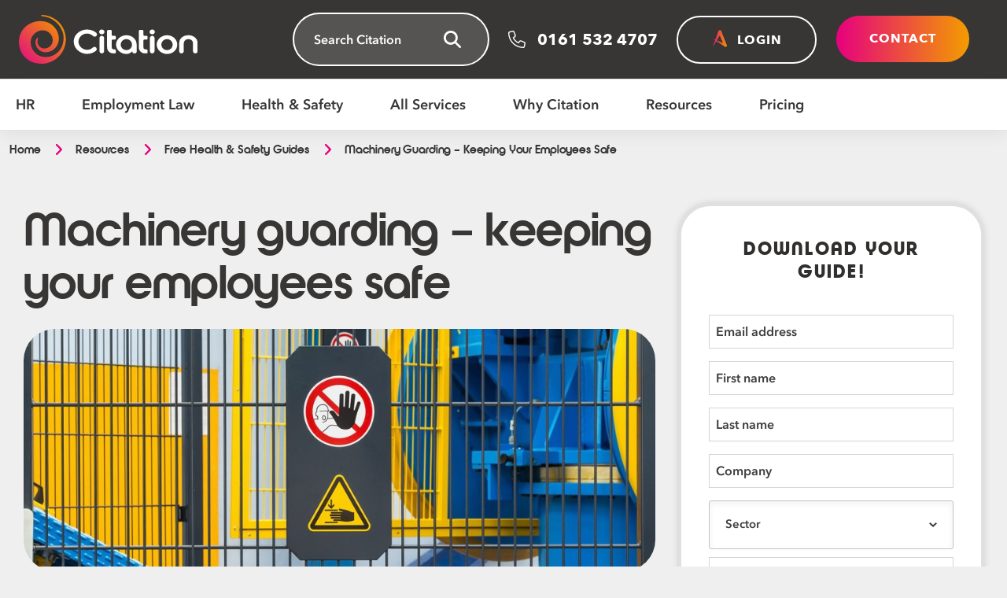

--- FILE ---
content_type: text/html; charset=UTF-8
request_url: https://www.citation.co.uk/resources/health-and-safety/machinery-guarding-keeping-employees-safe/
body_size: 25193
content:
<!DOCTYPE html>
<html class="no-js" lang="en-GB" >
<head>
  <meta charset="UTF-8" />
  <meta name="viewport" content="width=device-width, initial-scale=1.0" />
  <meta name='robots' content='max-image-preview:large, max-snippet:-1, max-video-preview:-1' />

	<!-- This site is optimized with the Yoast SEO plugin v25.6 - https://yoast.com/wordpress/plugins/seo/ -->
	<title>Machinery Guarding &amp; Keeping Employees Safe | Resources | Citation</title>
	<meta name="description" content="From enhancing your machinery’s safety, to expert checklists, check out our free guide to make sure your employees are protected when working with machinery" />
	<link rel="canonical" href="https://www.citation.co.uk/resources/health-and-safety/machinery-guarding-keeping-employees-safe/" />
	<meta property="og:locale" content="en_GB" />
	<meta property="og:type" content="article" />
	<meta property="og:title" content="Machinery Guarding &amp; Keeping Employees Safe | Resources | Citation" />
	<meta property="og:description" content="From enhancing your machinery’s safety, to expert checklists, check out our free guide to make sure your employees are protected when working with machinery" />
	<meta property="og:url" content="https://www.citation.co.uk/resources/health-and-safety/machinery-guarding-keeping-employees-safe/" />
	<meta property="og:site_name" content="Citation" />
	<meta property="article:publisher" content="http://www.facebook.com/citationltd" />
	<meta property="article:modified_time" content="2021-06-02T08:25:04+00:00" />
	<meta property="og:image" content="https://www.citation.co.uk/wp-content/uploads/2017/09/MicrosoftTeams-image-2.jpg" />
	<meta property="og:image:width" content="1416" />
	<meta property="og:image:height" content="544" />
	<meta property="og:image:type" content="image/jpeg" />
	<meta name="twitter:card" content="summary_large_image" />
	<meta name="twitter:site" content="@citationltd" />
	<meta name="twitter:label1" content="Estimated reading time" />
	<meta name="twitter:data1" content="1 minute" />
	<script type="application/ld+json" class="yoast-schema-graph">{"@context":"https://schema.org","@graph":[{"@type":"WebPage","@id":"https://www.citation.co.uk/resources/health-and-safety/machinery-guarding-keeping-employees-safe/","url":"https://www.citation.co.uk/resources/health-and-safety/machinery-guarding-keeping-employees-safe/","name":"Machinery Guarding & Keeping Employees Safe | Resources | Citation","isPartOf":{"@id":"https://www.citation.co.uk/#website"},"primaryImageOfPage":{"@id":"https://www.citation.co.uk/resources/health-and-safety/machinery-guarding-keeping-employees-safe/#primaryimage"},"image":{"@id":"https://www.citation.co.uk/resources/health-and-safety/machinery-guarding-keeping-employees-safe/#primaryimage"},"thumbnailUrl":"https://www.citation.co.uk/wp-content/uploads/2017/09/MicrosoftTeams-image-2.jpg","datePublished":"2017-09-28T07:36:53+00:00","dateModified":"2021-06-02T08:25:04+00:00","description":"From enhancing your machinery’s safety, to expert checklists, check out our free guide to make sure your employees are protected when working with machinery","breadcrumb":{"@id":"https://www.citation.co.uk/resources/health-and-safety/machinery-guarding-keeping-employees-safe/#breadcrumb"},"inLanguage":"en-GB","potentialAction":[{"@type":"ReadAction","target":["https://www.citation.co.uk/resources/health-and-safety/machinery-guarding-keeping-employees-safe/"]}]},{"@type":"ImageObject","inLanguage":"en-GB","@id":"https://www.citation.co.uk/resources/health-and-safety/machinery-guarding-keeping-employees-safe/#primaryimage","url":"https://www.citation.co.uk/wp-content/uploads/2017/09/MicrosoftTeams-image-2.jpg","contentUrl":"https://www.citation.co.uk/wp-content/uploads/2017/09/MicrosoftTeams-image-2.jpg","width":"1416","height":"544"},{"@type":"BreadcrumbList","@id":"https://www.citation.co.uk/resources/health-and-safety/machinery-guarding-keeping-employees-safe/#breadcrumb","itemListElement":[{"@type":"ListItem","position":1,"name":"Home","item":"https://www.citation.co.uk/"},{"@type":"ListItem","position":2,"name":"Resources","item":"https://www.citation.co.uk/resources/"},{"@type":"ListItem","position":3,"name":"Machinery guarding &#8211; keeping your employees safe"}]},{"@type":"WebSite","@id":"https://www.citation.co.uk/#website","url":"https://www.citation.co.uk/","name":"Citation","description":"","publisher":{"@id":"https://www.citation.co.uk/#organization"},"potentialAction":[{"@type":"SearchAction","target":{"@type":"EntryPoint","urlTemplate":"https://www.citation.co.uk/?s={search_term_string}"},"query-input":{"@type":"PropertyValueSpecification","valueRequired":true,"valueName":"search_term_string"}}],"inLanguage":"en-GB"},{"@type":"Organization","@id":"https://www.citation.co.uk/#organization","name":"Citation","url":"https://www.citation.co.uk/","logo":{"@type":"ImageObject","inLanguage":"en-GB","@id":"https://www.citation.co.uk/#/schema/logo/image/","url":"https://www.citation.co.uk/wp-content/uploads/2023/01/Citation_ID_colour_black-01.png","contentUrl":"https://www.citation.co.uk/wp-content/uploads/2023/01/Citation_ID_colour_black-01.png","width":1312,"height":359,"caption":"Citation"},"image":{"@id":"https://www.citation.co.uk/#/schema/logo/image/"},"sameAs":["http://www.facebook.com/citationltd","https://x.com/citationltd","https://www.linkedin.com/company/673486","http://youtube.com/channel/UCB0I50l-KBZ8Rmz7SCJbExw"]}]}</script>
	<!-- / Yoast SEO plugin. -->


<link rel='stylesheet' id='wp-block-library-css' href='https://www.citation.co.uk/wp-includes/css/dist/block-library/style.min.css?ver=4c152541d48dd3eb82ab095a54e3221a' type='text/css' media='all'  nonce='7cca71d93140'/>
<link rel='stylesheet' id='pardot-css' href='https://www.citation.co.uk/wp-content/plugins/pardot/build/style-index.css?ver=1717686078' type='text/css' media='all'  nonce='7cca71d93140'/>
<style id='safe-svg-svg-icon-style-inline-css' type='text/css'>
.safe-svg-cover{text-align:center}.safe-svg-cover .safe-svg-inside{display:inline-block;max-width:100%}.safe-svg-cover svg{fill:currentColor;height:100%;max-height:100%;max-width:100%;width:100%}

</style>
<link rel='stylesheet' id='wp-components-css' href='https://www.citation.co.uk/wp-includes/css/dist/components/style.min.css?ver=4c152541d48dd3eb82ab095a54e3221a' type='text/css' media='all'  nonce='7cca71d93140'/>
<link rel='stylesheet' id='wp-preferences-css' href='https://www.citation.co.uk/wp-includes/css/dist/preferences/style.min.css?ver=4c152541d48dd3eb82ab095a54e3221a' type='text/css' media='all'  nonce='7cca71d93140'/>
<link rel='stylesheet' id='wp-block-editor-css' href='https://www.citation.co.uk/wp-includes/css/dist/block-editor/style.min.css?ver=4c152541d48dd3eb82ab095a54e3221a' type='text/css' media='all'  nonce='7cca71d93140'/>
<link rel='stylesheet' id='popup-maker-block-library-style-css' href='https://www.citation.co.uk/wp-content/plugins/popup-maker/dist/packages/block-library-style.css?ver=dbea705cfafe089d65f1' type='text/css' media='all'  nonce='7cca71d93140'/>
<link rel='stylesheet' id='firstint-block-reversed-columns-css' href='https://www.citation.co.uk/wp-content/plugins/reverse-column-order/build/style-index.css?ver=1.0.1' type='text/css' media='all'  nonce='7cca71d93140'/>
<style id='classic-theme-styles-inline-css' type='text/css'>
/*! This file is auto-generated */
.wp-block-button__link{color:#fff;background-color:#32373c;border-radius:9999px;box-shadow:none;text-decoration:none;padding:calc(.667em + 2px) calc(1.333em + 2px);font-size:1.125em}.wp-block-file__button{background:#32373c;color:#fff;text-decoration:none}
</style>
<style id='global-styles-inline-css' type='text/css'>
:root{--wp--preset--aspect-ratio--square: 1;--wp--preset--aspect-ratio--4-3: 4/3;--wp--preset--aspect-ratio--3-4: 3/4;--wp--preset--aspect-ratio--3-2: 3/2;--wp--preset--aspect-ratio--2-3: 2/3;--wp--preset--aspect-ratio--16-9: 16/9;--wp--preset--aspect-ratio--9-16: 9/16;--wp--preset--color--black: #000000;--wp--preset--color--cyan-bluish-gray: #abb8c3;--wp--preset--color--white: #FFFFFF;--wp--preset--color--pale-pink: #f78da7;--wp--preset--color--vivid-red: #cf2e2e;--wp--preset--color--luminous-vivid-orange: #ff6900;--wp--preset--color--luminous-vivid-amber: #fcb900;--wp--preset--color--light-green-cyan: #7bdcb5;--wp--preset--color--vivid-green-cyan: #00d084;--wp--preset--color--pale-cyan-blue: #8ed1fc;--wp--preset--color--vivid-cyan-blue: #0693e3;--wp--preset--color--vivid-purple: #9b51e0;--wp--preset--color--pink: #E6007E;--wp--preset--color--orange: #F28E00;--wp--preset--color--green: #90A64B;--wp--preset--color--blue: #4292CE;--wp--preset--color--charcoal: #373635;--wp--preset--gradient--vivid-cyan-blue-to-vivid-purple: linear-gradient(135deg,rgba(6,147,227,1) 0%,rgb(155,81,224) 100%);--wp--preset--gradient--light-green-cyan-to-vivid-green-cyan: linear-gradient(135deg,rgb(122,220,180) 0%,rgb(0,208,130) 100%);--wp--preset--gradient--luminous-vivid-amber-to-luminous-vivid-orange: linear-gradient(135deg,rgba(252,185,0,1) 0%,rgba(255,105,0,1) 100%);--wp--preset--gradient--luminous-vivid-orange-to-vivid-red: linear-gradient(135deg,rgba(255,105,0,1) 0%,rgb(207,46,46) 100%);--wp--preset--gradient--very-light-gray-to-cyan-bluish-gray: linear-gradient(135deg,rgb(238,238,238) 0%,rgb(169,184,195) 100%);--wp--preset--gradient--cool-to-warm-spectrum: linear-gradient(135deg,rgb(74,234,220) 0%,rgb(151,120,209) 20%,rgb(207,42,186) 40%,rgb(238,44,130) 60%,rgb(251,105,98) 80%,rgb(254,248,76) 100%);--wp--preset--gradient--blush-light-purple: linear-gradient(135deg,rgb(255,206,236) 0%,rgb(152,150,240) 100%);--wp--preset--gradient--blush-bordeaux: linear-gradient(135deg,rgb(254,205,165) 0%,rgb(254,45,45) 50%,rgb(107,0,62) 100%);--wp--preset--gradient--luminous-dusk: linear-gradient(135deg,rgb(255,203,112) 0%,rgb(199,81,192) 50%,rgb(65,88,208) 100%);--wp--preset--gradient--pale-ocean: linear-gradient(135deg,rgb(255,245,203) 0%,rgb(182,227,212) 50%,rgb(51,167,181) 100%);--wp--preset--gradient--electric-grass: linear-gradient(135deg,rgb(202,248,128) 0%,rgb(113,206,126) 100%);--wp--preset--gradient--midnight: linear-gradient(135deg,rgb(2,3,129) 0%,rgb(40,116,252) 100%);--wp--preset--gradient--grey-fade: linear-gradient(90deg, rgba(55, 54, 53, 0.6) 3%, rgba(55, 54, 53, 0) 97%);--wp--preset--gradient--pink-to-orange: linear-gradient(90deg, #E6007E 0%, #F28E00 100%);--wp--preset--font-size--small: 13px;--wp--preset--font-size--medium: 20px;--wp--preset--font-size--large: 36px;--wp--preset--font-size--x-large: 42px;--wp--preset--font-size--regular: 16px;--wp--preset--font-size--h-4: 24px;--wp--preset--font-size--h-3: 30px;--wp--preset--font-size--h-2: 40px;--wp--preset--font-size--h-1: 62px;--wp--preset--spacing--20: 0.44rem;--wp--preset--spacing--30: 0.67rem;--wp--preset--spacing--40: 1rem;--wp--preset--spacing--50: 1.5rem;--wp--preset--spacing--60: 2.25rem;--wp--preset--spacing--70: 3.38rem;--wp--preset--spacing--80: 5.06rem;--wp--preset--shadow--natural: 6px 6px 9px rgba(0, 0, 0, 0.2);--wp--preset--shadow--deep: 12px 12px 50px rgba(0, 0, 0, 0.4);--wp--preset--shadow--sharp: 6px 6px 0px rgba(0, 0, 0, 0.2);--wp--preset--shadow--outlined: 6px 6px 0px -3px rgba(255, 255, 255, 1), 6px 6px rgba(0, 0, 0, 1);--wp--preset--shadow--crisp: 6px 6px 0px rgba(0, 0, 0, 1);}.has-black-color{color: var(--wp--preset--color--black) !important;}.has-cyan-bluish-gray-color{color: var(--wp--preset--color--cyan-bluish-gray) !important;}.has-white-color{color: var(--wp--preset--color--white) !important;}.has-pale-pink-color{color: var(--wp--preset--color--pale-pink) !important;}.has-vivid-red-color{color: var(--wp--preset--color--vivid-red) !important;}.has-luminous-vivid-orange-color{color: var(--wp--preset--color--luminous-vivid-orange) !important;}.has-luminous-vivid-amber-color{color: var(--wp--preset--color--luminous-vivid-amber) !important;}.has-light-green-cyan-color{color: var(--wp--preset--color--light-green-cyan) !important;}.has-vivid-green-cyan-color{color: var(--wp--preset--color--vivid-green-cyan) !important;}.has-pale-cyan-blue-color{color: var(--wp--preset--color--pale-cyan-blue) !important;}.has-vivid-cyan-blue-color{color: var(--wp--preset--color--vivid-cyan-blue) !important;}.has-vivid-purple-color{color: var(--wp--preset--color--vivid-purple) !important;}.has-black-background-color{background-color: var(--wp--preset--color--black) !important;}.has-cyan-bluish-gray-background-color{background-color: var(--wp--preset--color--cyan-bluish-gray) !important;}.has-white-background-color{background-color: var(--wp--preset--color--white) !important;}.has-pale-pink-background-color{background-color: var(--wp--preset--color--pale-pink) !important;}.has-vivid-red-background-color{background-color: var(--wp--preset--color--vivid-red) !important;}.has-luminous-vivid-orange-background-color{background-color: var(--wp--preset--color--luminous-vivid-orange) !important;}.has-luminous-vivid-amber-background-color{background-color: var(--wp--preset--color--luminous-vivid-amber) !important;}.has-light-green-cyan-background-color{background-color: var(--wp--preset--color--light-green-cyan) !important;}.has-vivid-green-cyan-background-color{background-color: var(--wp--preset--color--vivid-green-cyan) !important;}.has-pale-cyan-blue-background-color{background-color: var(--wp--preset--color--pale-cyan-blue) !important;}.has-vivid-cyan-blue-background-color{background-color: var(--wp--preset--color--vivid-cyan-blue) !important;}.has-vivid-purple-background-color{background-color: var(--wp--preset--color--vivid-purple) !important;}.has-black-border-color{border-color: var(--wp--preset--color--black) !important;}.has-cyan-bluish-gray-border-color{border-color: var(--wp--preset--color--cyan-bluish-gray) !important;}.has-white-border-color{border-color: var(--wp--preset--color--white) !important;}.has-pale-pink-border-color{border-color: var(--wp--preset--color--pale-pink) !important;}.has-vivid-red-border-color{border-color: var(--wp--preset--color--vivid-red) !important;}.has-luminous-vivid-orange-border-color{border-color: var(--wp--preset--color--luminous-vivid-orange) !important;}.has-luminous-vivid-amber-border-color{border-color: var(--wp--preset--color--luminous-vivid-amber) !important;}.has-light-green-cyan-border-color{border-color: var(--wp--preset--color--light-green-cyan) !important;}.has-vivid-green-cyan-border-color{border-color: var(--wp--preset--color--vivid-green-cyan) !important;}.has-pale-cyan-blue-border-color{border-color: var(--wp--preset--color--pale-cyan-blue) !important;}.has-vivid-cyan-blue-border-color{border-color: var(--wp--preset--color--vivid-cyan-blue) !important;}.has-vivid-purple-border-color{border-color: var(--wp--preset--color--vivid-purple) !important;}.has-vivid-cyan-blue-to-vivid-purple-gradient-background{background: var(--wp--preset--gradient--vivid-cyan-blue-to-vivid-purple) !important;}.has-light-green-cyan-to-vivid-green-cyan-gradient-background{background: var(--wp--preset--gradient--light-green-cyan-to-vivid-green-cyan) !important;}.has-luminous-vivid-amber-to-luminous-vivid-orange-gradient-background{background: var(--wp--preset--gradient--luminous-vivid-amber-to-luminous-vivid-orange) !important;}.has-luminous-vivid-orange-to-vivid-red-gradient-background{background: var(--wp--preset--gradient--luminous-vivid-orange-to-vivid-red) !important;}.has-very-light-gray-to-cyan-bluish-gray-gradient-background{background: var(--wp--preset--gradient--very-light-gray-to-cyan-bluish-gray) !important;}.has-cool-to-warm-spectrum-gradient-background{background: var(--wp--preset--gradient--cool-to-warm-spectrum) !important;}.has-blush-light-purple-gradient-background{background: var(--wp--preset--gradient--blush-light-purple) !important;}.has-blush-bordeaux-gradient-background{background: var(--wp--preset--gradient--blush-bordeaux) !important;}.has-luminous-dusk-gradient-background{background: var(--wp--preset--gradient--luminous-dusk) !important;}.has-pale-ocean-gradient-background{background: var(--wp--preset--gradient--pale-ocean) !important;}.has-electric-grass-gradient-background{background: var(--wp--preset--gradient--electric-grass) !important;}.has-midnight-gradient-background{background: var(--wp--preset--gradient--midnight) !important;}.has-small-font-size{font-size: var(--wp--preset--font-size--small) !important;}.has-medium-font-size{font-size: var(--wp--preset--font-size--medium) !important;}.has-large-font-size{font-size: var(--wp--preset--font-size--large) !important;}.has-x-large-font-size{font-size: var(--wp--preset--font-size--x-large) !important;}
:root :where(.wp-block-pullquote){font-size: 1.5em;line-height: 1.6;}
</style>
<link rel='stylesheet' id='main-css' href='https://www.citation.co.uk/wp-content/themes/citation/frontend/assets/css/main.css?ver=1764675856' type='text/css' media='all'  nonce='7cca71d93140'/>
<link rel='stylesheet' id='print-css' href='https://www.citation.co.uk/wp-content/themes/citation/frontend/assets/css/print.css?ver=1667846957' type='text/css' media='print'  nonce='7cca71d93140'/>
<link rel='stylesheet' id='rebrand-css' href='https://www.citation.co.uk/wp-content/themes/citation/frontend/assets/css/rebrand-2022.css?ver=1764678398' type='text/css' media='all'  nonce='7cca71d93140'/>
<link rel='stylesheet' id='font-comfortaa-css' href='https://fonts.googleapis.com/css2?family=Comfortaa%3Awght%40700&#038;display=swap&#038;ver=4c152541d48dd3eb82ab095a54e3221a' type='text/css' media='all'  nonce='7cca71d93140'/>
<script type="text/javascript" src="https://www.citation.co.uk/wp-includes/js/jquery/jquery.min.js?ver=3.7.1" id="jquery-core-js" nonce='7cca71d93140'></script>
<script type="text/javascript" src="https://www.citation.co.uk/wp-includes/js/jquery/jquery-migrate.min.js?ver=3.4.1" id="jquery-migrate-js" nonce='7cca71d93140'></script>
<script type="text/javascript" src="https://www.citation.co.uk/wp-content/themes/citation/frontend/assets/js/jquery-global.js" id="jquery-global-js" nonce='7cca71d93140'></script>
<script type="text/javascript" src="https://js-eu1.hsforms.net/forms/embed/v2.js" id="hubspot-js" nonce='7cca71d93140'></script>
<script type="text/javascript" src="https://www.citation.co.uk/wp-includes/js/dist/vendor/react.min.js?ver=18.3.1" id="react-js" nonce='7cca71d93140'></script>
<script type="text/javascript" src="https://www.citation.co.uk/wp-includes/js/dist/vendor/react-jsx-runtime.min.js?ver=18.3.1" id="react-jsx-runtime-js" nonce='7cca71d93140'></script>
<script type="text/javascript" src="https://www.citation.co.uk/wp-includes/js/dist/autop.min.js?ver=9fb50649848277dd318d" id="wp-autop-js" nonce='7cca71d93140'></script>
<script type="text/javascript" src="https://www.citation.co.uk/wp-includes/js/dist/blob.min.js?ver=9113eed771d446f4a556" id="wp-blob-js" nonce='7cca71d93140'></script>
<script type="text/javascript" src="https://www.citation.co.uk/wp-includes/js/dist/block-serialization-default-parser.min.js?ver=14d44daebf663d05d330" id="wp-block-serialization-default-parser-js" nonce='7cca71d93140'></script>
<script type="text/javascript" src="https://www.citation.co.uk/wp-includes/js/dist/hooks.min.js?ver=2810c76e705dd1a53b18" id="wp-hooks-js" nonce='7cca71d93140'></script>
<script type="text/javascript" src="https://www.citation.co.uk/wp-includes/js/dist/deprecated.min.js?ver=e1f84915c5e8ae38964c" id="wp-deprecated-js" nonce='7cca71d93140'></script>
<script type="text/javascript" src="https://www.citation.co.uk/wp-includes/js/dist/dom.min.js?ver=4ecffbffba91b10c5c7a" id="wp-dom-js" nonce='7cca71d93140'></script>
<script type="text/javascript" src="https://www.citation.co.uk/wp-includes/js/dist/vendor/react-dom.min.js?ver=18.3.1" id="react-dom-js" nonce='7cca71d93140'></script>
<script type="text/javascript" src="https://www.citation.co.uk/wp-includes/js/dist/escape-html.min.js?ver=6561a406d2d232a6fbd2" id="wp-escape-html-js" nonce='7cca71d93140'></script>
<script type="text/javascript" src="https://www.citation.co.uk/wp-includes/js/dist/element.min.js?ver=cb762d190aebbec25b27" id="wp-element-js" nonce='7cca71d93140'></script>
<script type="text/javascript" src="https://www.citation.co.uk/wp-includes/js/dist/is-shallow-equal.min.js?ver=e0f9f1d78d83f5196979" id="wp-is-shallow-equal-js" nonce='7cca71d93140'></script>
<script type="text/javascript" src="https://www.citation.co.uk/wp-includes/js/dist/i18n.min.js?ver=5e580eb46a90c2b997e6" id="wp-i18n-js" nonce='7cca71d93140'></script>
<script type="text/javascript" id="wp-i18n-js-after" nonce="&#039;nonce-7cca71d93140&#039;" nonce='7cca71d93140'>
/* <![CDATA[ */
wp.i18n.setLocaleData( { 'text direction\u0004ltr': [ 'ltr' ] } );
/* ]]> */
</script>
<script type="text/javascript" id="wp-keycodes-js-translations" nonce="&#039;nonce-7cca71d93140&#039;" nonce='7cca71d93140'>
/* <![CDATA[ */
( function( domain, translations ) {
	var localeData = translations.locale_data[ domain ] || translations.locale_data.messages;
	localeData[""].domain = domain;
	wp.i18n.setLocaleData( localeData, domain );
} )( "default", {"translation-revision-date":"2024-07-09 16:06:37+0000","generator":"GlotPress\/4.0.1","domain":"messages","locale_data":{"messages":{"":{"domain":"messages","plural-forms":"nplurals=2; plural=n != 1;","lang":"en_GB"},"Tilde":["Tilde"],"Backtick":["Backtick"],"Period":["Period"],"Comma":["Comma"]}},"comment":{"reference":"wp-includes\/js\/dist\/keycodes.js"}} );
/* ]]> */
</script>
<script type="text/javascript" src="https://www.citation.co.uk/wp-includes/js/dist/keycodes.min.js?ver=034ff647a54b018581d3" id="wp-keycodes-js" nonce='7cca71d93140'></script>
<script type="text/javascript" src="https://www.citation.co.uk/wp-includes/js/dist/priority-queue.min.js?ver=9c21c957c7e50ffdbf48" id="wp-priority-queue-js" nonce='7cca71d93140'></script>
<script type="text/javascript" src="https://www.citation.co.uk/wp-includes/js/dist/compose.min.js?ver=b8d54449305350b51869" id="wp-compose-js" nonce='7cca71d93140'></script>
<script type="text/javascript" src="https://www.citation.co.uk/wp-includes/js/dist/private-apis.min.js?ver=17a2e640b653d742da6e" id="wp-private-apis-js" nonce='7cca71d93140'></script>
<script type="text/javascript" src="https://www.citation.co.uk/wp-includes/js/dist/redux-routine.min.js?ver=a0a172871afaeb261566" id="wp-redux-routine-js" nonce='7cca71d93140'></script>
<script type="text/javascript" src="https://www.citation.co.uk/wp-includes/js/dist/data.min.js?ver=7c62e39de0308c73d50c" id="wp-data-js" nonce='7cca71d93140'></script>
<script type="text/javascript" id="wp-data-js-after" nonce="&#039;nonce-7cca71d93140&#039;" nonce='7cca71d93140'>
/* <![CDATA[ */
( function() {
	var userId = 0;
	var storageKey = "WP_DATA_USER_" + userId;
	wp.data
		.use( wp.data.plugins.persistence, { storageKey: storageKey } );
} )();
/* ]]> */
</script>
<script type="text/javascript" src="https://www.citation.co.uk/wp-includes/js/dist/html-entities.min.js?ver=2cd3358363e0675638fb" id="wp-html-entities-js" nonce='7cca71d93140'></script>
<script type="text/javascript" src="https://www.citation.co.uk/wp-includes/js/dist/dom-ready.min.js?ver=f77871ff7694fffea381" id="wp-dom-ready-js" nonce='7cca71d93140'></script>
<script type="text/javascript" id="wp-a11y-js-translations" nonce="&#039;nonce-7cca71d93140&#039;" nonce='7cca71d93140'>
/* <![CDATA[ */
( function( domain, translations ) {
	var localeData = translations.locale_data[ domain ] || translations.locale_data.messages;
	localeData[""].domain = domain;
	wp.i18n.setLocaleData( localeData, domain );
} )( "default", {"translation-revision-date":"2024-07-09 16:06:37+0000","generator":"GlotPress\/4.0.1","domain":"messages","locale_data":{"messages":{"":{"domain":"messages","plural-forms":"nplurals=2; plural=n != 1;","lang":"en_GB"},"Notifications":["Notifications"]}},"comment":{"reference":"wp-includes\/js\/dist\/a11y.js"}} );
/* ]]> */
</script>
<script type="text/javascript" src="https://www.citation.co.uk/wp-includes/js/dist/a11y.min.js?ver=d90eebea464f6c09bfd5" id="wp-a11y-js" nonce='7cca71d93140'></script>
<script type="text/javascript" id="wp-rich-text-js-translations" nonce="&#039;nonce-7cca71d93140&#039;" nonce='7cca71d93140'>
/* <![CDATA[ */
( function( domain, translations ) {
	var localeData = translations.locale_data[ domain ] || translations.locale_data.messages;
	localeData[""].domain = domain;
	wp.i18n.setLocaleData( localeData, domain );
} )( "default", {"translation-revision-date":"2024-07-09 16:06:37+0000","generator":"GlotPress\/4.0.1","domain":"messages","locale_data":{"messages":{"":{"domain":"messages","plural-forms":"nplurals=2; plural=n != 1;","lang":"en_GB"},"%s applied.":["%s applied."],"%s removed.":["%s removed."]}},"comment":{"reference":"wp-includes\/js\/dist\/rich-text.js"}} );
/* ]]> */
</script>
<script type="text/javascript" src="https://www.citation.co.uk/wp-includes/js/dist/rich-text.min.js?ver=4021b9e4e9ef4d3cd868" id="wp-rich-text-js" nonce='7cca71d93140'></script>
<script type="text/javascript" src="https://www.citation.co.uk/wp-includes/js/dist/shortcode.min.js?ver=b7747eee0efafd2f0c3b" id="wp-shortcode-js" nonce='7cca71d93140'></script>
<script type="text/javascript" id="wp-blocks-js-translations" nonce="&#039;nonce-7cca71d93140&#039;" nonce='7cca71d93140'>
/* <![CDATA[ */
( function( domain, translations ) {
	var localeData = translations.locale_data[ domain ] || translations.locale_data.messages;
	localeData[""].domain = domain;
	wp.i18n.setLocaleData( localeData, domain );
} )( "default", {"translation-revision-date":"2024-07-09 16:06:37+0000","generator":"GlotPress\/4.0.1","domain":"messages","locale_data":{"messages":{"":{"domain":"messages","plural-forms":"nplurals=2; plural=n != 1;","lang":"en_GB"},"%1$s Block. Row %2$d":["%1$s Block. Row %2$d"],"Design":["Design"],"%s Block":["%s Block"],"%1$s Block. %2$s":["%1$s Block. %2$s"],"%1$s Block. Column %2$d":["%1$s Block. Column %2$d"],"%1$s Block. Column %2$d. %3$s":["%1$s Block. Column %2$d. %3$s"],"%1$s Block. Row %2$d. %3$s":["%1$s Block. Row %2$d. %3$s"],"Reusable blocks":["Reusable blocks"],"Embeds":["Embeds"],"Text":["Text"],"Widgets":["Widgets"],"Theme":["Theme"],"Media":["Media"]}},"comment":{"reference":"wp-includes\/js\/dist\/blocks.js"}} );
/* ]]> */
</script>
<script type="text/javascript" src="https://www.citation.co.uk/wp-includes/js/dist/blocks.min.js?ver=0d232d232463200f5cfd" id="wp-blocks-js" nonce='7cca71d93140'></script>
<script type="text/javascript" src="https://widget.trustpilot.com/bootstrap/v5/tp.widget.bootstrap.min.js?ver=v5" id="trustpilot-js" async nonce='7cca71d93140'></script>
<script type="text/javascript" src="https://www.citation.co.uk/wp-content/themes/citation/frontend/assets/js/block-image-slider.min.js?ver=4c152541d48dd3eb82ab095a54e3221a" id="image-slider-js" nonce='7cca71d93140'></script>
<script type="text/javascript" src="https://www.citation.co.uk/wp-content/themes/citation/frontend/assets/js/block-testimonial-carousel.min.js?ver=4c152541d48dd3eb82ab095a54e3221a" id="testimonial-carousel-js" nonce='7cca71d93140'></script>
<script type="text/javascript" src="https://www.citation.co.uk/wp-content/themes/citation/frontend/assets/js/block-quiz.min.js?ver=4c152541d48dd3eb82ab095a54e3221a" id="quiz-js" nonce='7cca71d93140'></script>
<script type="text/javascript" id="calculator-pricing-legacy-js-extra" nonce="&#039;nonce-7cca71d93140&#039;">
/* <![CDATA[ */
var citation_pricing_calc_legacy = {"tiers":"{\"health-safety\":[{\"employees\":\"1\",\"price\":\"\\u00a371.00\"},{\"employees\":\"2\",\"price\":\"\\u00a385.50\"},{\"employees\":\"3\",\"price\":\"\\u00a357.00\"},{\"employees\":\"4\",\"price\":\"\\u00a342.75\"},{\"employees\":\"5\",\"price\":\"\\u00a334.20\"},{\"employees\":\"6\",\"price\":\"\\u00a319.80\"},{\"employees\":\"11\",\"price\":\"\\u00a315.27\"},{\"employees\":\"16\",\"price\":\"\\u00a312.70\"},{\"employees\":\"21\",\"price\":\"\\u00a311.16\"},{\"employees\":\"26\",\"price\":\"\\u00a310.13\"},{\"employees\":\"31\",\"price\":\"\\u00a39.46\"},{\"employees\":\"36\",\"price\":\"\\u00a38.88\"},{\"employees\":\"41\",\"price\":\"\\u00a38.49\"},{\"employees\":\"46\",\"price\":\"\\u00a38.12\"},{\"employees\":\"51\",\"price\":\"\\u00a37.87\"},{\"employees\":\"56\",\"price\":\"\\u00a37.62\"},{\"employees\":\"61\",\"price\":\"\\u00a37.45\"},{\"employees\":\"66\",\"price\":\"\\u00a37.27\"},{\"employees\":\"71\",\"price\":\"\\u00a37.13\"},{\"employees\":\"76\",\"price\":\"\\u00a37.01\"},{\"employees\":\"81\",\"price\":\"\\u00a36.88\"},{\"employees\":\"86\",\"price\":\"\\u00a36.78\"},{\"employees\":\"91\",\"price\":\"\\u00a36.68\"},{\"employees\":\"96\",\"price\":\"\\u00a36.54\"},{\"employees\":\"100\",\"price\":\"POA\"}],\"hr-health-safety\":[{\"employees\":\"1\",\"price\":\"\\u00a3259.88\"},{\"employees\":\"2\",\"price\":\"\\u00a3129.94\"},{\"employees\":\"3\",\"price\":\"\\u00a386.63\"},{\"employees\":\"4\",\"price\":\"\\u00a364.97\"},{\"employees\":\"5\",\"price\":\"\\u00a351.98\"},{\"employees\":\"6\",\"price\":\"\\u00a330.00\"},{\"employees\":\"11\",\"price\":\"\\u00a322.97\"},{\"employees\":\"16\",\"price\":\"\\u00a319.02\"},{\"employees\":\"21\",\"price\":\"\\u00a316.70\"},{\"employees\":\"26\",\"price\":\"\\u00a315.09\"},{\"employees\":\"31\",\"price\":\"\\u00a313.97\"},{\"employees\":\"36\",\"price\":\"\\u00a313.12\"},{\"employees\":\"41\",\"price\":\"\\u00a312.51\"},{\"employees\":\"46\",\"price\":\"\\u00a311.96\"},{\"employees\":\"51\",\"price\":\"\\u00a311.55\"},{\"employees\":\"56\",\"price\":\"\\u00a311.18\"},{\"employees\":\"61\",\"price\":\"\\u00a310.89\"},{\"employees\":\"66\",\"price\":\"\\u00a310.64\"},{\"employees\":\"71\",\"price\":\"\\u00a310.42\"},{\"employees\":\"76\",\"price\":\"\\u00a310.24\"},{\"employees\":\"81\",\"price\":\"\\u00a310.04\"},{\"employees\":\"86\",\"price\":\"\\u00a39.89\"},{\"employees\":\"91\",\"price\":\"\\u00a39.74\"},{\"employees\":\"96\",\"price\":\"\\u00a39.62\"},{\"employees\":\"100\",\"price\":\"POA\"}],\"hr-employment-law\":[{\"employees\":\"1\",\"price\":\"\\u00a3185.00\"},{\"employees\":\"2\",\"price\":\"\\u00a392.50\"},{\"employees\":\"3\",\"price\":\"\\u00a361.67\"},{\"employees\":\"4\",\"price\":\"\\u00a346.25\"},{\"employees\":\"5\",\"price\":\"\\u00a337.00\"},{\"employees\":\"6\",\"price\":\"\\u00a321.30\"},{\"employees\":\"11\",\"price\":\"\\u00a316.20\"},{\"employees\":\"16\",\"price\":\"\\u00a313.35\"},{\"employees\":\"21\",\"price\":\"\\u00a311.72\"},{\"employees\":\"26\",\"price\":\"\\u00a310.53\"},{\"employees\":\"31\",\"price\":\"\\u00a39.69\"},{\"employees\":\"36\",\"price\":\"\\u00a39.10\"},{\"employees\":\"41\",\"price\":\"\\u00a38.64\"},{\"employees\":\"46\",\"price\":\"\\u00a38.26\"},{\"employees\":\"51\",\"price\":\"\\u00a37.95\"},{\"employees\":\"56\",\"price\":\"\\u00a37.70\"},{\"employees\":\"61\",\"price\":\"\\u00a37.48\"},{\"employees\":\"66\",\"price\":\"\\u00a37.30\"},{\"employees\":\"71\",\"price\":\"\\u00a37.15\"},{\"employees\":\"76\",\"price\":\"\\u00a37.01\"},{\"employees\":\"81\",\"price\":\"\\u00a36.87\"},{\"employees\":\"86\",\"price\":\"\\u00a36.77\"},{\"employees\":\"91\",\"price\":\"\\u00a36.65\"},{\"employees\":\"96\",\"price\":\"\\u00a36.64\"},{\"employees\":\"100\",\"price\":\"\\u00a3POA\"}]}"};
/* ]]> */
</script>
<script type="text/javascript" src="https://www.citation.co.uk/wp-content/themes/citation/frontend/assets/js/block-calculator-pricing-legacy.min.js?ver=4c152541d48dd3eb82ab095a54e3221a" id="calculator-pricing-legacy-js" nonce='7cca71d93140'></script>
<script type="text/javascript" src="https://www.citation.co.uk/wp-content/themes/citation/frontend/assets/js/block-testimonial-single-slider.min.js?ver=4c152541d48dd3eb82ab095a54e3221a" id="testimonial-single-slider-js" nonce='7cca71d93140'></script>
<script type="text/javascript" src="https://www.citation.co.uk/wp-content/themes/citation/frontend/assets/js/block-calculator-holiday.min.js?ver=4c152541d48dd3eb82ab095a54e3221a" id="calculator-holiday-js" nonce='7cca71d93140'></script>
<script type="text/javascript" src="https://www.citation.co.uk/wp-content/themes/citation/frontend/assets/js/block-testimonial-slider.min.js?ver=4c152541d48dd3eb82ab095a54e3221a" id="testimonial-slider-js" nonce='7cca71d93140'></script>
<script type="text/javascript" id="calculator-pricing-js-extra" nonce="&#039;nonce-7cca71d93140&#039;">
/* <![CDATA[ */
var citation_pricing_calc = {"tiers":"{\"health-safety\":[{\"employees\":\"1-5\",\"price\":\"\\u00a334.20\"},{\"employees\":\"6-10\",\"price\":\"\\u00a319.80\"},{\"employees\":\"11-15\",\"price\":\"\\u00a315.27\"},{\"employees\":\"16-20\",\"price\":\"\\u00a312.70\"},{\"employees\":\"21-25\",\"price\":\"\\u00a311.16\"},{\"employees\":\"26-30\",\"price\":\"\\u00a310.13\"},{\"employees\":\"31-35\",\"price\":\"\\u00a39.46\"},{\"employees\":\"36-40\",\"price\":\"\\u00a38.88\"},{\"employees\":\"41-50\",\"price\":\"\\u00a38.12\"},{\"employees\":\"51-60\",\"price\":\"\\u00a37.62\"},{\"employees\":\"61-70\",\"price\":\"\\u00a37.27\"},{\"employees\":\"71-80\",\"price\":\"\\u00a37.01\"},{\"employees\":\"81-90\",\"price\":\"\\u00a36.78\"},{\"employees\":\"91-100\",\"price\":\"\\u00a36.54\"},{\"employees\":\"100+\",\"price\":\"POA\"}],\"hr-health-safety\":[{\"employees\":\"1-5\",\"price\":\"\\u00a351.98\"},{\"employees\":\"6-10\",\"price\":\"\\u00a330.00\"},{\"employees\":\"11-15\",\"price\":\"\\u00a322.97\"},{\"employees\":\"16-20\",\"price\":\"\\u00a319.02\"},{\"employees\":\"21-25\",\"price\":\"\\u00a316.70\"},{\"employees\":\"26-30\",\"price\":\"\\u00a315.09\"},{\"employees\":\"31-35\",\"price\":\"\\u00a313.97\"},{\"employees\":\"36-40\",\"price\":\"\\u00a313.12\"},{\"employees\":\"41-50\",\"price\":\"\\u00a311.96\"},{\"employees\":\"51-60\",\"price\":\"\\u00a311.18\"},{\"employees\":\"61-70\",\"price\":\"\\u00a310.64\"},{\"employees\":\"71-80\",\"price\":\"\\u00a310.24\"},{\"employees\":\"81-90\",\"price\":\"\\u00a39.89\"},{\"employees\":\"91-100\",\"price\":\"\\u00a39.62\"},{\"employees\":\"100+\",\"price\":\"POA\"}],\"hr-employment-law\":[{\"employees\":\"1-5\",\"price\":\"\\u00a337.00\"},{\"employees\":\"6-10\",\"price\":\"\\u00a321.30\"},{\"employees\":\"11-15\",\"price\":\"\\u00a316.20\"},{\"employees\":\"16-20\",\"price\":\"\\u00a313.35\"},{\"employees\":\"21-25\",\"price\":\"\\u00a311.72\"},{\"employees\":\"26-30\",\"price\":\"\\u00a310.53\"},{\"employees\":\"31-35\",\"price\":\"\\u00a39.69\"},{\"employees\":\"36-40\",\"price\":\"\\u00a39.10\"},{\"employees\":\"41-50\",\"price\":\"\\u00a38.26\"},{\"employees\":\"51-60\",\"price\":\"\\u00a37.70\"},{\"employees\":\"61-70\",\"price\":\"\\u00a37.30\"},{\"employees\":\"71-80\",\"price\":\"\\u00a37.01\"},{\"employees\":\"81-90\",\"price\":\"\\u00a36.77\"},{\"employees\":\"91-100\",\"price\":\"\\u00a36.64\"},{\"employees\":\"100+\",\"price\":\"POA\"}]}"};
/* ]]> */
</script>
<script type="text/javascript" src="https://www.citation.co.uk/wp-content/themes/citation/frontend/assets/js/block-calculator-pricing.min.js?ver=4c152541d48dd3eb82ab095a54e3221a" id="calculator-pricing-js" nonce='7cca71d93140'></script>
<script type="text/javascript" src="https://www.citation.co.uk/wp-content/themes/citation/frontend/assets/js/block-package-pricing.min.js?ver=4c152541d48dd3eb82ab095a54e3221a" id="package-pricing-js" nonce='7cca71d93140'></script>
<!-- Lead Forensics --><script type="text/javascript" src="https://secure.rote8mino.com/js/187684.js" ></script>
<noscript><img alt="" src="https://secure.rote8mino.com/187684.png" style="display:none;" /></noscript><!-- End Lead Forensics -->
<link rel="alternate" type="application/rss+xml" title="Podcast RSS feed" href="https://www.citation.co.uk/feed/podcast" />

<link rel="preconnect" href="https://fonts.gstatic.com/" crossorigin><link rel="preconnect" href="https://fonts.googleapis.com/" crossorigin><link rel="manifest" crossorigin="use-credentials" href="https://www.citation.co.uk/wp-content/themes/citation/manifest.json">      <meta name="onesignal" content="wordpress-plugin"/>
            <script>

      window.OneSignalDeferred = window.OneSignalDeferred || [];

      OneSignalDeferred.push(function(OneSignal) {
        var oneSignal_options = {};
        window._oneSignalInitOptions = oneSignal_options;

        oneSignal_options['serviceWorkerParam'] = { scope: '/wp-content/plugins/onesignal-free-web-push-notifications/sdk_files/push/onesignal/' };
oneSignal_options['serviceWorkerPath'] = 'OneSignalSDKWorker.js';

        OneSignal.Notifications.setDefaultUrl("https://www.citation.co.uk");

        oneSignal_options['wordpress'] = true;
oneSignal_options['appId'] = 'ffb55ccf-eea8-4764-ab4d-70e327f0a533';
oneSignal_options['allowLocalhostAsSecureOrigin'] = true;
oneSignal_options['welcomeNotification'] = { };
oneSignal_options['welcomeNotification']['title'] = "";
oneSignal_options['welcomeNotification']['message'] = "";
oneSignal_options['path'] = "https://www.citation.co.uk/wp-content/plugins/onesignal-free-web-push-notifications/sdk_files/";
oneSignal_options['safari_web_id'] = "web.onesignal.auto.6a76584b-4903-4cb9-b550-82d6a06974fc";
oneSignal_options['persistNotification'] = false;
oneSignal_options['promptOptions'] = { };
oneSignal_options['promptOptions']['siteName'] = "https://www.citation.co.uk/";
oneSignal_options['notifyButton'] = { };
oneSignal_options['notifyButton']['enable'] = true;
oneSignal_options['notifyButton']['position'] = 'bottom-left';
oneSignal_options['notifyButton']['theme'] = 'default';
oneSignal_options['notifyButton']['size'] = 'medium';
oneSignal_options['notifyButton']['showCredit'] = true;
oneSignal_options['notifyButton']['text'] = {};
          /* OneSignal: Using custom SDK initialization. */
                });

      function documentInitOneSignal() {
        var oneSignal_elements = document.getElementsByClassName("OneSignal-prompt");

        var oneSignalLinkClickHandler = function(event) { OneSignal.Notifications.requestPermission(); event.preventDefault(); };        for(var i = 0; i < oneSignal_elements.length; i++)
          oneSignal_elements[i].addEventListener('click', oneSignalLinkClickHandler, false);
      }

      if (document.readyState === 'complete') {
           documentInitOneSignal();
      }
      else {
           window.addEventListener("load", function(event){
               documentInitOneSignal();
          });
      }
    </script>
<script id='nitro-telemetry-meta' nitro-exclude>window.NPTelemetryMetadata={missReason: (!window.NITROPACK_STATE ? 'url not allowed' : 'hit'),pageType: 'resources',isEligibleForOptimization: false,}</script><script id='nitro-generic' nitro-exclude>(()=>{window.NitroPack=window.NitroPack||{coreVersion:"na",isCounted:!1};let e=document.createElement("script");if(e.src="https://nitroscripts.com/sOEUXIIujYCjpbdSSOunwuzNLmVSudKp",e.async=!0,e.id="nitro-script",document.head.appendChild(e),!window.NitroPack.isCounted){window.NitroPack.isCounted=!0;let t=()=>{navigator.sendBeacon("https://to.getnitropack.com/p",JSON.stringify({siteId:"sOEUXIIujYCjpbdSSOunwuzNLmVSudKp",url:window.location.href,isOptimized:!!window.IS_NITROPACK,coreVersion:"na",missReason:window.NPTelemetryMetadata?.missReason||"",pageType:window.NPTelemetryMetadata?.pageType||"",isEligibleForOptimization:!!window.NPTelemetryMetadata?.isEligibleForOptimization}))};(()=>{let e=()=>new Promise(e=>{"complete"===document.readyState?e():window.addEventListener("load",e)}),i=()=>new Promise(e=>{document.prerendering?document.addEventListener("prerenderingchange",e,{once:!0}):e()}),a=async()=>{await i(),await e(),t()};a()})(),window.addEventListener("pageshow",e=>{if(e.persisted){let i=document.prerendering||self.performance?.getEntriesByType?.("navigation")[0]?.activationStart>0;"visible"!==document.visibilityState||i||t()}})}})();</script><link rel="icon" href="https://www.citation.co.uk/wp-content/uploads/2022/11/cropped-swirl-32x32.png" sizes="32x32" />
<link rel="icon" href="https://www.citation.co.uk/wp-content/uploads/2022/11/cropped-swirl-192x192.png" sizes="192x192" />
<link rel="apple-touch-icon" href="https://www.citation.co.uk/wp-content/uploads/2022/11/cropped-swirl-180x180.png" />
<meta name="msapplication-TileImage" content="https://www.citation.co.uk/wp-content/uploads/2022/11/cropped-swirl-270x270.png" />

  <!-- Start Header Snippets -->

<!-- Whizeo -->
<script type="text/javascript" src="https://secure.ride8stir.com/js/204099.js" nitro-exclude></script>
<!-- End Whizeo -->

<!-- convert.com AB Testing -->
<!-- begin Convert Experiences code-->
<script type="text/javascript" src="//cdn-4.convertexperiments.com/js/10042074-10042521.js" nitro-exclude></script>
<!-- end Convert Experiences code -->
<!-- End convert.com AB Testing -->

<!-- Flicker Fix for convert.com Script -->
<style nitro-exclude>body::after { display: none !important; }</style>
<!-- End Flicker Fix for convert.com Script -->

<!-- Google Tag Manager -->
<script>(function(w,d,s,l,i){w[l]=w[l]||[];w[l].push({'gtm.start':
new Date().getTime(),event:'gtm.js'});var f=d.getElementsByTagName(s)[0],
j=d.createElement(s),dl=l!='dataLayer'?'&l='+l:'';j.async=true;j.src=
'https://www.googletagmanager.com/gtm.js?id='+i+dl;f.parentNode.insertBefore(j,f);
})(window,document,'script','dataLayer','GTM-KCV5HQ');</script>
<!-- End Google Tag Manager -->

<!-- Webeo Compliance -->
<script src="https://scripts.webeo.com/compliance.webeo.js"></script>
<!-- End Webeo Compliance -->
<!-- End Header Snippets -->

  
  
      
  <script type="text/plain" class="optanon-category-C0003" src="//widget.trustpilot.com/bootstrap/v5/tp.widget.bootstrap.min.js" async></script>

  <script type="text/javascript">
	var MTIProjectId='2ff9abb2-d0f0-4edf-be95-a412a6cc2004';
 	(function() {
    var mtiTracking = document.createElement('script');
    mtiTracking.type='text/javascript';
    mtiTracking.async='true';
 	mtiTracking.src='https://www.citation.co.uk/wp-content/themes/citation/frontend/assets/fonts/mtiFontTrackingCode.js';
    (document.getElementsByTagName('head')[0]||document.getElementsByTagName('body')[0]).appendChild(mtiTracking);
   })();
</script>

<script nitro-exclude>
	var templateDir = "https://www.citation.co.uk/wp-content/themes/citation";
</script>

<script nitro-exclude>
	/*! modernizr 3.3.1 (Custom Build) | MIT *
	 * https://modernizr.com/download/?-csstransitions-mediaqueries-touchevents-domprefixes-mq-prefixes-setclasses-shiv !*/
	!function(e,t,n){function r(e,t){return typeof e===t}function o(){var e,t,n,o,a,i,s;for(var l in C)if(C.hasOwnProperty(l)){if(e=[],t=C[l],t.name&&(e.push(t.name.toLowerCase()),t.options&&t.options.aliases&&t.options.aliases.length))for(n=0;n<t.options.aliases.length;n++)e.push(t.options.aliases[n].toLowerCase());for(o=r(t.fn,"function")?t.fn():t.fn,a=0;a<e.length;a++)i=e[a],s=i.split("."),1===s.length?Modernizr[s[0]]=o:(!Modernizr[s[0]]||Modernizr[s[0]]instanceof Boolean||(Modernizr[s[0]]=new Boolean(Modernizr[s[0]])),Modernizr[s[0]][s[1]]=o),y.push((o?"":"no-")+s.join("-"))}}function a(e){var t=b.className,n=Modernizr._config.classPrefix||"";if(x&&(t=t.baseVal),Modernizr._config.enableJSClass){var r=new RegExp("(^|\\s)"+n+"no-js(\\s|$)");t=t.replace(r,"$1"+n+"js$2")}Modernizr._config.enableClasses&&(t+=" "+n+e.join(" "+n),x?b.className.baseVal=t:b.className=t)}function i(){return"function"!=typeof t.createElement?t.createElement(arguments[0]):x?t.createElementNS.call(t,"http://www.w3.org/2000/svg",arguments[0]):t.createElement.apply(t,arguments)}function s(){var e=t.body;return e||(e=i(x?"svg":"body"),e.fake=!0),e}function l(e,n,r,o){var a,l,u,c,f="modernizr",d=i("div"),m=s();if(parseInt(r,10))for(;r--;)u=i("div"),u.id=o?o[r]:f+(r+1),d.appendChild(u);return a=i("style"),a.type="text/css",a.id="s"+f,(m.fake?m:d).appendChild(a),m.appendChild(d),a.styleSheet?a.styleSheet.cssText=e:a.appendChild(t.createTextNode(e)),d.id=f,m.fake&&(m.style.background="",m.style.overflow="hidden",c=b.style.overflow,b.style.overflow="hidden",b.appendChild(m)),l=n(d,e),m.fake?(m.parentNode.removeChild(m),b.style.overflow=c,b.offsetHeight):d.parentNode.removeChild(d),!!l}function u(e,t){return!!~(""+e).indexOf(t)}function c(e){return e.replace(/([a-z])-([a-z])/g,function(e,t,n){return t+n.toUpperCase()}).replace(/^-/,"")}function f(e,t){return function(){return e.apply(t,arguments)}}function d(e,t,n){var o;for(var a in e)if(e[a]in t)return n===!1?e[a]:(o=t[e[a]],r(o,"function")?f(o,n||t):o);return!1}function m(e){return e.replace(/([A-Z])/g,function(e,t){return"-"+t.toLowerCase()}).replace(/^ms-/,"-ms-")}function p(t,r){var o=t.length;if("CSS"in e&&"supports"in e.CSS){for(;o--;)if(e.CSS.supports(m(t[o]),r))return!0;return!1}if("CSSSupportsRule"in e){for(var a=[];o--;)a.push("("+m(t[o])+":"+r+")");return a=a.join(" or "),l("@supports ("+a+") { #modernizr { position: absolute; } }",function(e){return"absolute"==getComputedStyle(e,null).position})}return n}function h(e,t,o,a){function s(){f&&(delete k.style,delete k.modElem)}if(a=r(a,"undefined")?!1:a,!r(o,"undefined")){var l=p(e,o);if(!r(l,"undefined"))return l}for(var f,d,m,h,v,g=["modernizr","tspan","samp"];!k.style&&g.length;)f=!0,k.modElem=i(g.shift()),k.style=k.modElem.style;for(m=e.length,d=0;m>d;d++)if(h=e[d],v=k.style[h],u(h,"-")&&(h=c(h)),k.style[h]!==n){if(a||r(o,"undefined"))return s(),"pfx"==t?h:!0;try{k.style[h]=o}catch(y){}if(k.style[h]!=v)return s(),"pfx"==t?h:!0}return s(),!1}function v(e,t,n,o,a){var i=e.charAt(0).toUpperCase()+e.slice(1),s=(e+" "+z.join(i+" ")+i).split(" ");return r(t,"string")||r(t,"undefined")?h(s,t,o,a):(s=(e+" "+_.join(i+" ")+i).split(" "),d(s,t,n))}function g(e,t,r){return v(e,n,n,t,r)}var y=[],C=[],E={_version:"3.3.1",_config:{classPrefix:"",enableClasses:!0,enableJSClass:!0,usePrefixes:!0},_q:[],on:function(e,t){var n=this;setTimeout(function(){t(n[e])},0)},addTest:function(e,t,n){C.push({name:e,fn:t,options:n})},addAsyncTest:function(e){C.push({name:null,fn:e})}},Modernizr=function(){};Modernizr.prototype=E,Modernizr=new Modernizr;var S=E._config.usePrefixes?" -webkit- -moz- -o- -ms- ".split(" "):["",""];E._prefixes=S;var b=t.documentElement,x="svg"===b.nodeName.toLowerCase();x||!function(e,t){function n(e,t){var n=e.createElement("p"),r=e.getElementsByTagName("head")[0]||e.documentElement;return n.innerHTML="x<style>"+t+"</style>",r.insertBefore(n.lastChild,r.firstChild)}function r(){var e=C.elements;return"string"==typeof e?e.split(" "):e}function o(e,t){var n=C.elements;"string"!=typeof n&&(n=n.join(" ")),"string"!=typeof e&&(e=e.join(" ")),C.elements=n+" "+e,u(t)}function a(e){var t=y[e[v]];return t||(t={},g++,e[v]=g,y[g]=t),t}function i(e,n,r){if(n||(n=t),f)return n.createElement(e);r||(r=a(n));var o;return o=r.cache[e]?r.cache[e].cloneNode():h.test(e)?(r.cache[e]=r.createElem(e)).cloneNode():r.createElem(e),!o.canHaveChildren||p.test(e)||o.tagUrn?o:r.frag.appendChild(o)}function s(e,n){if(e||(e=t),f)return e.createDocumentFragment();n=n||a(e);for(var o=n.frag.cloneNode(),i=0,s=r(),l=s.length;l>i;i++)o.createElement(s[i]);return o}function l(e,t){t.cache||(t.cache={},t.createElem=e.createElement,t.createFrag=e.createDocumentFragment,t.frag=t.createFrag()),e.createElement=function(n){return C.shivMethods?i(n,e,t):t.createElem(n)},e.createDocumentFragment=Function("h,f","return function(){var n=f.cloneNode(),c=n.createElement;h.shivMethods&&("+r().join().replace(/[\w\-:]+/g,function(e){return t.createElem(e),t.frag.createElement(e),'c("'+e+'")'})+");return n}")(C,t.frag)}function u(e){e||(e=t);var r=a(e);return!C.shivCSS||c||r.hasCSS||(r.hasCSS=!!n(e,"article,aside,dialog,figcaption,figure,footer,header,hgroup,main,nav,section{display:block}mark{background:#FF0;color:#000}template{display:none}")),f||l(e,r),e}var c,f,d="3.7.3",m=e.html5||{},p=/^<|^(?:button|map|select|textarea|object|iframe|option|optgroup)$/i,h=/^(?:a|b|code|div|fieldset|h1|h2|h3|h4|h5|h6|i|label|li|ol|p|q|span|strong|style|table|tbody|td|th|tr|ul)$/i,v="_html5shiv",g=0,y={};!function(){try{var e=t.createElement("a");e.innerHTML="<xyz></xyz>",c="hidden"in e,f=1==e.childNodes.length||function(){t.createElement("a");var e=t.createDocumentFragment();return"undefined"==typeof e.cloneNode||"undefined"==typeof e.createDocumentFragment||"undefined"==typeof e.createElement}()}catch(n){c=!0,f=!0}}();var C={elements:m.elements||"abbr article aside audio bdi canvas data datalist details dialog figcaption figure footer header hgroup main mark meter nav output picture progress section summary template time video",version:d,shivCSS:m.shivCSS!==!1,supportsUnknownElements:f,shivMethods:m.shivMethods!==!1,type:"default",shivDocument:u,createElement:i,createDocumentFragment:s,addElements:o};e.html5=C,u(t),"object"==typeof module&&module.exports&&(module.exports=C)}("undefined"!=typeof e?e:this,t);var w="Moz O ms Webkit",_=E._config.usePrefixes?w.toLowerCase().split(" "):[];E._domPrefixes=_;var N=function(){var t=e.matchMedia||e.msMatchMedia;return t?function(e){var n=t(e);return n&&n.matches||!1}:function(t){var n=!1;return l("@media "+t+" { #modernizr { position: absolute; } }",function(t){n="absolute"==(e.getComputedStyle?e.getComputedStyle(t,null):t.currentStyle).position}),n}}();E.mq=N,Modernizr.addTest("mediaqueries",N("only all"));var T=E.testStyles=l;Modernizr.addTest("touchevents",function(){var n;if("ontouchstart"in e||e.DocumentTouch&&t instanceof DocumentTouch)n=!0;else{var r=["@media (",S.join("touch-enabled),("),"heartz",")","{#modernizr{top:9px;position:absolute}}"].join("");T(r,function(e){n=9===e.offsetTop})}return n});var z=E._config.usePrefixes?w.split(" "):[];E._cssomPrefixes=z;var j={elem:i("modernizr")};Modernizr._q.push(function(){delete j.elem});var k={style:j.elem.style};Modernizr._q.unshift(function(){delete k.style}),E.testAllProps=v,E.testAllProps=g,Modernizr.addTest("csstransitions",g("transition","all",!0)),o(),a(y),delete E.addTest,delete E.addAsyncTest;for(var F=0;F<Modernizr._q.length;F++)Modernizr._q[F]();e.Modernizr=Modernizr}(window,document);
</script>
<script nitro-exclude>
	var root = document.documentElement,
	ua = navigator.userAgent;

	if (ua.toLowerCase().indexOf('safari') != -1) {
		if (ua.toLowerCase().indexOf('chrome') > -1) {

		} else {
			root.className += ' iOS';
		}
	}

	if (navigator.userAgent.match(/(iPod|iPhone|iPad)/i)) {
		root.className += ' iOS';
	}
</script>

<script nitro-exclude>
	var template_path = 'https://www.citation.co.uk/wp-content/themes/citation';
	var site_url = 'https://www.citation.co.uk';
</script>
</head>
<body class="resources-template-default single single-resources postid-3617 body--resources">

  <!-- Google Tag Manager (noscript) --><noscript><iframe src="https://www.googletagmanager.com/ns.html?id=GTM-KCV5HQ"
height="0" width="0" style="display:none;visibility:hidden"></iframe></noscript><!-- End Google Tag Manager (noscript) --><!-- Whizeo --><noscript><img src="https://secure.ride8stir.com/204099.png" style="display:none;" /></noscript><!-- End Whizeo --><!-- Webeo noscript --><noscript><img alt="" src="https://secure.ride8stir.com/204099.png" style="display:none;" /></noscript><!-- End Webeo noscript -->
  <div data-page>

    
    <div class="site-header">

      <header>
        <div class="header__container">
          <div class="header__top">
            <div class="header__top__inner">

              <div class="header__logo">
                <a href="https://www.citation.co.uk/" class="header__logo-link">
                  <img src="https://www.citation.co.uk/wp-content/themes/citation/frontend/assets/img/rebrand-2022/citation-logo-white.svg" alt="Citation">
                </a>
              </div>

              <div class="header__toolbar header__toolbar--desktop">
                <div class="header__toolbar__search">
                  <form role="search" method="get" class="search-form" action="https://www.citation.co.uk/">
  <label class="search-label">
    <span class="screen-reader-text">Search for:</span>
    <input type="search" class="search-field"
      placeholder="Search Citation"
      value="" name="s"
      title="Search for:" />
  </label>
  <input type="submit" class="search-submit"
    aria-label="Search"
    value="" />
</form>
                </div>

                                  <div class="header__toolbar__contact header_phone_number" data-header-phone-number>
                    <a href="tel:01615324707" class="rTapNumber73104">0161 532 4707</a>
                  </div>
                
                <div class="header__toolbar__menu">
                  <nav class="menu-toolbar-container"><ul id="menu-toolbar" class="toolbar menu"><li id="menu-item-19868" class="menu-item menu-item-type-custom menu-item-object-custom menu-item-19868"><a target="_blank" rel="noopener" href="https://www.atlas-hub.co.uk/">Login</a></li>
<li id="menu-item-19869" class="menu-item menu-item-type-post_type menu-item-object-page menu-item-19869"><a href="https://www.citation.co.uk/contact-us/">Contact</a></li>
</ul></nav>                </div>
              </div>

              <div class="header__toolbar header__toolbar--mobile">

  <div class="header__toolbar__toggle">
    <button aria-label="Main Menu" class="menu-icon" type="button" data-menu-toggler></button>
  </div>

  <div id="mobile-menu-container" class="header__mobile__container">
    <div class="header__mobile__container__inner">

      <div class="header__toolbar__top-tools">
        <div class="header__toolbar__search">
          <form role="search" method="get" class="search-form" action="https://www.citation.co.uk/">
  <label class="search-label">
    <span class="screen-reader-text">Search for:</span>
    <input type="search" class="search-field"
      placeholder="Search Citation"
      value="" name="s"
      title="Search for:" />
  </label>
  <input type="submit" class="search-submit"
    aria-label="Search"
    value="" />
</form>
        </div>

        <div class="header__toolbar__toggle">
          <button aria-label="Main Menu" class="menu-icon" type="button" data-menu-toggler></button>
        </div>
      </div>

      <div class="header__toolbar__main-menu">
        <nav class="menu-main-menu-container"><ul id="menu-main-menu-mobile" class="vertical menu drilldown" data-drilldown  data-auto-height="true" data-animate-height="true"><li id="menu-item-85468" class="menu-item menu-item-type-custom menu-item-object-custom menu-item-has-children menu-item-85468"><a>HR</a>
<ul class="vertical nested menu">
	<li id="menu-item-85469" class="menu-item menu-item-type-custom menu-item-object-custom menu-item-85469"><a href="https://www.citation.co.uk/hr-and-employment-law/hr-services/">HR Services</a></li>
	<li id="menu-item-85470" class="menu-item menu-item-type-custom menu-item-object-custom menu-item-85470"><a href="https://www.citation.co.uk/hr-and-employment-law/hr-consultants/">HR Consultancy</a></li>
	<li id="menu-item-85471" class="menu-item menu-item-type-custom menu-item-object-custom menu-item-85471"><a href="https://www.citation.co.uk/advice-line/">HR Advice 24/7</a></li>
	<li id="menu-item-85472" class="menu-item menu-item-type-custom menu-item-object-custom menu-item-85472"><a href="https://www.citation.co.uk/hr-and-employment-law/on-site-hr/">On Site HR</a></li>
	<li id="menu-item-64955" class="menu-item menu-item-type-post_type menu-item-object-page menu-item-64955"><a href="https://www.citation.co.uk/hr-software/">HR Software</a></li>
	<li id="menu-item-130059" class="menu-item menu-item-type-custom menu-item-object-custom menu-item-130059"><a href="https://www.citation.co.uk/hr-and-employment-law/workforce-management/">NEW! Rotas &#038; Workforce Management</a></li>
	<li id="menu-item-85474" class="menu-item menu-item-type-custom menu-item-object-custom menu-item-85474"><a href="https://www.citation.co.uk/workplace-training/hr-training/">HR Training</a></li>
	<li id="menu-item-85475" class="menu-item menu-item-type-custom menu-item-object-custom menu-item-85475"><a href="https://www.citation.co.uk/hr-outsourcing/">HR Outsourcing</a></li>
	<li id="menu-item-85476" class="menu-item menu-item-type-custom menu-item-object-custom menu-item-has-children menu-item-85476"><a href="https://www.citation.co.uk/hr-documentation/">HR Documentation</a>
	<ul class="vertical nested menu">
		<li id="menu-item-85479" class="menu-item menu-item-type-custom menu-item-object-custom menu-item-has-children menu-item-85479"><a href="https://www.citation.co.uk/hr-and-employment-law/employee-handbooks/">Employee Handbooks</a>
		<ul class="vertical nested menu">
			<li id="menu-item-85482" class="menu-item menu-item-type-custom menu-item-object-custom menu-item-85482"><a href="https://www.citation.co.uk/hr-and-employment-law/dismissal-procedure/">Dismissal Procedure</a></li>
			<li id="menu-item-85483" class="menu-item menu-item-type-custom menu-item-object-custom menu-item-85483"><a href="https://www.citation.co.uk/hr-and-employment-law/garden-leave/">Garden Leave</a></li>
			<li id="menu-item-85484" class="menu-item menu-item-type-custom menu-item-object-custom menu-item-85484"><a href="https://www.citation.co.uk/hr-and-employment-law/lateness-policy/">Lateness Policy</a></li>
			<li id="menu-item-85485" class="menu-item menu-item-type-custom menu-item-object-custom menu-item-85485"><a href="https://www.citation.co.uk/hr-and-employment-law/maternity-and-paternity/">Maternity and Paternity</a></li>
			<li id="menu-item-85487" class="menu-item menu-item-type-custom menu-item-object-custom menu-item-85487"><a href="https://www.citation.co.uk/hr-and-employment-law/employee-handbooks/how-much-notice-does-an-employee-need-to-give/">Notice Periods</a></li>
			<li id="menu-item-85488" class="menu-item menu-item-type-custom menu-item-object-custom menu-item-85488"><a href="https://www.citation.co.uk/hr-and-employment-law/holiday-entitlement/">Holiday Entitlement</a></li>
		</ul>
</li>
		<li id="menu-item-85489" class="menu-item menu-item-type-custom menu-item-object-custom menu-item-85489"><a href="https://www.citation.co.uk/hr-and-employment-law/contracts-of-employment/">Employment Contracts</a></li>
	</ul>
</li>
	<li id="menu-item-85490" class="menu-item menu-item-type-custom menu-item-object-custom menu-item-has-children menu-item-85490"><a href="https://www.citation.co.uk/hr-and-employment-law/recruitment-and-selection/">Recruitment Assistance</a>
	<ul class="vertical nested menu">
		<li id="menu-item-85495" class="menu-item menu-item-type-custom menu-item-object-custom menu-item-85495"><a href="https://www.citation.co.uk/hr-and-employment-law/pre-employment-checks/">Pre-Employment Checks</a></li>
	</ul>
</li>
</ul>
</li>
<li id="menu-item-85496" class="menu-item menu-item-type-custom menu-item-object-custom menu-item-has-children menu-item-85496"><a>Employment Law</a>
<ul class="vertical nested menu">
	<li id="menu-item-85498" class="menu-item menu-item-type-custom menu-item-object-custom menu-item-85498"><a href="https://www.citation.co.uk/employment-law-services/">Employment Law Services</a></li>
	<li id="menu-item-85499" class="menu-item menu-item-type-custom menu-item-object-custom menu-item-85499"><a href="https://www.citation.co.uk/hr-and-employment-law/">Employment Law Consulting</a></li>
	<li id="menu-item-85500" class="menu-item menu-item-type-custom menu-item-object-custom menu-item-has-children menu-item-85500"><a href="https://www.citation.co.uk/hr-and-employment-law/redundancy-advice/">Redundancy Services</a>
	<ul class="vertical nested menu">
		<li id="menu-item-85501" class="menu-item menu-item-type-custom menu-item-object-custom menu-item-85501"><a href="https://www.citation.co.uk/hr-and-employment-law/redundancy-pay/">Pay</a></li>
		<li id="menu-item-85505" class="menu-item menu-item-type-custom menu-item-object-custom menu-item-85505"><a href="https://www.citation.co.uk/redundancy-calculator/">Calculator</a></li>
		<li id="menu-item-85506" class="menu-item menu-item-type-custom menu-item-object-custom menu-item-85506"><a href="https://www.citation.co.uk/hr-and-employment-law/working-time-regulations/">Working Time Regulations</a></li>
		<li id="menu-item-85508" class="menu-item menu-item-type-custom menu-item-object-custom menu-item-85508"><a href="https://www.citation.co.uk/hr-and-employment-law/national-living-wage/">National Living Wage</a></li>
	</ul>
</li>
	<li id="menu-item-85509" class="menu-item menu-item-type-custom menu-item-object-custom menu-item-85509"><a href="https://www.citation.co.uk/hr-and-employment-law/employment-tribunal-services/">Tribunal Support</a></li>
	<li id="menu-item-85510" class="menu-item menu-item-type-custom menu-item-object-custom menu-item-85510"><a href="https://www.citation.co.uk/hr-and-employment-law/tupe/">TUPE</a></li>
</ul>
</li>
<li id="menu-item-85511" class="menu-item menu-item-type-custom menu-item-object-custom menu-item-has-children menu-item-85511"><a href="https://www.citation.co.uk/health-safety-services/">Health &#038; Safety</a>
<ul class="vertical nested menu">
	<li id="menu-item-85514" class="menu-item menu-item-type-custom menu-item-object-custom menu-item-85514"><a href="https://www.citation.co.uk/health-safety-services/">Health &#038; Safety Services</a></li>
	<li id="menu-item-85515" class="menu-item menu-item-type-custom menu-item-object-custom menu-item-85515"><a href="https://www.citation.co.uk/health-and-safety/">Health and Safety Consultants</a></li>
	<li id="menu-item-85516" class="menu-item menu-item-type-custom menu-item-object-custom menu-item-has-children menu-item-85516"><a href="https://www.citation.co.uk/health-and-safety/health-and-safety-policies/">Health and Safety Policies</a>
	<ul class="vertical nested menu">
		<li id="menu-item-85517" class="menu-item menu-item-type-custom menu-item-object-custom menu-item-85517"><a href="https://www.citation.co.uk/health-and-safety/manual-handling/">Manual Handling</a></li>
		<li id="menu-item-85518" class="menu-item menu-item-type-custom menu-item-object-custom menu-item-85518"><a href="https://www.citation.co.uk/health-and-safety/health-and-safety-policies/what-is-the-health-and-safety-at-work-act/">Health &#038; Safety at Work</a></li>
		<li id="menu-item-85519" class="menu-item menu-item-type-custom menu-item-object-custom menu-item-85519"><a href="https://www.citation.co.uk/health-and-safety/health-and-safety-policies/employee-fatalities-how-to-handle-the-unthinkable/">Employee Fatalities</a></li>
	</ul>
</li>
	<li id="menu-item-85520" class="menu-item menu-item-type-custom menu-item-object-custom menu-item-85520"><a href="https://www.citation.co.uk/health-and-safety/accident-reporting/">Accident and Incident Reporting</a></li>
	<li id="menu-item-85521" class="menu-item menu-item-type-custom menu-item-object-custom menu-item-85521"><a href="https://www.citation.co.uk/health-and-safety/risk-assessments/">Risk Assessments</a></li>
	<li id="menu-item-85522" class="menu-item menu-item-type-custom menu-item-object-custom menu-item-85522"><a href="https://www.citation.co.uk/health-and-safety/method-statements/">Method Statements</a></li>
	<li id="menu-item-85524" class="menu-item menu-item-type-custom menu-item-object-custom menu-item-85524"><a href="https://www.citation.co.uk/health-safety-software/">H&#038;S Software</a></li>
	<li id="menu-item-85525" class="menu-item menu-item-type-custom menu-item-object-custom menu-item-85525"><a href="https://www.citation.co.uk/health-and-safety/cdm/">CDM Regulations</a></li>
	<li id="menu-item-85526" class="menu-item menu-item-type-custom menu-item-object-custom menu-item-85526"><a href="https://www.citation.co.uk/health-and-safety/fees-for-intervention/">Fee For Intervention</a></li>
	<li id="menu-item-85527" class="menu-item menu-item-type-custom menu-item-object-custom menu-item-85527"><a href="https://www.citation.co.uk/health-and-safety-advice-line/">H&#038;S Advice</a></li>
	<li id="menu-item-19958" class="menu-item menu-item-type-custom menu-item-object-custom menu-item-19958"><a href="https://www.citation.co.uk/workplace-training/health-safety-training/">Health &#038; Safety Training</a></li>
</ul>
</li>
<li id="menu-item-20113" class="menu-item menu-item-type-custom menu-item-object-custom menu-item-has-children menu-item-20113"><a>All Services</a>
<ul class="vertical nested menu">
	<li id="menu-item-20114" class="menu-item menu-item-type-custom menu-item-object-custom menu-item-has-children menu-item-20114"><a>Health &#038; Safety</a>
	<ul class="vertical nested menu">
		<li id="menu-item-20166" class="menu-item menu-item-type-custom menu-item-object-custom menu-item-20166"><a href="https://www.citation.co.uk/health-and-safety/">Health &#038; Safety Consultancy</a></li>
		<li id="menu-item-20115" class="menu-item menu-item-type-custom menu-item-object-custom menu-item-20115"><a href="https://www.citation.co.uk/health-and-safety/health-and-safety-policies/">Health &#038; Safety Policies</a></li>
		<li id="menu-item-20116" class="menu-item menu-item-type-custom menu-item-object-custom menu-item-20116"><a href="https://www.citation.co.uk/health-and-safety/accident-reporting/">Accident and Incident Reporting</a></li>
		<li id="menu-item-20117" class="menu-item menu-item-type-custom menu-item-object-custom menu-item-20117"><a href="https://www.citation.co.uk/health-and-safety/fire-safety-services/">Fire Safety Services</a></li>
		<li id="menu-item-20118" class="menu-item menu-item-type-custom menu-item-object-custom menu-item-20118"><a href="https://www.citation.co.uk/health-and-safety/risk-assessments/">Risk Assessments</a></li>
		<li id="menu-item-20119" class="menu-item menu-item-type-custom menu-item-object-custom menu-item-20119"><a href="https://www.citation.co.uk/health-and-safety/method-statements/">Method Statements</a></li>
		<li id="menu-item-20120" class="menu-item menu-item-type-custom menu-item-object-custom menu-item-20120"><a href="https://www.citation.co.uk/health-safety-software/">H&#038;S Software</a></li>
		<li id="menu-item-20122" class="menu-item menu-item-type-custom menu-item-object-custom menu-item-20122"><a href="https://www.citation.co.uk/health-and-safety/cdm/">CDM Regulations</a></li>
		<li id="menu-item-20123" class="menu-item menu-item-type-custom menu-item-object-custom menu-item-20123"><a href="https://www.citation.co.uk/health-and-safety/fees-for-intervention/">Fee For Intervention (FFI) Support</a></li>
	</ul>
</li>
	<li id="menu-item-20136" class="menu-item menu-item-type-custom menu-item-object-custom menu-item-has-children menu-item-20136"><a>HR &#038; Employment Law</a>
	<ul class="vertical nested menu">
		<li id="menu-item-20619" class="menu-item menu-item-type-custom menu-item-object-custom menu-item-20619"><a href="https://www.citation.co.uk/hr-and-employment-law/">HR &#038; Employment Law Services</a></li>
		<li id="menu-item-21415" class="menu-item menu-item-type-custom menu-item-object-custom menu-item-21415"><a href="https://www.citation.co.uk/hr-and-employment-law/hr-consultants/">HR Consultancy Service</a></li>
		<li id="menu-item-20125" class="menu-item menu-item-type-custom menu-item-object-custom menu-item-20125"><a href="https://www.citation.co.uk/hr-and-employment-law/contracts-of-employment/">Employee Contracts</a></li>
		<li id="menu-item-20126" class="menu-item menu-item-type-custom menu-item-object-custom menu-item-20126"><a href="https://www.citation.co.uk/hr-and-employment-law/employee-handbooks/">Employee Handbooks</a></li>
		<li id="menu-item-20127" class="menu-item menu-item-type-custom menu-item-object-custom menu-item-20127"><a href="https://www.citation.co.uk/hr-and-employment-law/employment-tribunal-services/">Tribunal Services</a></li>
		<li id="menu-item-20128" class="menu-item menu-item-type-custom menu-item-object-custom menu-item-20128"><a href="https://www.citation.co.uk/hr-and-employment-law/redundancy-advice/">Redundancy Services</a></li>
		<li id="menu-item-20129" class="menu-item menu-item-type-custom menu-item-object-custom menu-item-20129"><a href="https://www.citation.co.uk/hr-and-employment-law/tupe/">TUPE</a></li>
		<li id="menu-item-20131" class="menu-item menu-item-type-custom menu-item-object-custom menu-item-20131"><a href="https://www.citation.co.uk/hr-and-employment-law/holiday-entitlement/">Holiday Entitlement</a></li>
		<li id="menu-item-20132" class="menu-item menu-item-type-custom menu-item-object-custom menu-item-20132"><a href="https://www.citation.co.uk/hr-and-employment-law/recruitment-and-selection/">Recruitment Assistance</a></li>
		<li id="menu-item-20134" class="menu-item menu-item-type-custom menu-item-object-custom menu-item-20134"><a href="https://www.citation.co.uk/hr-and-employment-law/pre-employment-checks/">Pre-employment Checks</a></li>
		<li id="menu-item-22401" class="menu-item menu-item-type-custom menu-item-object-custom menu-item-22401"><a href="https://www.citation.co.uk/atlas/">Atlas</a></li>
		<li id="menu-item-130061" class="menu-item menu-item-type-custom menu-item-object-custom menu-item-130061"><a href="https://www.citation.co.uk/hr-and-employment-law/workforce-management/">NEW! Rotas &#038; Workforce Management</a></li>
		<li id="menu-item-64953" class="menu-item menu-item-type-custom menu-item-object-custom menu-item-64953"><a href="https://www.citation.co.uk/hr-software/">HR Software</a></li>
	</ul>
</li>
	<li id="menu-item-20523" class="menu-item menu-item-type-custom menu-item-object-custom menu-item-has-children menu-item-20523"><a href="/employee-health/employee-assistance-programme/">Employee Health</a>
	<ul class="vertical nested menu">
		<li id="menu-item-21753" class="menu-item menu-item-type-custom menu-item-object-custom menu-item-21753"><a href="https://www.citation.co.uk/employee-health/employee-assistance-programme/">Employee Assistance Programme</a></li>
	</ul>
</li>
	<li id="menu-item-20522" class="menu-item menu-item-type-custom menu-item-object-custom menu-item-has-children menu-item-20522"><a>Online Training</a>
	<ul class="vertical nested menu">
		<li id="menu-item-19952" class="menu-item menu-item-type-custom menu-item-object-custom menu-item-19952"><a href="https://www.citation.co.uk/workplace-training/">Online Training</a></li>
		<li id="menu-item-20482" class="menu-item menu-item-type-post_type menu-item-object-page menu-item-20482"><a href="https://www.citation.co.uk/workplace-training/hr-training/">HR Training</a></li>
		<li id="menu-item-19961" class="menu-item menu-item-type-custom menu-item-object-custom menu-item-19961"><a href="https://www.citation.co.uk/workplace-training/soft-skills-training/">Soft Skills Training</a></li>
		<li id="menu-item-19959" class="menu-item menu-item-type-custom menu-item-object-custom menu-item-19959"><a href="https://www.citation.co.uk/workplace-training/business-compliance-training/">Business Compliance Training</a></li>
		<li id="menu-item-19960" class="menu-item menu-item-type-custom menu-item-object-custom menu-item-has-children menu-item-19960"><a href="https://www.citation.co.uk/workplace-training/cyber-awareness-training/">Cyber Awareness Training</a>
		<ul class="vertical nested menu">
			<li id="menu-item-85473" class="menu-item menu-item-type-custom menu-item-object-custom menu-item-85473"><a href="https://www.citation.co.uk/hr-software/">HR Software</a></li>
		</ul>
</li>
	</ul>
</li>
	<li id="menu-item-19953" class="menu-item menu-item-type-custom menu-item-object-custom menu-item-has-children menu-item-19953"><a>ISO Certification</a>
	<ul class="vertical nested menu">
		<li id="menu-item-20140" class="menu-item menu-item-type-custom menu-item-object-custom menu-item-20140"><a href="https://www.citation.co.uk/iso/">ISO Certification</a></li>
		<li id="menu-item-20141" class="menu-item menu-item-type-custom menu-item-object-custom menu-item-20141"><a href="https://www.citation.co.uk/iso/iso-support/">ISO Support</a></li>
		<li id="menu-item-20488" class="menu-item menu-item-type-post_type menu-item-object-page menu-item-20488"><a href="https://www.citation.co.uk/iso/iso-9001/">ISO 9001</a></li>
		<li id="menu-item-20560" class="menu-item menu-item-type-post_type menu-item-object-page menu-item-20560"><a href="https://www.citation.co.uk/iso/iso-14001/">ISO 14001</a></li>
		<li id="menu-item-20561" class="menu-item menu-item-type-custom menu-item-object-custom menu-item-20561"><a href="https://www.citation.co.uk/iso/iso-45001/">ISO 45001</a></li>
		<li id="menu-item-30609" class="menu-item menu-item-type-post_type menu-item-object-page menu-item-30609"><a href="https://www.citation.co.uk/iso/iso-45003/">ISO 45003</a></li>
		<li id="menu-item-20562" class="menu-item menu-item-type-custom menu-item-object-custom menu-item-20562"><a href="https://www.citation.co.uk/iso/iso-27001/">ISO 27001</a></li>
		<li id="menu-item-20563" class="menu-item menu-item-type-post_type menu-item-object-page menu-item-20563"><a href="https://www.citation.co.uk/iso/iso-50001/">ISO 50001</a></li>
		<li id="menu-item-21404" class="menu-item menu-item-type-custom menu-item-object-custom menu-item-21404"><a href="https://www.citation.co.uk/iso/iso-22301/">ISO 22301</a></li>
	</ul>
</li>
	<li id="menu-item-20142" class="menu-item menu-item-type-custom menu-item-object-custom menu-item-has-children menu-item-20142"><a>SSIP Accreditation</a>
	<ul class="vertical nested menu">
		<li id="menu-item-20143" class="menu-item menu-item-type-custom menu-item-object-custom menu-item-20143"><a href="https://www.citation.co.uk/ssip-accreditation/">SSIP Worksafe Accreditation</a></li>
		<li id="menu-item-20144" class="menu-item menu-item-type-custom menu-item-object-custom menu-item-20144"><a href="https://www.citation.co.uk/ssip-accreditation/supply-chain-management/">Supply Chain Management</a></li>
		<li id="menu-item-20146" class="menu-item menu-item-type-custom menu-item-object-custom menu-item-20146"><a href="https://www.citation.co.uk/ssip-accreditation/environmental-management-review/">Environmental Management Review</a></li>
		<li id="menu-item-20147" class="menu-item menu-item-type-custom menu-item-object-custom menu-item-20147"><a href="https://www.citation.co.uk/ssip-accreditation/worksafe-pqq/">Worksafe PQQ</a></li>
	</ul>
</li>
	<li id="menu-item-20524" class="menu-item menu-item-type-custom menu-item-object-custom menu-item-has-children menu-item-20524"><a>Cyber Security &#038; Attacks</a>
	<ul class="vertical nested menu">
		<li id="menu-item-20148" class="menu-item menu-item-type-custom menu-item-object-custom menu-item-20148"><a href="https://www.citation.co.uk/cyber-security-and-attacks/">Cyber Security &#038; Attacks</a></li>
		<li id="menu-item-20149" class="menu-item menu-item-type-custom menu-item-object-custom menu-item-20149"><a href="https://www.citation.co.uk/cyber-security-and-attacks/data-protection/">Data Protection</a></li>
		<li id="menu-item-20150" class="menu-item menu-item-type-custom menu-item-object-custom menu-item-20150"><a href="https://www.citation.co.uk/cyber-security-and-attacks/data-security-consultancy/">Data Security Consultancy</a></li>
		<li id="menu-item-20151" class="menu-item menu-item-type-custom menu-item-object-custom menu-item-20151"><a href="https://www.citation.co.uk/cyber-security-and-attacks/managing-phishing/">Managing Phishing</a></li>
		<li id="menu-item-20152" class="menu-item menu-item-type-custom menu-item-object-custom menu-item-20152"><a href="https://www.citation.co.uk/cyber-security-and-attacks/simulated-hacking/">Simulated Hacking</a></li>
		<li id="menu-item-20153" class="menu-item menu-item-type-custom menu-item-object-custom menu-item-20153"><a href="https://www.citation.co.uk/cyber-security-and-attacks/cyber-certification/">Cyber Certification</a></li>
	</ul>
</li>
	<li id="menu-item-20525" class="menu-item menu-item-type-custom menu-item-object-custom menu-item-has-children menu-item-20525"><a>Employee Screening</a>
	<ul class="vertical nested menu">
		<li id="menu-item-20155" class="menu-item menu-item-type-custom menu-item-object-custom menu-item-20155"><a href="https://www.citation.co.uk/employee-screening/">Employee Screening</a></li>
		<li id="menu-item-20156" class="menu-item menu-item-type-custom menu-item-object-custom menu-item-20156"><a href="https://www.citation.co.uk/employee-screening/dbs-checks/">DBS Checks</a></li>
		<li id="menu-item-20157" class="menu-item menu-item-type-custom menu-item-object-custom menu-item-20157"><a href="https://www.citation.co.uk/employee-screening/digital-identity-checks/">Digital Identity Checks</a></li>
		<li id="menu-item-21422" class="menu-item menu-item-type-custom menu-item-object-custom menu-item-21422"><a href="https://www.citation.co.uk/employee-screening/adverse-credit-checks/">Adverse Credit Checks</a></li>
		<li id="menu-item-21423" class="menu-item menu-item-type-custom menu-item-object-custom menu-item-21423"><a href="https://www.citation.co.uk/employee-screening/right-to-work-checks/">Right to Work Checks</a></li>
	</ul>
</li>
	<li id="menu-item-22400" class="menu-item menu-item-type-custom menu-item-object-custom menu-item-22400"><a href="https://www.citation.co.uk/atlas/">Atlas</a></li>
</ul>
</li>
<li id="menu-item-20159" class="menu-item menu-item-type-custom menu-item-object-custom menu-item-has-children menu-item-20159"><a>Why Citation</a>
<ul class="vertical nested menu">
	<li id="menu-item-20158" class="menu-item menu-item-type-custom menu-item-object-custom menu-item-20158"><a href="https://www.citation.co.uk/about-us/">About Us</a></li>
	<li id="menu-item-20160" class="menu-item menu-item-type-custom menu-item-object-custom menu-item-20160"><a href="https://www.citation.co.uk/customer-stories/">Client Stories</a></li>
	<li id="menu-item-20161" class="menu-item menu-item-type-custom menu-item-object-custom menu-item-20161"><a href="https://www.citation.co.uk/careers/">Careers</a></li>
	<li id="menu-item-58154" class="menu-item menu-item-type-post_type menu-item-object-page menu-item-58154"><a href="https://www.citation.co.uk/about-us/partnerships/">Partner with Citation</a></li>
	<li id="menu-item-54045" class="menu-item menu-item-type-custom menu-item-object-custom menu-item-54045"><a href="https://www.citation.co.uk/referral/">Refer and Earn</a></li>
</ul>
</li>
<li id="menu-item-20162" class="menu-item menu-item-type-custom menu-item-object-custom menu-item-has-children menu-item-20162"><a>Resources</a>
<ul class="vertical nested menu">
	<li id="menu-item-20163" class="menu-item menu-item-type-custom menu-item-object-custom menu-item-20163"><a href="https://www.citation.co.uk/resources/">Free Guides</a></li>
	<li id="menu-item-20164" class="menu-item menu-item-type-custom menu-item-object-custom menu-item-20164"><a href="https://www.citation.co.uk/news/">News</a></li>
	<li id="menu-item-20165" class="menu-item menu-item-type-custom menu-item-object-custom menu-item-20165"><a href="https://www.citation.co.uk/events/">Events</a></li>
	<li id="menu-item-88920" class="menu-item menu-item-type-custom menu-item-object-custom menu-item-88920"><a href="https://www.citation.co.uk/podcast/">Podcasts</a></li>
	<li id="menu-item-59483" class="menu-item menu-item-type-custom menu-item-object-custom menu-item-59483"><a href="https://www.citation.co.uk/health-safety-compliance-calculator/">H&#038;S Compliance Quiz</a></li>
	<li id="menu-item-134226" class="menu-item menu-item-type-custom menu-item-object-custom menu-item-134226"><a href="https://www.citation.co.uk/holiday-entitlement/">NEW! Holiday Entitlement Calculator</a></li>
</ul>
</li>
<li id="menu-item-91811" class="menu-item menu-item-type-post_type menu-item-object-page menu-item-91811"><a href="https://www.citation.co.uk/pricing/">Pricing</a></li>
</ul></nav>      </div>

              <div class="header__toolbar__contact header_phone_number" data-header-phone-number>
          <a href="tel:01615324707" class="rTapNumber73104">0161 532 4707</a>
        </div>
      
      <div class="header__toolbar__menu">
        <nav class="menu-toolbar-container"><ul id="menu-toolbar-1" class="toolbar menu"><li class="menu-item menu-item-type-custom menu-item-object-custom menu-item-19868"><a target="_blank" rel="noopener" href="https://www.atlas-hub.co.uk/">Login</a></li>
<li class="menu-item menu-item-type-post_type menu-item-object-page menu-item-19869"><a href="https://www.citation.co.uk/contact-us/">Contact</a></li>
</ul></nav>      </div>
    </div>

  </div>

</div>

            </div>
          </div>

          <div class="header__bottom">
            <div class="header__bottom__inner">
              <div class="header__bottom__inner__inner">

                <div class="header__menu">
                  <nav class="menu-main-menu-container"><ul id="menu-main-menu" class="dropdown menu desktop-menu" data-dropdown-menu><li class="menu-item menu-item-type-custom menu-item-object-custom menu-item-has-children menu-item-85468"><a>HR</a>
<div id="menu-item-85468-dropdown" class="dropdown-menu-wrapper">

<div class="dropdown-menu-container">

<div class="dropdown-scroll-container">

<div class="menu-title">
<span class="">HR</span>
</div>

<ul class="dropdown menu vertical" data-toggle>
	<li class="menu-item menu-item-type-custom menu-item-object-custom menu-item-85469"><a href="https://www.citation.co.uk/hr-and-employment-law/hr-services/">HR Services</a></li>
	<li class="menu-item menu-item-type-custom menu-item-object-custom menu-item-85470"><a href="https://www.citation.co.uk/hr-and-employment-law/hr-consultants/">HR Consultancy</a></li>
	<li class="menu-item menu-item-type-custom menu-item-object-custom menu-item-85471"><a href="https://www.citation.co.uk/advice-line/">HR Advice 24/7</a></li>
	<li class="menu-item menu-item-type-custom menu-item-object-custom menu-item-85472"><a href="https://www.citation.co.uk/hr-and-employment-law/on-site-hr/">On Site HR</a></li>
	<li class="menu-item menu-item-type-post_type menu-item-object-page menu-item-64955"><a href="https://www.citation.co.uk/hr-software/">HR Software</a></li>
	<li class="menu-item menu-item-type-custom menu-item-object-custom menu-item-130059"><a href="https://www.citation.co.uk/hr-and-employment-law/workforce-management/">NEW! Rotas &#038; Workforce Management</a></li>
	<li class="menu-item menu-item-type-custom menu-item-object-custom menu-item-85474"><a href="https://www.citation.co.uk/workplace-training/hr-training/">HR Training</a></li>
	<li class="menu-item menu-item-type-custom menu-item-object-custom menu-item-85475"><a href="https://www.citation.co.uk/hr-outsourcing/">HR Outsourcing</a></li>
	<li class="menu-item menu-item-type-custom menu-item-object-custom menu-item-has-children menu-item-85476"><a href="https://www.citation.co.uk/hr-documentation/">HR Documentation</a>
	<ul class="dropdown menu vertical" data-toggle>

	<li class="menu-title">
<span class="">HR Documentation</span>
</li>
		<li class="menu-item menu-item-type-custom menu-item-object-custom menu-item-85479"><a href="https://www.citation.co.uk/hr-and-employment-law/employee-handbooks/"><span class="menu-item-title">Employee Handbooks</span><div class="menu-item-description"></div></a></li>
		<li class="menu-item menu-item-type-custom menu-item-object-custom menu-item-85489"><a href="https://www.citation.co.uk/hr-and-employment-law/contracts-of-employment/"><span class="menu-item-title">Employment Contracts</span><div class="menu-item-description"></div></a></li>

	</ul>
</li>
	<li class="menu-item menu-item-type-custom menu-item-object-custom menu-item-has-children menu-item-85490"><a href="https://www.citation.co.uk/hr-and-employment-law/recruitment-and-selection/">Recruitment Assistance</a>
	<ul class="dropdown menu vertical" data-toggle>

	<li class="menu-title">
<span class="">Recruitment Assistance</span>
</li>
		<li class="menu-item menu-item-type-custom menu-item-object-custom menu-item-85495"><a href="https://www.citation.co.uk/hr-and-employment-law/pre-employment-checks/"><span class="menu-item-title">Pre-Employment Checks</span><div class="menu-item-description"></div></a></li>

	</ul>
</li>

</ul>

<div class="menu-cta"><span>Speak with us: <a href="tel:+441615324707" class="rTapNumber73104">0161 532 4707</a></span></div>

</div>

</div>

</div>
</li>
<li class="menu-item menu-item-type-custom menu-item-object-custom menu-item-has-children menu-item-85496"><a>Employment Law</a>
<div id="menu-item-85496-dropdown" class="dropdown-menu-wrapper">

<div class="dropdown-menu-container">

<div class="dropdown-scroll-container">

<div class="menu-title">
<span class="">Employment Law</span>
</div>

<ul class="dropdown menu vertical" data-toggle>
	<li class="menu-item menu-item-type-custom menu-item-object-custom menu-item-85498"><a href="https://www.citation.co.uk/employment-law-services/">Employment Law Services</a></li>
	<li class="menu-item menu-item-type-custom menu-item-object-custom menu-item-85499"><a href="https://www.citation.co.uk/hr-and-employment-law/">Employment Law Consulting</a></li>
	<li class="menu-item menu-item-type-custom menu-item-object-custom menu-item-has-children menu-item-85500"><a href="https://www.citation.co.uk/hr-and-employment-law/redundancy-advice/">Redundancy Services</a>
	<ul class="dropdown menu vertical" data-toggle>

	<li class="menu-title">
<span class="">Redundancy Services</span>
</li>
		<li class="menu-item menu-item-type-custom menu-item-object-custom menu-item-85501"><a href="https://www.citation.co.uk/hr-and-employment-law/redundancy-pay/"><span class="menu-item-title">Pay</span><div class="menu-item-description"></div></a></li>
		<li class="menu-item menu-item-type-custom menu-item-object-custom menu-item-85505"><a href="https://www.citation.co.uk/redundancy-calculator/"><span class="menu-item-title">Calculator</span><div class="menu-item-description"></div></a></li>
		<li class="menu-item menu-item-type-custom menu-item-object-custom menu-item-85506"><a href="https://www.citation.co.uk/hr-and-employment-law/working-time-regulations/"><span class="menu-item-title">Working Time Regulations</span><div class="menu-item-description"></div></a></li>
		<li class="menu-item menu-item-type-custom menu-item-object-custom menu-item-85508"><a href="https://www.citation.co.uk/hr-and-employment-law/national-living-wage/"><span class="menu-item-title">National Living Wage</span><div class="menu-item-description"></div></a></li>

	</ul>
</li>
	<li class="menu-item menu-item-type-custom menu-item-object-custom menu-item-85509"><a href="https://www.citation.co.uk/hr-and-employment-law/employment-tribunal-services/">Tribunal Support</a></li>
	<li class="menu-item menu-item-type-custom menu-item-object-custom menu-item-85510"><a href="https://www.citation.co.uk/hr-and-employment-law/tupe/">TUPE</a></li>

</ul>

<div class="menu-cta"><span>Speak with us: <a href="tel:+441615324707" class="rTapNumber73104">0161 532 4707</a></span></div>

</div>

</div>

</div>
</li>
<li class="menu-item menu-item-type-custom menu-item-object-custom menu-item-has-children menu-item-85511"><a href="https://www.citation.co.uk/health-safety-services/">Health &#038; Safety</a>
<div id="menu-item-85511-dropdown" class="dropdown-menu-wrapper">

<div class="dropdown-menu-container">

<div class="dropdown-scroll-container">

<div class="menu-title">
<span class="">Health & Safety</span>
</div>

<ul class="dropdown menu vertical" data-toggle>
	<li class="menu-item menu-item-type-custom menu-item-object-custom menu-item-85514"><a href="https://www.citation.co.uk/health-safety-services/">Health &#038; Safety Services</a></li>
	<li class="menu-item menu-item-type-custom menu-item-object-custom menu-item-85515"><a href="https://www.citation.co.uk/health-and-safety/">Health and Safety Consultants</a></li>
	<li class="menu-item menu-item-type-custom menu-item-object-custom menu-item-has-children menu-item-85516"><a href="https://www.citation.co.uk/health-and-safety/health-and-safety-policies/">Health and Safety Policies</a>
	<ul class="dropdown menu vertical" data-toggle>

	<li class="menu-title">
<span class="">Health and Safety Policies</span>
</li>
		<li class="menu-item menu-item-type-custom menu-item-object-custom menu-item-85517"><a href="https://www.citation.co.uk/health-and-safety/manual-handling/"><span class="menu-item-title">Manual Handling</span><div class="menu-item-description"></div></a></li>
		<li class="menu-item menu-item-type-custom menu-item-object-custom menu-item-85518"><a href="https://www.citation.co.uk/health-and-safety/health-and-safety-policies/what-is-the-health-and-safety-at-work-act/"><span class="menu-item-title">Health &#038; Safety at Work</span><div class="menu-item-description"></div></a></li>
		<li class="menu-item menu-item-type-custom menu-item-object-custom menu-item-85519"><a href="https://www.citation.co.uk/health-and-safety/health-and-safety-policies/employee-fatalities-how-to-handle-the-unthinkable/"><span class="menu-item-title">Employee Fatalities</span><div class="menu-item-description"></div></a></li>

	</ul>
</li>
	<li class="menu-item menu-item-type-custom menu-item-object-custom menu-item-85520"><a href="https://www.citation.co.uk/health-and-safety/accident-reporting/">Accident and Incident Reporting</a></li>
	<li class="menu-item menu-item-type-custom menu-item-object-custom menu-item-85521"><a href="https://www.citation.co.uk/health-and-safety/risk-assessments/">Risk Assessments</a></li>
	<li class="menu-item menu-item-type-custom menu-item-object-custom menu-item-85522"><a href="https://www.citation.co.uk/health-and-safety/method-statements/">Method Statements</a></li>
	<li class="menu-item menu-item-type-custom menu-item-object-custom menu-item-85524"><a href="https://www.citation.co.uk/health-safety-software/">H&#038;S Software</a></li>
	<li class="menu-item menu-item-type-custom menu-item-object-custom menu-item-85525"><a href="https://www.citation.co.uk/health-and-safety/cdm/">CDM Regulations</a></li>
	<li class="menu-item menu-item-type-custom menu-item-object-custom menu-item-85526"><a href="https://www.citation.co.uk/health-and-safety/fees-for-intervention/">Fee For Intervention</a></li>
	<li class="menu-item menu-item-type-custom menu-item-object-custom menu-item-85527"><a href="https://www.citation.co.uk/health-and-safety-advice-line/">H&#038;S Advice</a></li>
	<li class="menu-item menu-item-type-custom menu-item-object-custom menu-item-19958"><a href="https://www.citation.co.uk/workplace-training/health-safety-training/">Health &#038; Safety Training</a></li>

</ul>

<div class="menu-cta"><span>Speak with us: <a href="tel:+441615324707" class="rTapNumber73104">0161 532 4707</a></span></div>

</div>

</div>

</div>
</li>
<li class="menu-item menu-item-type-custom menu-item-object-custom menu-item-has-children menu-item-20113"><a>All Services</a>
<div id="menu-item-20113-dropdown" class="dropdown-menu-wrapper">

<div class="dropdown-menu-container">

<div class="dropdown-scroll-container">

<div class="menu-title">
<span class="">All Services</span>
</div>

<ul class="dropdown menu vertical" data-toggle>
	<li class="menu-item menu-item-type-custom menu-item-object-custom menu-item-has-children menu-item-20114"><a>Health &#038; Safety</a>
	<ul class="dropdown menu vertical" data-toggle>

	<li class="menu-title">
<span class="">Health & Safety</span>
</li>
		<li class="menu-item menu-item-type-custom menu-item-object-custom menu-item-20166"><a href="https://www.citation.co.uk/health-and-safety/"><span class="menu-item-title">Health &#038; Safety Consultancy</span><div class="menu-item-description"></div></a></li>
		<li class="menu-item menu-item-type-custom menu-item-object-custom menu-item-20115"><a href="https://www.citation.co.uk/health-and-safety/health-and-safety-policies/"><span class="menu-item-title">Health &#038; Safety Policies</span><div class="menu-item-description"></div></a></li>
		<li class="menu-item menu-item-type-custom menu-item-object-custom menu-item-20116"><a href="https://www.citation.co.uk/health-and-safety/accident-reporting/"><span class="menu-item-title">Accident and Incident Reporting</span><div class="menu-item-description"></div></a></li>
		<li class="menu-item menu-item-type-custom menu-item-object-custom menu-item-20117"><a href="https://www.citation.co.uk/health-and-safety/fire-safety-services/"><span class="menu-item-title">Fire Safety Services</span><div class="menu-item-description"></div></a></li>
		<li class="menu-item menu-item-type-custom menu-item-object-custom menu-item-20118"><a href="https://www.citation.co.uk/health-and-safety/risk-assessments/"><span class="menu-item-title">Risk Assessments</span><div class="menu-item-description"></div></a></li>
		<li class="menu-item menu-item-type-custom menu-item-object-custom menu-item-20119"><a href="https://www.citation.co.uk/health-and-safety/method-statements/"><span class="menu-item-title">Method Statements</span><div class="menu-item-description"></div></a></li>
		<li class="menu-item menu-item-type-custom menu-item-object-custom menu-item-20120"><a href="https://www.citation.co.uk/health-safety-software/"><span class="menu-item-title">H&#038;S Software</span><div class="menu-item-description"></div></a></li>
		<li class="menu-item menu-item-type-custom menu-item-object-custom menu-item-20122"><a href="https://www.citation.co.uk/health-and-safety/cdm/"><span class="menu-item-title">CDM Regulations</span><div class="menu-item-description"></div></a></li>
		<li class="menu-item menu-item-type-custom menu-item-object-custom menu-item-20123"><a href="https://www.citation.co.uk/health-and-safety/fees-for-intervention/"><span class="menu-item-title">Fee For Intervention (FFI) Support</span><div class="menu-item-description"></div></a></li>

	</ul>
</li>
	<li class="menu-item menu-item-type-custom menu-item-object-custom menu-item-has-children menu-item-20136"><a>HR &#038; Employment Law</a>
	<ul class="dropdown menu vertical" data-toggle>

	<li class="menu-title">
<span class="">HR & Employment Law</span>
</li>
		<li class="menu-item menu-item-type-custom menu-item-object-custom menu-item-20619"><a href="https://www.citation.co.uk/hr-and-employment-law/"><span class="menu-item-title">HR &#038; Employment Law Services</span><div class="menu-item-description"></div></a></li>
		<li class="menu-item menu-item-type-custom menu-item-object-custom menu-item-21415"><a href="https://www.citation.co.uk/hr-and-employment-law/hr-consultants/"><span class="menu-item-title">HR Consultancy Service</span><div class="menu-item-description"></div></a></li>
		<li class="menu-item menu-item-type-custom menu-item-object-custom menu-item-20125"><a href="https://www.citation.co.uk/hr-and-employment-law/contracts-of-employment/"><span class="menu-item-title">Employee Contracts</span><div class="menu-item-description"></div></a></li>
		<li class="menu-item menu-item-type-custom menu-item-object-custom menu-item-20126"><a href="https://www.citation.co.uk/hr-and-employment-law/employee-handbooks/"><span class="menu-item-title">Employee Handbooks</span><div class="menu-item-description"></div></a></li>
		<li class="menu-item menu-item-type-custom menu-item-object-custom menu-item-20127"><a href="https://www.citation.co.uk/hr-and-employment-law/employment-tribunal-services/"><span class="menu-item-title">Tribunal Services</span><div class="menu-item-description"></div></a></li>
		<li class="menu-item menu-item-type-custom menu-item-object-custom menu-item-20128"><a href="https://www.citation.co.uk/hr-and-employment-law/redundancy-advice/"><span class="menu-item-title">Redundancy Services</span><div class="menu-item-description"></div></a></li>
		<li class="menu-item menu-item-type-custom menu-item-object-custom menu-item-20129"><a href="https://www.citation.co.uk/hr-and-employment-law/tupe/"><span class="menu-item-title">TUPE</span><div class="menu-item-description"></div></a></li>
		<li class="menu-item menu-item-type-custom menu-item-object-custom menu-item-20131"><a href="https://www.citation.co.uk/hr-and-employment-law/holiday-entitlement/"><span class="menu-item-title">Holiday Entitlement</span><div class="menu-item-description"></div></a></li>
		<li class="menu-item menu-item-type-custom menu-item-object-custom menu-item-20132"><a href="https://www.citation.co.uk/hr-and-employment-law/recruitment-and-selection/"><span class="menu-item-title">Recruitment Assistance</span><div class="menu-item-description"></div></a></li>
		<li class="menu-item menu-item-type-custom menu-item-object-custom menu-item-20134"><a href="https://www.citation.co.uk/hr-and-employment-law/pre-employment-checks/"><span class="menu-item-title">Pre-employment Checks</span><div class="menu-item-description"></div></a></li>
		<li class="menu-item menu-item-type-custom menu-item-object-custom menu-item-22401"><a href="https://www.citation.co.uk/atlas/"><span class="menu-item-title">Atlas</span><div class="menu-item-description"></div></a></li>
		<li class="menu-item menu-item-type-custom menu-item-object-custom menu-item-130061"><a href="https://www.citation.co.uk/hr-and-employment-law/workforce-management/"><span class="menu-item-title">NEW! Rotas &#038; Workforce Management</span><div class="menu-item-description"></div></a></li>
		<li class="menu-item menu-item-type-custom menu-item-object-custom menu-item-64953"><a href="https://www.citation.co.uk/hr-software/"><span class="menu-item-title">HR Software</span><div class="menu-item-description"></div></a></li>

	</ul>
</li>
	<li class="menu-item menu-item-type-custom menu-item-object-custom menu-item-has-children menu-item-20523"><a href="/employee-health/employee-assistance-programme/">Employee Health</a>
	<ul class="dropdown menu vertical" data-toggle>

	<li class="menu-title">
<span class="">Employee Health</span>
</li>
		<li class="menu-item menu-item-type-custom menu-item-object-custom menu-item-21753"><a href="https://www.citation.co.uk/employee-health/employee-assistance-programme/"><span class="menu-item-title">Employee Assistance Programme</span><div class="menu-item-description"></div></a></li>

	</ul>
</li>
	<li class="menu-item menu-item-type-custom menu-item-object-custom menu-item-has-children menu-item-20522"><a>Online Training</a>
	<ul class="dropdown menu vertical" data-toggle>

	<li class="menu-title">
<span class="">Online Training</span>
</li>
		<li class="menu-item menu-item-type-custom menu-item-object-custom menu-item-19952"><a href="https://www.citation.co.uk/workplace-training/"><span class="menu-item-title">Online Training</span><div class="menu-item-description"></div></a></li>
		<li class="menu-item menu-item-type-post_type menu-item-object-page menu-item-20482"><a href="https://www.citation.co.uk/workplace-training/hr-training/"><span class="menu-item-title">HR Training</span><div class="menu-item-description"></div></a></li>
		<li class="menu-item menu-item-type-custom menu-item-object-custom menu-item-19961"><a href="https://www.citation.co.uk/workplace-training/soft-skills-training/"><span class="menu-item-title">Soft Skills Training</span><div class="menu-item-description"></div></a></li>
		<li class="menu-item menu-item-type-custom menu-item-object-custom menu-item-19959"><a href="https://www.citation.co.uk/workplace-training/business-compliance-training/"><span class="menu-item-title">Business Compliance Training</span><div class="menu-item-description"></div></a></li>
		<li class="menu-item menu-item-type-custom menu-item-object-custom menu-item-19960"><a href="https://www.citation.co.uk/workplace-training/cyber-awareness-training/"><span class="menu-item-title">Cyber Awareness Training</span><div class="menu-item-description"></div></a></li>

	</ul>
</li>
	<li class="menu-item menu-item-type-custom menu-item-object-custom menu-item-has-children menu-item-19953"><a>ISO Certification</a>
	<ul class="dropdown menu vertical" data-toggle>

	<li class="menu-title">
<span class="">ISO Certification</span>
</li>
		<li class="menu-item menu-item-type-custom menu-item-object-custom menu-item-20140"><a href="https://www.citation.co.uk/iso/"><span class="menu-item-title">ISO Certification</span><div class="menu-item-description"></div></a></li>
		<li class="menu-item menu-item-type-custom menu-item-object-custom menu-item-20141"><a href="https://www.citation.co.uk/iso/iso-support/"><span class="menu-item-title">ISO Support</span><div class="menu-item-description"></div></a></li>
		<li class="menu-item menu-item-type-post_type menu-item-object-page menu-item-20488"><a href="https://www.citation.co.uk/iso/iso-9001/"><span class="menu-item-title">ISO 9001</span><div class="menu-item-description"></div></a></li>
		<li class="menu-item menu-item-type-post_type menu-item-object-page menu-item-20560"><a href="https://www.citation.co.uk/iso/iso-14001/"><span class="menu-item-title">ISO 14001</span><div class="menu-item-description"></div></a></li>
		<li class="menu-item menu-item-type-custom menu-item-object-custom menu-item-20561"><a href="https://www.citation.co.uk/iso/iso-45001/"><span class="menu-item-title">ISO 45001</span><div class="menu-item-description"></div></a></li>
		<li class="menu-item menu-item-type-post_type menu-item-object-page menu-item-30609"><a href="https://www.citation.co.uk/iso/iso-45003/"><span class="menu-item-title">ISO 45003</span><div class="menu-item-description"></div></a></li>
		<li class="menu-item menu-item-type-custom menu-item-object-custom menu-item-20562"><a href="https://www.citation.co.uk/iso/iso-27001/"><span class="menu-item-title">ISO 27001</span><div class="menu-item-description"></div></a></li>
		<li class="menu-item menu-item-type-post_type menu-item-object-page menu-item-20563"><a href="https://www.citation.co.uk/iso/iso-50001/"><span class="menu-item-title">ISO 50001</span><div class="menu-item-description"></div></a></li>
		<li class="menu-item menu-item-type-custom menu-item-object-custom menu-item-21404"><a href="https://www.citation.co.uk/iso/iso-22301/"><span class="menu-item-title">ISO 22301</span><div class="menu-item-description"></div></a></li>

	</ul>
</li>
	<li class="menu-item menu-item-type-custom menu-item-object-custom menu-item-has-children menu-item-20142"><a>SSIP Accreditation</a>
	<ul class="dropdown menu vertical" data-toggle>

	<li class="menu-title">
<span class="">SSIP Accreditation</span>
</li>
		<li class="menu-item menu-item-type-custom menu-item-object-custom menu-item-20143"><a href="https://www.citation.co.uk/ssip-accreditation/"><span class="menu-item-title">SSIP Worksafe Accreditation</span><div class="menu-item-description"></div></a></li>
		<li class="menu-item menu-item-type-custom menu-item-object-custom menu-item-20144"><a href="https://www.citation.co.uk/ssip-accreditation/supply-chain-management/"><span class="menu-item-title">Supply Chain Management</span><div class="menu-item-description"></div></a></li>
		<li class="menu-item menu-item-type-custom menu-item-object-custom menu-item-20146"><a href="https://www.citation.co.uk/ssip-accreditation/environmental-management-review/"><span class="menu-item-title">Environmental Management Review</span><div class="menu-item-description"></div></a></li>
		<li class="menu-item menu-item-type-custom menu-item-object-custom menu-item-20147"><a href="https://www.citation.co.uk/ssip-accreditation/worksafe-pqq/"><span class="menu-item-title">Worksafe PQQ</span><div class="menu-item-description"></div></a></li>

	</ul>
</li>
	<li class="menu-item menu-item-type-custom menu-item-object-custom menu-item-has-children menu-item-20524"><a>Cyber Security &#038; Attacks</a>
	<ul class="dropdown menu vertical" data-toggle>

	<li class="menu-title">
<span class="">Cyber Security & Attacks</span>
</li>
		<li class="menu-item menu-item-type-custom menu-item-object-custom menu-item-20148"><a href="https://www.citation.co.uk/cyber-security-and-attacks/"><span class="menu-item-title">Cyber Security &#038; Attacks</span><div class="menu-item-description"></div></a></li>
		<li class="menu-item menu-item-type-custom menu-item-object-custom menu-item-20149"><a href="https://www.citation.co.uk/cyber-security-and-attacks/data-protection/"><span class="menu-item-title">Data Protection</span><div class="menu-item-description"></div></a></li>
		<li class="menu-item menu-item-type-custom menu-item-object-custom menu-item-20150"><a href="https://www.citation.co.uk/cyber-security-and-attacks/data-security-consultancy/"><span class="menu-item-title">Data Security Consultancy</span><div class="menu-item-description"></div></a></li>
		<li class="menu-item menu-item-type-custom menu-item-object-custom menu-item-20151"><a href="https://www.citation.co.uk/cyber-security-and-attacks/managing-phishing/"><span class="menu-item-title">Managing Phishing</span><div class="menu-item-description"></div></a></li>
		<li class="menu-item menu-item-type-custom menu-item-object-custom menu-item-20152"><a href="https://www.citation.co.uk/cyber-security-and-attacks/simulated-hacking/"><span class="menu-item-title">Simulated Hacking</span><div class="menu-item-description"></div></a></li>
		<li class="menu-item menu-item-type-custom menu-item-object-custom menu-item-20153"><a href="https://www.citation.co.uk/cyber-security-and-attacks/cyber-certification/"><span class="menu-item-title">Cyber Certification</span><div class="menu-item-description"></div></a></li>

	</ul>
</li>
	<li class="menu-item menu-item-type-custom menu-item-object-custom menu-item-has-children menu-item-20525"><a>Employee Screening</a>
	<ul class="dropdown menu vertical" data-toggle>

	<li class="menu-title">
<span class="">Employee Screening</span>
</li>
		<li class="menu-item menu-item-type-custom menu-item-object-custom menu-item-20155"><a href="https://www.citation.co.uk/employee-screening/"><span class="menu-item-title">Employee Screening</span><div class="menu-item-description"></div></a></li>
		<li class="menu-item menu-item-type-custom menu-item-object-custom menu-item-20156"><a href="https://www.citation.co.uk/employee-screening/dbs-checks/"><span class="menu-item-title">DBS Checks</span><div class="menu-item-description"></div></a></li>
		<li class="menu-item menu-item-type-custom menu-item-object-custom menu-item-20157"><a href="https://www.citation.co.uk/employee-screening/digital-identity-checks/"><span class="menu-item-title">Digital Identity Checks</span><div class="menu-item-description"></div></a></li>
		<li class="menu-item menu-item-type-custom menu-item-object-custom menu-item-21422"><a href="https://www.citation.co.uk/employee-screening/adverse-credit-checks/"><span class="menu-item-title">Adverse Credit Checks</span><div class="menu-item-description"></div></a></li>
		<li class="menu-item menu-item-type-custom menu-item-object-custom menu-item-21423"><a href="https://www.citation.co.uk/employee-screening/right-to-work-checks/"><span class="menu-item-title">Right to Work Checks</span><div class="menu-item-description"></div></a></li>

	</ul>
</li>
	<li class="menu-item menu-item-type-custom menu-item-object-custom menu-item-22400"><a href="https://www.citation.co.uk/atlas/">Atlas</a></li>

</ul>

<div class="menu-cta"><span>Speak with us: <a href="tel:+441615324707" class="rTapNumber73104">0161 532 4707</a></span></div>

</div>

</div>

</div>
</li>
<li class="menu-item menu-item-type-custom menu-item-object-custom menu-item-has-children menu-item-20159"><a>Why Citation</a>
<div id="menu-item-20159-dropdown" class="dropdown-menu-wrapper">

<div class="dropdown-menu-container">

<div class="dropdown-scroll-container">

<div class="menu-title">
<span class="">Why Citation</span>
</div>

<ul class="dropdown menu vertical" data-toggle>
	<li class="menu-item menu-item-type-custom menu-item-object-custom menu-item-20158"><a href="https://www.citation.co.uk/about-us/">About Us</a></li>
	<li class="menu-item menu-item-type-custom menu-item-object-custom menu-item-20160"><a href="https://www.citation.co.uk/customer-stories/">Client Stories</a></li>
	<li class="menu-item menu-item-type-custom menu-item-object-custom menu-item-20161"><a href="https://www.citation.co.uk/careers/">Careers</a></li>
	<li class="menu-item menu-item-type-post_type menu-item-object-page menu-item-58154"><a href="https://www.citation.co.uk/about-us/partnerships/">Partner with Citation</a></li>
	<li class="menu-item menu-item-type-custom menu-item-object-custom menu-item-54045"><a href="https://www.citation.co.uk/referral/">Refer and Earn</a></li>

</ul>

<div class="menu-cta"><span>Speak with us: <a href="tel:+441615324707" class="rTapNumber73104">0161 532 4707</a></span></div>

</div>

</div>

</div>
</li>
<li class="menu-item menu-item-type-custom menu-item-object-custom menu-item-has-children menu-item-20162"><a>Resources</a>
<div id="menu-item-20162-dropdown" class="dropdown-menu-wrapper">

<div class="dropdown-menu-container">

<div class="dropdown-scroll-container">

<div class="menu-title">
<span class="">Resources</span>
</div>

<ul class="dropdown menu vertical" data-toggle>
	<li class="menu-item menu-item-type-custom menu-item-object-custom menu-item-20163"><a href="https://www.citation.co.uk/resources/">Free Guides</a></li>
	<li class="menu-item menu-item-type-custom menu-item-object-custom menu-item-20164"><a href="https://www.citation.co.uk/news/">News</a></li>
	<li class="menu-item menu-item-type-custom menu-item-object-custom menu-item-20165"><a href="https://www.citation.co.uk/events/">Events</a></li>
	<li class="menu-item menu-item-type-custom menu-item-object-custom menu-item-88920"><a href="https://www.citation.co.uk/podcast/">Podcasts</a></li>
	<li class="menu-item menu-item-type-custom menu-item-object-custom menu-item-59483"><a href="https://www.citation.co.uk/health-safety-compliance-calculator/">H&#038;S Compliance Quiz</a></li>
	<li class="menu-item menu-item-type-custom menu-item-object-custom menu-item-134226"><a href="https://www.citation.co.uk/holiday-entitlement/">NEW! Holiday Entitlement Calculator</a></li>

</ul>

<div class="menu-cta"><span>Speak with us: <a href="tel:+441615324707" class="rTapNumber73104">0161 532 4707</a></span></div>

</div>

</div>

</div>
</li>
<li class="menu-item menu-item-type-post_type menu-item-object-page menu-item-91811"><a href="https://www.citation.co.uk/pricing/">Pricing</a></li>
</ul></nav>                </div>

                                  <div class="header_phone_number" data-header-phone-number>
                    <a href="tel:01615324707" class="rTapNumber73104">0161 532 4707</a>
                  </div>
                
              </div>
            </div>
          </div>

        </div>
      </header>

    </div>

  
<div class="breadcrumbs-wrapper section section--reduced-padding">
  <div class="section__inner">

    <ul class="breadcrumbs ">

    
      
        <li class="breadcrumbs__item">
          <a
          class="breadcrumbs__link "
          href="https://www.citation.co.uk">
            Home          </a>
        </li>

      
    
      
        <li class="breadcrumbs__item">
          <a
          class="breadcrumbs__link "
          href="https://www.citation.co.uk/resources/">
            Resources          </a>
        </li>

      
    
      
        <li class="breadcrumbs__item">
          <a
          class="breadcrumbs__link "
          href="https://www.citation.co.uk/resources/health-and-safety/">
            Free Health &amp; Safety Guides          </a>
        </li>

      
    
      
        <li
        class="breadcrumbs__item ">
          Machinery Guarding &#8211; Keeping Your Employees Safe        </li>

      
    
    </ul>

  </div>
</div>


    
    <div class="section">
      <div class="section__inner">

        
          <div class="grid">
            <div class="grid__inner">

              <div class="grid__col grid__col--7-desktop grid__col--8-wide">

                <h1>Machinery guarding &#8211; keeping your employees safe</h1>

                
  <div class="alternate-article-rows grid__inner mb-20">

    
    
      
        
          <div class="alternate-article-rows__row alternate-article-rows__row--image">

            <div class="image"

    
     style="padding-top: 38.4375%">
    <img class="lazy " data-src="https://www.citation.co.uk/wp-content/uploads/2017/09/MicrosoftTeams-image-2-960x369.jpg" alt="" />
    </div>

          </div>

        
      
    
      
        <div class="alternate-article-rows__row alternate-article-rows__row--text">

          <div class="cms cms--article-2019 clearfix">
                        <p>Every year, thousands of employees are injured as a result of contact with moving machinery. With employees at risk of fatalities and life-changing injuries if guarding isn’t taken seriously it&#8217;s vital you have all the Health &amp; Safety measures in place to keep your employees safe.</p>
<p>In this free guide our experts put together the key considerations you need to make when it comes to machine safety, including:</p>
<ul>
<li>How proper machine guarding can prevent accidents</li>
<li>Key questions and considerations to make about your machines before use</li>
<li>A short, machine safety checklist</li>
</ul>
<p>To download your <strong>FREE</strong> guide just fill in your details in the form opposite to get started.</p>
          </div>

        </div>

      
    
  </div>


                	<div class="social-share mt-20 grid">
	    <p class="font-weight-700">Share via:</p>
	    <div class="ss-inline-share-wrapper ss-left-inline-content ss-regular-icons ss-with-spacing ss-circle-icons ss-without-labels"><div class="ss-inline-share-content"><ul class="ss-social-icons-container"><li class=""><a href="#" aria-label="Facebook" data-ss-ss-link="https://www.facebook.com/sharer.php?t=Machinery%20guarding%20%E2%80%93%20keeping%20your%20employees%20safe&#038;u=https%3A%2F%2Fwww.citation.co.uk%2Fresources%2Fhealth-and-safety%2Fmachinery-guarding-keeping-employees-safe%2F" class="ss-facebook-color" rel="nofollow noopener" data-ss-ss-network-id="facebook" data-ss-ss-post-id="3617" data-ss-ss-location="inline_content" data-ss-ss-permalink="https://www.citation.co.uk/resources/health-and-safety/machinery-guarding-keeping-employees-safe/" data-ss-ss-type="share" data-has-api="true"> <span class="ss-share-network-content"><i class="ss-network-icon"><svg class="ss-svg-icon" aria-hidden="true" role="img" focusable="false" width="32" height="32" viewBox="0 0 32 32" xmlns="http://www.w3.org/2000/svg"><path d="M32 16.098C32 7.208 24.837 0 16 0S0 7.207 0 16.098C0 24.133 5.851 30.792 13.5 32V20.751H9.437v-4.653H13.5V12.55c0-4.034 2.389-6.263 6.043-6.263 1.751 0 3.582.315 3.582.315v3.961h-2.018c-1.987 0-2.607 1.241-2.607 2.514v3.02h4.438l-.71 4.653H18.5V32C26.149 30.792 32 24.133 32 16.098z" /></svg></i></span></a></li><li class="ss-hide-on-desktop ss-hide-on-mobile"><a href="#" aria-label="Twitter" data-ss-ss-link="https://twitter.com/intent/tweet?text=Machinery+guarding+%E2%80%93+keeping+your+employees+safe&#038;url=https%3A%2F%2Fwww.citation.co.uk%2Fresources%2Fhealth-and-safety%2Fmachinery-guarding-keeping-employees-safe%2F&#038;via=citationltd" class="ss-twitter-color" rel="nofollow noopener" data-ss-ss-network-id="twitter" data-ss-ss-post-id="3617" data-ss-ss-location="inline_content" data-ss-ss-permalink="https://www.citation.co.uk/resources/health-and-safety/machinery-guarding-keeping-employees-safe/" data-ss-ss-type="share"> <span class="ss-share-network-content"><i class="ss-network-icon"><svg class="ss-svg-icon" aria-hidden="true" role="img" focusable="false" width="32" height="32" viewBox="0 0 24 24"><path d="M18.244 2.25h3.308l-7.227 8.26 8.502 11.24H16.17l-5.214-6.817L4.99 21.75H1.68l7.73-8.835L1.254 2.25H8.08l4.713 6.231zm-1.161 17.52h1.833L7.084 4.126H5.117z"></path></svg></i></span></a></li><li class=""><a href="#" aria-label="LinkedIn" data-ss-ss-link="https://www.linkedin.com/shareArticle?title=Machinery%20guarding%20%E2%80%93%20keeping%20your%20employees%20safe&#038;url=https%3A%2F%2Fwww.citation.co.uk%2Fresources%2Fhealth-and-safety%2Fmachinery-guarding-keeping-employees-safe%2F&#038;mini=true" class="ss-linkedin-color" rel="nofollow noopener" data-ss-ss-network-id="linkedin" data-ss-ss-post-id="3617" data-ss-ss-location="inline_content" data-ss-ss-permalink="https://www.citation.co.uk/resources/health-and-safety/machinery-guarding-keeping-employees-safe/" data-ss-ss-type="share"> <span class="ss-share-network-content"><i class="ss-network-icon"><svg class="ss-svg-icon" aria-hidden="true" role="img" focusable="false" width="32" height="32" viewBox="0 0 32 32" xmlns="http://www.w3.org/2000/svg"><path fill-rule="evenodd" d="M29.632 0C30.939 0 32 1.032 32 2.307v27.384C32 30.966 30.939 32 29.632 32H2.36C1.058 32 0 30.966 0 29.69V2.308C0 1.032 1.058 0 2.36 0h27.272zM9.149 11.638h-4.77V27h4.77V11.638zm12.133-.382c-2.318 0-3.874 1.273-4.509 2.48h-.066v-2.098H12.14V27h4.76v-7.599c0-2.004.378-3.946 2.858-3.946 2.447 0 2.475 2.29 2.475 4.072V27H27v-8.423c0-4.138-.893-7.32-5.718-7.32v-.001zM6.764 4A2.766 2.766 0 004 6.769a2.765 2.765 0 105.528 0A2.767 2.767 0 006.765 4h-.001z" /></svg></i></span></a></li><li class=""><a href="#" aria-label="Email" data-ss-ss-link="mailto:?body=https%3A%2F%2Fwww.citation.co.uk%2Fresources%2Fhealth-and-safety%2Fmachinery-guarding-keeping-employees-safe%2F&#038;subject=Machinery%20guarding%20%E2%80%93%20keeping%20your%20employees%20safe" class="ss-envelope-color" rel="nofollow noopener" data-ss-ss-network-id="envelope" data-ss-ss-post-id="3617" data-ss-ss-location="inline_content" data-ss-ss-permalink="https://www.citation.co.uk/resources/health-and-safety/machinery-guarding-keeping-employees-safe/" data-ss-ss-type="share"> <span class="ss-share-network-content"><i class="ss-network-icon"><svg class="ss-svg-icon" aria-hidden="true" role="img" focusable="false" width="32" height="32" viewBox="0 0 32 32" xmlns="http://www.w3.org/2000/svg"><path d="M32 12.964v14.179c0 1.571-1.286 2.857-2.857 2.857h-26.286c-1.571 0-2.857-1.286-2.857-2.857v-14.179c0.536 0.589 1.143 1.107 1.804 1.554 2.964 2.018 5.964 4.036 8.875 6.161 1.5 1.107 3.357 2.464 5.304 2.464h0.036c1.946 0 3.804-1.357 5.304-2.464 2.911-2.107 5.911-4.143 8.893-6.161 0.643-0.446 1.25-0.964 1.786-1.554zM32 7.714c0 2-1.482 3.804-3.054 4.893-2.786 1.929-5.589 3.857-8.357 5.804-1.161 0.804-3.125 2.446-4.571 2.446h-0.036c-1.446 0-3.411-1.643-4.571-2.446-2.768-1.946-5.571-3.875-8.339-5.804-1.268-0.857-3.071-2.875-3.071-4.5 0-1.75 0.946-3.25 2.857-3.25h26.286c1.554 0 2.857 1.286 2.857 2.857z"></path></svg></i></span></a></li></ul></div></div>	</div>
                
              </div>

              <div class="grid__col grid__col--5-desktop grid__col--4-wide" data-sticky-sidebar-2019-disabled>

                <div class="pod-resources pod-sticky-wrapper p-0">
                    <div class="pod pod--outline pod--outline--unique-grey pod--padded pod--active  pod--2019-resources">
    <div class="pod__inner">
        <h2 class="beta beta--bold text-center spacer">Download your guide! </h2>

        <form class="form" action="https://www.citation.co.uk/resources/health-and-safety/machinery-guarding-keeping-employees-safe/?submission=download" method="POST" novalidate data-form data-duplicate-protection>
          <div class="form__row">
          <label class="hide" for="email">Email address</label>
          <input type="email" class="text-input text-input--mid text-input--full" placeholder="Email address" name="email" id="email" data-form-email data-form-message="Please enter a valid email address" value="" />
                  </div>
        <div class="form__row">
          <label class="hide" for="first_name">First name</label>
          <input type="text" class="text-input text-input--mid text-input--full" placeholder="First name" name="first_name" id="first_name" data-form-required data-form-message="Please enter your first name" value="" />
                  </div>
        <div class="form__row">
          <label class="hide" for="last_name">Last name</label>
          <input type="text" class="text-input text-input--mid text-input--full" placeholder="Last name" name="last_name" id="last_name" data-form-required data-form-message="Please enter your last name" value="" />
                  </div>
        <div class="form__row">
          <label class="hide" for="company">Company</label>
          <input type="text" data-form-required data-form-message="Please enter your company" class="text-input text-input--mid text-input--full" placeholder="Company" name="company" id="company" value="" />
                  </div>
        <div class="form__row">
          <label for="00ND0000005tPnT" class="form__label hide">Sector</label>
          <select id="00ND0000005tPnT" name="00ND0000005tPnT" title="Sector" class="text-input text-input--mid text-input--full">
            <option value="" disabled selected>Sector</option>
            <option value="CARE">Care</option>
            <option value="CONSTRUCTION">Construction</option>
            <option value="MANUFACTURING">Manufacturing</option>
            <option value="CLEANING">Cleaning</option>
            <option value="DAY NURSERY">Day Nursery</option>
            <option value="ARCHITECTURAL &amp; ENGINEERING">Architectural &amp; Engineering</option>
            <option value="ADMINISTRATIVE AND SUPPORT SERVICE ACTIVITIES">Administrative and Support Service Activities</option>
            <option value="TRANSPORTATION AND STORAGE">Transportation and Storage</option>
            <option value="B2C SERVICES">B2C Services</option>
            <option value="FOOD &amp; BEVERAGE">Food &amp; Beverage</option>
            <option value="SECURITY">Security</option>
            <option value="">Other</option>
          </select>
        </div>
        <div class="form__row">
          <label class="hide" for="phone">Telephone number</label>
          <input type="text" data-form-required data-form-phone data-form-message="Please enter a valid phone number" class="text-input text-input--mid text-input--full" placeholder="Telephone number" name="phone" id="phone" value="" />
                  </div>
        <div class="form__row form__row--recaptcha">
          <div id="recaptcha" class="recaptcha" data-recaptcha></div>
                  </div>

        <div class="form__row form__row--action">
          <button class="button button--large button--full" type="submit">Download<img class="download-icon" width="40" height="40" class="download-icon" src="https://www.citation.co.uk/wp-content/themes/citation/frontend/assets/img/download-icon-white.svg"></button>
          <input type="hidden" name="resources_webtolead_download" value="1" />          <input type="hidden" title="Prospect Channel" name="00ND0000005sMB7" value="Free Guide" />
          <input type="hidden" title="Free Guide" name="00ND0000006DYlE" value="Machinery guarding &#8211; keeping your employees safe" />
          <input type="hidden" name="gclid" id="gclid" value="1" />
          <input type="hidden" name="oid" value="00DD0000000rguY">
          <label for="00ND0000005vxs6" class="hide">Page on website:</label>
          <input type="hidden" id="00ND0000005vxs6" name="00ND0000005vxs6" value="https://www.citation.co.uk/resources/health-and-safety/machinery-guarding-keeping-employees-safe/" />
          <input type="hidden" title="prospect_source" name="lead_source" value="Website">
          <input type="hidden" title="affinity_partner" name="00ND0000005sIh3" value="">
        </div>
        <div class="form__row">
          <label class="form__label form__label_privacy">Your data will be processed inline with our <a href="https://www.citation.co.uk/citation-limited-privacy-information/" title="Citation Privacy Policy">privacy policy</a></label>
        </div>
      </form>

    </div>
  </div>

                </div>
                <p class="form-text line-height-level-4 font-size-16 font-weight-700 text-center mt-20 mb-20 fg-dark-grey pl-40 pr-20">
                  Already a client? Head over to <a href="https://www.citation-atlas.co.uk/">Atlas</a> for our exclusive client-only content.                </p>
              </div>

            </div>
          </div>

        
        
      </div>
    </div>

    <style>
      .relevant_links_wrap {
        display: flex;
      }

      .relevant_links_wrap .relevant_links_col {
        display: flex;
        flex-direction: column;
        align-items: flex-start;
      }

      .relevant_links_wrap .relevant_links_col img,
      .relevant_links_wrap .relevant_links_col h3,
      .relevant_links_wrap .relevant_links_col p,
      .relevant_links_wrap .relevant_links_col a {
        margin-bottom: 20px;
      }

      .relevant_links_wrap .relevant_links_col img {
        width: 100%;
        height: auto;
      }

      .relevant_links_wrap .relevant_links_col h3 {
        font-size: 21px;
        font-weight: 800;
      }

      .relevant_links_wrap .relevant_links_col p {

      }

      .relevant_links_wrap .relevant_links_col a {
        margin-top: auto;
        border-radius: 0;
      }

      @media screen and (max-width: 900px){
        .relevant_links_wrap {
          display: block;
        }
      }
    </style>

    
  





<script nitro-exclude>
    document.cookie = 'nitroCachedPage=' + (!window.NITROPACK_STATE ? '0' : '1') + '; path=/; SameSite=Lax';
</script>    <div class="footer">

      
      <div class="rebrand-2022">

              
      <div class="footer__newsletter-signup">
        <div class="footer__newsletter-signup-inner">
          <div class="newsletter">
            <div class="newsletter__description">
                              <span class="newsletter__title">Stay one step ahead of the game</span>
                            <p>Subscribe to our monthly newsletter and receive the latest news, insights, and guides from Citation</p>
            </div>
            <div class="newsletter__form">
              <script>
                  let currUrl = window.location.href;

                  hbspt.forms.create({
                      region:             "eu1",
                      portalId:           "25112878",
                      formId:             "064e23ab-d73a-4d7c-907a-b7369503ff8c",
                      formInstanceId:     currUrl.substring(currUrl.lastIndexOf('/') + 1),
                      css:                "",
                      cssClass:           "input-group",
                      errorMessageClass:  "hs-error-messages",
                      submitButtonClass:  "input-group-button",
                      onFormReady:        function ($form) {
                          $form.attr('id', 'newsletter-signup');
                          $form.css({
                              'justify-content':  'space-between',
                              'align-items':      'center',
                              'position':         'relative',
                              'overflow':         'visible',
                          });
                          $($form).find('.legal-consent-container').css('display', 'none');
                          $($form).find('label').css('display', 'none');
                          $($form).find('legend').css('display', 'none');
                          $($form).find('.hs-form-field').css('width', '100%');
                          $($form).find('input').css({
                             'border':        'none',
                             'margin-bottom': 0,
                          });
                          $($form).find('input').attr('placeholder', 'Please enter your email address*');
                      }
                  });
              </script>
            </div>
          </div>
        </div>
      </div>

      
        <div class="footer__main">
          <div class="footer__main__inner">

            <div class="footer__block footer__logo">
              <img src="https://www.citation.co.uk/wp-content/themes/citation/frontend/assets/img/rebrand-2022/citation-logo.svg" alt="Citation">
            </div>
            <div class="footer__block footer__menu">
              <nav class="menu-footer-links-container"><ul id="menu-footer-links" class="simple menu"><li id="menu-item-19884" class="menu-item menu-item-type-custom menu-item-object-custom menu-item-has-children menu-item-19884"><a>Services</a>
<ul class="sub-menu">
	<li id="menu-item-21419" class="menu-item menu-item-type-custom menu-item-object-custom menu-item-21419"><a href="https://www.citation.co.uk/health-and-safety/">Health &#038; Safety</a></li>
	<li id="menu-item-21418" class="menu-item menu-item-type-custom menu-item-object-custom menu-item-21418"><a href="https://www.citation.co.uk/hr-and-employment-law/">HR &#038; Employment Law</a></li>
	<li id="menu-item-21752" class="menu-item menu-item-type-custom menu-item-object-custom menu-item-21752"><a href="/employee-health/employee-assistance-programme/">Employee Health</a></li>
	<li id="menu-item-19898" class="menu-item menu-item-type-custom menu-item-object-custom menu-item-19898"><a href="https://www.citation.co.uk/workplace-training/">Online Training</a></li>
	<li id="menu-item-19899" class="menu-item menu-item-type-custom menu-item-object-custom menu-item-19899"><a href="https://www.citation.co.uk/iso/">ISO Certification</a></li>
	<li id="menu-item-19900" class="menu-item menu-item-type-custom menu-item-object-custom menu-item-19900"><a href="https://www.citation.co.uk/ssip-accreditation/">SSIP Accreditation</a></li>
	<li id="menu-item-21420" class="menu-item menu-item-type-custom menu-item-object-custom menu-item-21420"><a href="https://www.citation.co.uk/cyber-security-and-attacks/">Cyber Security &#038; Attacks</a></li>
	<li id="menu-item-21421" class="menu-item menu-item-type-custom menu-item-object-custom menu-item-21421"><a href="https://www.citation.co.uk/employee-screening/">Employee Screening</a></li>
</ul>
</li>
<li id="menu-item-19885" class="menu-item menu-item-type-custom menu-item-object-custom menu-item-has-children menu-item-19885"><a>About Citation</a>
<ul class="sub-menu">
	<li id="menu-item-19901" class="menu-item menu-item-type-post_type menu-item-object-page menu-item-19901"><a href="https://www.citation.co.uk/about-us/">About us</a></li>
	<li id="menu-item-84808" class="menu-item menu-item-type-custom menu-item-object-custom menu-item-84808"><a href="mailto:stephaniebeane@citation.co.uk">Press Enquiries</a></li>
	<li id="menu-item-19902" class="menu-item menu-item-type-post_type_archive menu-item-object-customerstories menu-item-19902"><a href="https://www.citation.co.uk/customer-stories/">Customer Stories</a></li>
	<li id="menu-item-19903" class="menu-item menu-item-type-post_type_archive menu-item-object-vacancies menu-item-19903"><a href="https://www.citation.co.uk/careers/vacancies/">Vacancies</a></li>
	<li id="menu-item-19904" class="menu-item menu-item-type-post_type menu-item-object-page menu-item-19904"><a href="https://www.citation.co.uk/careers/">Careers</a></li>
	<li id="menu-item-19905" class="menu-item menu-item-type-post_type_archive menu-item-object-events menu-item-19905"><a href="https://www.citation.co.uk/events/">Events</a></li>
	<li id="menu-item-48184" class="menu-item menu-item-type-custom menu-item-object-custom menu-item-48184"><a href="https://www.citation.co.uk/about-us/partnerships/">Partnerships</a></li>
	<li id="menu-item-54046" class="menu-item menu-item-type-custom menu-item-object-custom menu-item-54046"><a href="https://www.citation.co.uk/referral/">Refer and Earn</a></li>
</ul>
</li>
<li id="menu-item-19886" class="menu-item menu-item-type-custom menu-item-object-custom menu-item-has-children menu-item-19886"><a>Resources Hub</a>
<ul class="sub-menu">
	<li id="menu-item-19907" class="menu-item menu-item-type-taxonomy menu-item-object-resources_type current-resources-ancestor current-menu-parent current-resources-parent menu-item-19907"><a href="https://www.citation.co.uk/resources/health-and-safety/">Free Health &#038; Safety resources</a></li>
	<li id="menu-item-19908" class="menu-item menu-item-type-taxonomy menu-item-object-resources_type menu-item-19908"><a href="https://www.citation.co.uk/resources/hr-and-employment-law/">Free HR resources</a></li>
	<li id="menu-item-19912" class="menu-item menu-item-type-post_type menu-item-object-page menu-item-19912"><a href="https://www.citation.co.uk/savings-calculator/">Savings calculator</a></li>
	<li id="menu-item-19909" class="menu-item menu-item-type-post_type menu-item-object-page current_page_parent menu-item-19909"><a href="https://www.citation.co.uk/news/">Latest news</a></li>
	<li id="menu-item-19910" class="menu-item menu-item-type-post_type_archive menu-item-object-resources menu-item-19910"><a href="https://www.citation.co.uk/resources/">Free guides</a></li>
	<li id="menu-item-19911" class="menu-item menu-item-type-post_type_archive menu-item-object-podcast menu-item-19911"><a href="https://www.citation.co.uk/podcast/">Podcasts</a></li>
</ul>
</li>
<li id="menu-item-19887" class="menu-item menu-item-type-custom menu-item-object-custom menu-item-has-children menu-item-19887"><a>Legal Documents</a>
<ul class="sub-menu">
	<li id="menu-item-19913" class="menu-item menu-item-type-post_type menu-item-object-page menu-item-19913"><a href="https://www.citation.co.uk/gender-pay-gap-report/">Gender Pay Gap Report</a></li>
	<li id="menu-item-19914" class="menu-item menu-item-type-custom menu-item-object-custom menu-item-19914"><a href="https://www.citation.co.uk/wp-content/uploads/2025/05/Citation-Group-Modern-Slavery-Statement-May-2025.pdf">Anti modern slavery statement</a></li>
	<li id="menu-item-19915" class="menu-item menu-item-type-custom menu-item-object-custom menu-item-19915"><a href="https://www.citation.co.uk/wp-content/uploads/2025/02/FY23-Citation-S172-Statement.pdf">Section 172 statement</a></li>
	<li id="menu-item-19916" class="menu-item menu-item-type-custom menu-item-object-custom menu-item-19916"><a>COVID-19 risk assessment</a></li>
	<li id="menu-item-22435" class="menu-item menu-item-type-custom menu-item-object-custom menu-item-22435"><a target="_blank" rel="noopener" href="https://thecitationgroup.com/app/uploads/2024/06/Group-Annual-SI-Report-040624.pdf">Sustainability statement</a></li>
	<li id="menu-item-22433" class="menu-item menu-item-type-custom menu-item-object-custom menu-item-22433"><a href="https://www.citation.co.uk/sra-waiver/">SRA Waiver</a></li>
</ul>
</li>
<li id="menu-item-19888" class="menu-item menu-item-type-custom menu-item-object-custom menu-item-has-children menu-item-19888"><a>Social</a>
<ul class="sub-menu">
	<li id="menu-item-19889" class="menu-item menu-item-type-custom menu-item-object-custom menu-item-19889"><a target="_blank" rel="noopener" href="https://www.facebook.com/CitationLtd">Facebook</a></li>
	<li id="menu-item-19890" class="menu-item menu-item-type-custom menu-item-object-custom menu-item-19890"><a target="_blank" rel="noopener" href="https://www.linkedin.com/company/citation-ltd">LinkedIn</a></li>
	<li id="menu-item-19892" class="menu-item menu-item-type-custom menu-item-object-custom menu-item-19892"><a target="_blank" rel="noopener" href="https://www.youtube.com/channel/UCB0I50l-KBZ8Rmz7SCJbExw">YouTube</a></li>
</ul>
</li>
</ul></nav>            </div>
                                                                                <div class="footer__block footer__contact">
                      <a href="tel:01615324707" class="button-contact"><span class="button-contact__text">Call now for instant advice </span><span class="button-contact__num rTapNumber73104">0161 532 4707</span></a>
                    </div>
                                                                        <div class="footer__block footer__links">
              <nav class="menu-copyright-links-container"><ul id="menu-copyright-links" class="simple menu"><li id="menu-item-19881" class="menu-item menu-item-type-post_type menu-item-object-page menu-item-19881"><a href="https://www.citation.co.uk/terms-and-conditions/">Terms and Conditions</a></li>
<li id="menu-item-22417" class="menu-item menu-item-type-custom menu-item-object-custom menu-item-22417"><a rel="privacy-policy" href="https://www.citation.co.uk/citation-limited-privacy-information/">Privacy Policy</a></li>
<li id="menu-item-19883" class="menu-item menu-item-type-post_type menu-item-object-page menu-item-19883"><a href="https://www.citation.co.uk/sitemap/">Sitemap</a></li>
</ul></nav>            </div>
            <div class="footer__block footer__copyright">
              <span>Copyright &copy; 2026 Citation Ltd.</span>
            </div>

          </div>
        </div>
      </div>
    </div>
  </div>

  <div class="overlay" data-overlay="roi">
  <div class="overlay__inner">
    <div class="overlay__inner__inner">
      <div class="overlay__inner__inner__inner" data-overlay-content>

        <div class="pod pod--center pod--shadow">
          <div class="pod__inner">
            <p class="delta pod__title">Pop in your details and we'll call you straight back</p>

            
            <form class="form form--tighter spacer-small" action="https://www.citation.co.uk/resources/health-and-safety/machinery-guarding-keeping-employees-safe/?submission=roioverlay" method="POST" novalidate data-form data-duplicate-protection>
              <div class="form__row">
                <label class="hide">Email address</label>
                <input type="email" class="text-input text-input--mid text-input--full" placeholder="Email address" name="email" data-form-email data-form-message="Please enter a valid email address" value="" />
                              </div>
              <div class="form__row">
                <label class="hide">First name</label>
                <input type="text" class="text-input text-input--mid text-input--full" placeholder="First name" name="FirstName" data-form-required data-form-message="Please enter your first name" value="" />
                              </div>
              <div class="form__row">
                <label class="hide">Last name</label>
                <input type="text" class="text-input text-input--mid text-input--full" placeholder="Last name" name="LastName" data-form-required data-form-message="Please enter your last name" value="" />
                              </div>
              <div class="form__row">
                <label class="hide">Company</label>
                <input type="text" class="text-input text-input--mid text-input--full" placeholder="Company" name="Company" data-form-required data-form-message="Please enter your company name" value="" />
                              </div>
              <div class="form__row">
                <label class="hide">Telephone number</label>
                <input type="text" class="text-input text-input--mid text-input--full" placeholder="Telephone number" name="Phone" data-form-phone data-form-message="Please enter a valid phone number" value="" />
                              </div>
              <div class="form__row form__row--recaptcha">
                <div id="recaptcha" class="recaptcha" data-recaptcha data-form-message="Please check the recaptcha"></div>
                              </div>
              <div class="form__row form__row--action">
                <button class="button button--large button--full" type="submit">Submit</button>
                <input type="hidden" name="roi_overlay" value="1" />                <input type="hidden" name="ROI_Sector" value="0" data-roi-overlay-sector />
                <input type="hidden" name="ROI_FTE" value="0" data-roi-overlay-employees />
                <input type="hidden" name="ROI_ProductInterested" value="0" data-roi-overlay-services />
                <input type="hidden" name="GCLID" id="gclid" value="1" />
                <input type="hidden" name="PageOnWebsite" value="https://www.citation.co.uk/resources/health-and-safety/machinery-guarding-keeping-employees-safe/" />
              </div>
              <div class="form__row">
                <label class="form__label form__label_privacy">Your data will be processed inline with our <a href="https://www.citation.co.uk/citation-limited-privacy-information/" title="Citation Privacy Policy">privacy policy</a></label>
              </div>
            </form>

                          <p class="tiny">We'll get back to you as soon as we can.</p>
                                  </div>
        </div>

      </div>
    </div>
  </div>
</div>


  <link rel='stylesheet' id='socialsnap-styles-css' href='https://www.citation.co.uk/wp-content/plugins/socialsnap/assets/css/socialsnap.css?ver=1.4' type='text/css' media='all'  nonce='7cca71d93140'/>
<script type="text/javascript" nomodule src="https://cdn.jsdelivr.net/npm/intersection-observer@0.5.1/intersection-observer.js?ver=4c152541d48dd3eb82ab095a54e3221a" id="intersection-observer-polyfill-js" nonce='7cca71d93140'></script>
<script type="text/javascript" nomodule src="https://www.citation.co.uk/wp-content/themes/citation/frontend/assets/js/lib/_ofi.js?ver=1667846957" id="ofi-js" nonce='7cca71d93140'></script>
<script type="text/javascript" src="https://cdnjs.cloudflare.com/ajax/libs/jquery-validate/1.19.5/jquery.validate.min.js" id="jquery-validate-js" nonce='7cca71d93140'></script>
<script type="text/javascript" src="https://cdnjs.cloudflare.com/ajax/libs/jquery-validate/1.19.5/additional-methods.min.js" id="jquery-additional-methods-js" nonce='7cca71d93140'></script>
<script type="text/javascript" src="https://cdn.jsdelivr.net/npm/vanilla-lazyload@12.0.0/dist/lazyload.min.js?ver=4c152541d48dd3eb82ab095a54e3221a" id="lazyload-images-js" nonce='7cca71d93140'></script>
<script type="text/javascript" id="main-js-extra" nonce="&#039;nonce-7cca71d93140&#039;">
/* <![CDATA[ */
var localisedVars = {"getCookieName":null,"getCookieExpiry":null,"ajax_url":"https:\/\/www.citation.co.uk\/wp-admin\/admin-ajax.php","token":"cfd7ff38f8","number_blacklist":["0000000000","11111111111","2222222222","33333333333","4444444444","5555555555","6666666666","7777777777","8888888888","9999999999","1234567890","1111111111","12134251453","07888555212","01618203167","07854875487","3058546144"],"recaptcha_sitekey":"6Lck-b8aAAAAAKH3aIgYMejtf70otJZt_eUyWlXj","post_id":"3617"};
/* ]]> */
</script>
<script type="text/javascript" src="https://www.citation.co.uk/wp-content/themes/citation/frontend/assets/js/main.min.js?ver=1757616067" id="main-js" nonce='7cca71d93140'></script>
<script type="text/javascript" id="events-js-extra" nonce="&#039;nonce-7cca71d93140&#039;">
/* <![CDATA[ */
var localisedVars = {"getCookieName":null,"getCookieExpiry":null,"ajax_url":"https:\/\/www.citation.co.uk\/wp-admin\/admin-ajax.php","token":"cfd7ff38f8","number_blacklist":["0000000000","11111111111","2222222222","33333333333","4444444444","5555555555","6666666666","7777777777","8888888888","9999999999","1234567890","1111111111","12134251453","07888555212","01618203167","07854875487","3058546144"],"recaptcha_sitekey":"6Lck-b8aAAAAAKH3aIgYMejtf70otJZt_eUyWlXj","post_id":"3617"};
/* ]]> */
</script>
<script type="text/javascript" src="https://www.citation.co.uk/wp-content/themes/citation/frontend/assets/js/events.js?ver=1.1" id="events-js" nonce='7cca71d93140'></script>
<script type="text/javascript" id="rebrand-js-extra" nonce="&#039;nonce-7cca71d93140&#039;">
/* <![CDATA[ */
var citation_ajax = {"ajax_url":"https:\/\/www.citation.co.uk\/wp-admin\/admin-ajax.php"};
/* ]]> */
</script>
<script type="text/javascript" src="https://www.citation.co.uk/wp-content/themes/citation/frontend/assets/js/rebrand-2022.min.js?ver=1764675856" id="rebrand-js" nonce='7cca71d93140'></script>
<script type="text/javascript" src="https://www.google.com/recaptcha/api.js?onload=non_sf_recaptcha_callback&amp;render=explicit&amp;ver=4c152541d48dd3eb82ab095a54e3221a" id="recaptcha-api-js" nonce='7cca71d93140'></script>
<script type="text/javascript" src="https://cdn.onesignal.com/sdks/web/v16/OneSignalSDK.page.js?ver=1.0.0" id="remote_sdk-js" defer="defer" data-wp-strategy="defer" nonce='7cca71d93140'></script>
<script type="text/javascript" id="socialsnap-js-js-extra" nonce="&#039;nonce-7cca71d93140&#039;">
/* <![CDATA[ */
var socialsnap_script = {"ajaxurl":"https:\/\/www.citation.co.uk\/wp-admin\/admin-ajax.php","on_media_width":"250","on_media_height":"250","nonce":"163af54ace","post_id":"3617"};
/* ]]> */
</script>
<script type="text/javascript" src="https://www.citation.co.uk/wp-content/plugins/socialsnap/assets/js/socialsnap.js?ver=1.4" id="socialsnap-js-js" nonce='7cca71d93140'></script>
<script type="text/javascript" src="https://www.citation.co.uk/wp-content/plugins/pardot/js/asyncdc.min.js?ver=4c152541d48dd3eb82ab095a54e3221a" id="pddc-js" nonce='7cca71d93140'></script>

  <script>
    var json_root = 'https://www.citation.co.uk/wp-content/themes/citation/frontend/assets/js/legacy/json/',
    ajax_url = 'https://www.citation.co.uk/wp-admin/admin-ajax.php';

    var cookie_notice_fields = {
      title: "Cookies permission",
      description: "The Citation site uses cookies to give you the best possible experience. If you're okay with this, click the button to make this message go away",
      button_text: "No problem"    };
  </script>

  <script type="text/plain" class="optanon-category-C0004"> _linkedin_partner_id = "52022"; window._linkedin_data_partner_ids = window._linkedin_data_partner_ids || []; window._linkedin_data_partner_ids.push(_linkedin_partner_id); </script><script type="text/plain" class="optanon-category-C0004"> (function(){var s = document.getElementsByTagName("script")[0]; var b = document.createElement("script"); b.type = "text/javascript";b.async = true; b.src = "https://snap.licdn.com/li.lms-analytics/insight.min.js"; s.parentNode.insertBefore(b, s);})(); </script> <noscript type="text/plain" class="optanon-category-C0004"> <img height="1" width="1" style="display:none;" alt="" src="https://dc.ads.linkedin.com/collect/?pid=52022&fmt=gif" /> </noscript>

    <script type="text/plain" class="optanon-category-C0003" src="//widget.trustpilot.com/bootstrap/v5/tp.widget.bootstrap.min.js" async></script>
</body>
</html>


--- FILE ---
content_type: text/html; charset=utf-8
request_url: https://www.google.com/recaptcha/api2/anchor?ar=1&k=6Lck-b8aAAAAAKH3aIgYMejtf70otJZt_eUyWlXj&co=aHR0cHM6Ly93d3cuY2l0YXRpb24uY28udWs6NDQz&hl=en&v=PoyoqOPhxBO7pBk68S4YbpHZ&theme=light&size=normal&anchor-ms=20000&execute-ms=30000&cb=xe7i2rbzlmiu
body_size: 49432
content:
<!DOCTYPE HTML><html dir="ltr" lang="en"><head><meta http-equiv="Content-Type" content="text/html; charset=UTF-8">
<meta http-equiv="X-UA-Compatible" content="IE=edge">
<title>reCAPTCHA</title>
<style type="text/css">
/* cyrillic-ext */
@font-face {
  font-family: 'Roboto';
  font-style: normal;
  font-weight: 400;
  font-stretch: 100%;
  src: url(//fonts.gstatic.com/s/roboto/v48/KFO7CnqEu92Fr1ME7kSn66aGLdTylUAMa3GUBHMdazTgWw.woff2) format('woff2');
  unicode-range: U+0460-052F, U+1C80-1C8A, U+20B4, U+2DE0-2DFF, U+A640-A69F, U+FE2E-FE2F;
}
/* cyrillic */
@font-face {
  font-family: 'Roboto';
  font-style: normal;
  font-weight: 400;
  font-stretch: 100%;
  src: url(//fonts.gstatic.com/s/roboto/v48/KFO7CnqEu92Fr1ME7kSn66aGLdTylUAMa3iUBHMdazTgWw.woff2) format('woff2');
  unicode-range: U+0301, U+0400-045F, U+0490-0491, U+04B0-04B1, U+2116;
}
/* greek-ext */
@font-face {
  font-family: 'Roboto';
  font-style: normal;
  font-weight: 400;
  font-stretch: 100%;
  src: url(//fonts.gstatic.com/s/roboto/v48/KFO7CnqEu92Fr1ME7kSn66aGLdTylUAMa3CUBHMdazTgWw.woff2) format('woff2');
  unicode-range: U+1F00-1FFF;
}
/* greek */
@font-face {
  font-family: 'Roboto';
  font-style: normal;
  font-weight: 400;
  font-stretch: 100%;
  src: url(//fonts.gstatic.com/s/roboto/v48/KFO7CnqEu92Fr1ME7kSn66aGLdTylUAMa3-UBHMdazTgWw.woff2) format('woff2');
  unicode-range: U+0370-0377, U+037A-037F, U+0384-038A, U+038C, U+038E-03A1, U+03A3-03FF;
}
/* math */
@font-face {
  font-family: 'Roboto';
  font-style: normal;
  font-weight: 400;
  font-stretch: 100%;
  src: url(//fonts.gstatic.com/s/roboto/v48/KFO7CnqEu92Fr1ME7kSn66aGLdTylUAMawCUBHMdazTgWw.woff2) format('woff2');
  unicode-range: U+0302-0303, U+0305, U+0307-0308, U+0310, U+0312, U+0315, U+031A, U+0326-0327, U+032C, U+032F-0330, U+0332-0333, U+0338, U+033A, U+0346, U+034D, U+0391-03A1, U+03A3-03A9, U+03B1-03C9, U+03D1, U+03D5-03D6, U+03F0-03F1, U+03F4-03F5, U+2016-2017, U+2034-2038, U+203C, U+2040, U+2043, U+2047, U+2050, U+2057, U+205F, U+2070-2071, U+2074-208E, U+2090-209C, U+20D0-20DC, U+20E1, U+20E5-20EF, U+2100-2112, U+2114-2115, U+2117-2121, U+2123-214F, U+2190, U+2192, U+2194-21AE, U+21B0-21E5, U+21F1-21F2, U+21F4-2211, U+2213-2214, U+2216-22FF, U+2308-230B, U+2310, U+2319, U+231C-2321, U+2336-237A, U+237C, U+2395, U+239B-23B7, U+23D0, U+23DC-23E1, U+2474-2475, U+25AF, U+25B3, U+25B7, U+25BD, U+25C1, U+25CA, U+25CC, U+25FB, U+266D-266F, U+27C0-27FF, U+2900-2AFF, U+2B0E-2B11, U+2B30-2B4C, U+2BFE, U+3030, U+FF5B, U+FF5D, U+1D400-1D7FF, U+1EE00-1EEFF;
}
/* symbols */
@font-face {
  font-family: 'Roboto';
  font-style: normal;
  font-weight: 400;
  font-stretch: 100%;
  src: url(//fonts.gstatic.com/s/roboto/v48/KFO7CnqEu92Fr1ME7kSn66aGLdTylUAMaxKUBHMdazTgWw.woff2) format('woff2');
  unicode-range: U+0001-000C, U+000E-001F, U+007F-009F, U+20DD-20E0, U+20E2-20E4, U+2150-218F, U+2190, U+2192, U+2194-2199, U+21AF, U+21E6-21F0, U+21F3, U+2218-2219, U+2299, U+22C4-22C6, U+2300-243F, U+2440-244A, U+2460-24FF, U+25A0-27BF, U+2800-28FF, U+2921-2922, U+2981, U+29BF, U+29EB, U+2B00-2BFF, U+4DC0-4DFF, U+FFF9-FFFB, U+10140-1018E, U+10190-1019C, U+101A0, U+101D0-101FD, U+102E0-102FB, U+10E60-10E7E, U+1D2C0-1D2D3, U+1D2E0-1D37F, U+1F000-1F0FF, U+1F100-1F1AD, U+1F1E6-1F1FF, U+1F30D-1F30F, U+1F315, U+1F31C, U+1F31E, U+1F320-1F32C, U+1F336, U+1F378, U+1F37D, U+1F382, U+1F393-1F39F, U+1F3A7-1F3A8, U+1F3AC-1F3AF, U+1F3C2, U+1F3C4-1F3C6, U+1F3CA-1F3CE, U+1F3D4-1F3E0, U+1F3ED, U+1F3F1-1F3F3, U+1F3F5-1F3F7, U+1F408, U+1F415, U+1F41F, U+1F426, U+1F43F, U+1F441-1F442, U+1F444, U+1F446-1F449, U+1F44C-1F44E, U+1F453, U+1F46A, U+1F47D, U+1F4A3, U+1F4B0, U+1F4B3, U+1F4B9, U+1F4BB, U+1F4BF, U+1F4C8-1F4CB, U+1F4D6, U+1F4DA, U+1F4DF, U+1F4E3-1F4E6, U+1F4EA-1F4ED, U+1F4F7, U+1F4F9-1F4FB, U+1F4FD-1F4FE, U+1F503, U+1F507-1F50B, U+1F50D, U+1F512-1F513, U+1F53E-1F54A, U+1F54F-1F5FA, U+1F610, U+1F650-1F67F, U+1F687, U+1F68D, U+1F691, U+1F694, U+1F698, U+1F6AD, U+1F6B2, U+1F6B9-1F6BA, U+1F6BC, U+1F6C6-1F6CF, U+1F6D3-1F6D7, U+1F6E0-1F6EA, U+1F6F0-1F6F3, U+1F6F7-1F6FC, U+1F700-1F7FF, U+1F800-1F80B, U+1F810-1F847, U+1F850-1F859, U+1F860-1F887, U+1F890-1F8AD, U+1F8B0-1F8BB, U+1F8C0-1F8C1, U+1F900-1F90B, U+1F93B, U+1F946, U+1F984, U+1F996, U+1F9E9, U+1FA00-1FA6F, U+1FA70-1FA7C, U+1FA80-1FA89, U+1FA8F-1FAC6, U+1FACE-1FADC, U+1FADF-1FAE9, U+1FAF0-1FAF8, U+1FB00-1FBFF;
}
/* vietnamese */
@font-face {
  font-family: 'Roboto';
  font-style: normal;
  font-weight: 400;
  font-stretch: 100%;
  src: url(//fonts.gstatic.com/s/roboto/v48/KFO7CnqEu92Fr1ME7kSn66aGLdTylUAMa3OUBHMdazTgWw.woff2) format('woff2');
  unicode-range: U+0102-0103, U+0110-0111, U+0128-0129, U+0168-0169, U+01A0-01A1, U+01AF-01B0, U+0300-0301, U+0303-0304, U+0308-0309, U+0323, U+0329, U+1EA0-1EF9, U+20AB;
}
/* latin-ext */
@font-face {
  font-family: 'Roboto';
  font-style: normal;
  font-weight: 400;
  font-stretch: 100%;
  src: url(//fonts.gstatic.com/s/roboto/v48/KFO7CnqEu92Fr1ME7kSn66aGLdTylUAMa3KUBHMdazTgWw.woff2) format('woff2');
  unicode-range: U+0100-02BA, U+02BD-02C5, U+02C7-02CC, U+02CE-02D7, U+02DD-02FF, U+0304, U+0308, U+0329, U+1D00-1DBF, U+1E00-1E9F, U+1EF2-1EFF, U+2020, U+20A0-20AB, U+20AD-20C0, U+2113, U+2C60-2C7F, U+A720-A7FF;
}
/* latin */
@font-face {
  font-family: 'Roboto';
  font-style: normal;
  font-weight: 400;
  font-stretch: 100%;
  src: url(//fonts.gstatic.com/s/roboto/v48/KFO7CnqEu92Fr1ME7kSn66aGLdTylUAMa3yUBHMdazQ.woff2) format('woff2');
  unicode-range: U+0000-00FF, U+0131, U+0152-0153, U+02BB-02BC, U+02C6, U+02DA, U+02DC, U+0304, U+0308, U+0329, U+2000-206F, U+20AC, U+2122, U+2191, U+2193, U+2212, U+2215, U+FEFF, U+FFFD;
}
/* cyrillic-ext */
@font-face {
  font-family: 'Roboto';
  font-style: normal;
  font-weight: 500;
  font-stretch: 100%;
  src: url(//fonts.gstatic.com/s/roboto/v48/KFO7CnqEu92Fr1ME7kSn66aGLdTylUAMa3GUBHMdazTgWw.woff2) format('woff2');
  unicode-range: U+0460-052F, U+1C80-1C8A, U+20B4, U+2DE0-2DFF, U+A640-A69F, U+FE2E-FE2F;
}
/* cyrillic */
@font-face {
  font-family: 'Roboto';
  font-style: normal;
  font-weight: 500;
  font-stretch: 100%;
  src: url(//fonts.gstatic.com/s/roboto/v48/KFO7CnqEu92Fr1ME7kSn66aGLdTylUAMa3iUBHMdazTgWw.woff2) format('woff2');
  unicode-range: U+0301, U+0400-045F, U+0490-0491, U+04B0-04B1, U+2116;
}
/* greek-ext */
@font-face {
  font-family: 'Roboto';
  font-style: normal;
  font-weight: 500;
  font-stretch: 100%;
  src: url(//fonts.gstatic.com/s/roboto/v48/KFO7CnqEu92Fr1ME7kSn66aGLdTylUAMa3CUBHMdazTgWw.woff2) format('woff2');
  unicode-range: U+1F00-1FFF;
}
/* greek */
@font-face {
  font-family: 'Roboto';
  font-style: normal;
  font-weight: 500;
  font-stretch: 100%;
  src: url(//fonts.gstatic.com/s/roboto/v48/KFO7CnqEu92Fr1ME7kSn66aGLdTylUAMa3-UBHMdazTgWw.woff2) format('woff2');
  unicode-range: U+0370-0377, U+037A-037F, U+0384-038A, U+038C, U+038E-03A1, U+03A3-03FF;
}
/* math */
@font-face {
  font-family: 'Roboto';
  font-style: normal;
  font-weight: 500;
  font-stretch: 100%;
  src: url(//fonts.gstatic.com/s/roboto/v48/KFO7CnqEu92Fr1ME7kSn66aGLdTylUAMawCUBHMdazTgWw.woff2) format('woff2');
  unicode-range: U+0302-0303, U+0305, U+0307-0308, U+0310, U+0312, U+0315, U+031A, U+0326-0327, U+032C, U+032F-0330, U+0332-0333, U+0338, U+033A, U+0346, U+034D, U+0391-03A1, U+03A3-03A9, U+03B1-03C9, U+03D1, U+03D5-03D6, U+03F0-03F1, U+03F4-03F5, U+2016-2017, U+2034-2038, U+203C, U+2040, U+2043, U+2047, U+2050, U+2057, U+205F, U+2070-2071, U+2074-208E, U+2090-209C, U+20D0-20DC, U+20E1, U+20E5-20EF, U+2100-2112, U+2114-2115, U+2117-2121, U+2123-214F, U+2190, U+2192, U+2194-21AE, U+21B0-21E5, U+21F1-21F2, U+21F4-2211, U+2213-2214, U+2216-22FF, U+2308-230B, U+2310, U+2319, U+231C-2321, U+2336-237A, U+237C, U+2395, U+239B-23B7, U+23D0, U+23DC-23E1, U+2474-2475, U+25AF, U+25B3, U+25B7, U+25BD, U+25C1, U+25CA, U+25CC, U+25FB, U+266D-266F, U+27C0-27FF, U+2900-2AFF, U+2B0E-2B11, U+2B30-2B4C, U+2BFE, U+3030, U+FF5B, U+FF5D, U+1D400-1D7FF, U+1EE00-1EEFF;
}
/* symbols */
@font-face {
  font-family: 'Roboto';
  font-style: normal;
  font-weight: 500;
  font-stretch: 100%;
  src: url(//fonts.gstatic.com/s/roboto/v48/KFO7CnqEu92Fr1ME7kSn66aGLdTylUAMaxKUBHMdazTgWw.woff2) format('woff2');
  unicode-range: U+0001-000C, U+000E-001F, U+007F-009F, U+20DD-20E0, U+20E2-20E4, U+2150-218F, U+2190, U+2192, U+2194-2199, U+21AF, U+21E6-21F0, U+21F3, U+2218-2219, U+2299, U+22C4-22C6, U+2300-243F, U+2440-244A, U+2460-24FF, U+25A0-27BF, U+2800-28FF, U+2921-2922, U+2981, U+29BF, U+29EB, U+2B00-2BFF, U+4DC0-4DFF, U+FFF9-FFFB, U+10140-1018E, U+10190-1019C, U+101A0, U+101D0-101FD, U+102E0-102FB, U+10E60-10E7E, U+1D2C0-1D2D3, U+1D2E0-1D37F, U+1F000-1F0FF, U+1F100-1F1AD, U+1F1E6-1F1FF, U+1F30D-1F30F, U+1F315, U+1F31C, U+1F31E, U+1F320-1F32C, U+1F336, U+1F378, U+1F37D, U+1F382, U+1F393-1F39F, U+1F3A7-1F3A8, U+1F3AC-1F3AF, U+1F3C2, U+1F3C4-1F3C6, U+1F3CA-1F3CE, U+1F3D4-1F3E0, U+1F3ED, U+1F3F1-1F3F3, U+1F3F5-1F3F7, U+1F408, U+1F415, U+1F41F, U+1F426, U+1F43F, U+1F441-1F442, U+1F444, U+1F446-1F449, U+1F44C-1F44E, U+1F453, U+1F46A, U+1F47D, U+1F4A3, U+1F4B0, U+1F4B3, U+1F4B9, U+1F4BB, U+1F4BF, U+1F4C8-1F4CB, U+1F4D6, U+1F4DA, U+1F4DF, U+1F4E3-1F4E6, U+1F4EA-1F4ED, U+1F4F7, U+1F4F9-1F4FB, U+1F4FD-1F4FE, U+1F503, U+1F507-1F50B, U+1F50D, U+1F512-1F513, U+1F53E-1F54A, U+1F54F-1F5FA, U+1F610, U+1F650-1F67F, U+1F687, U+1F68D, U+1F691, U+1F694, U+1F698, U+1F6AD, U+1F6B2, U+1F6B9-1F6BA, U+1F6BC, U+1F6C6-1F6CF, U+1F6D3-1F6D7, U+1F6E0-1F6EA, U+1F6F0-1F6F3, U+1F6F7-1F6FC, U+1F700-1F7FF, U+1F800-1F80B, U+1F810-1F847, U+1F850-1F859, U+1F860-1F887, U+1F890-1F8AD, U+1F8B0-1F8BB, U+1F8C0-1F8C1, U+1F900-1F90B, U+1F93B, U+1F946, U+1F984, U+1F996, U+1F9E9, U+1FA00-1FA6F, U+1FA70-1FA7C, U+1FA80-1FA89, U+1FA8F-1FAC6, U+1FACE-1FADC, U+1FADF-1FAE9, U+1FAF0-1FAF8, U+1FB00-1FBFF;
}
/* vietnamese */
@font-face {
  font-family: 'Roboto';
  font-style: normal;
  font-weight: 500;
  font-stretch: 100%;
  src: url(//fonts.gstatic.com/s/roboto/v48/KFO7CnqEu92Fr1ME7kSn66aGLdTylUAMa3OUBHMdazTgWw.woff2) format('woff2');
  unicode-range: U+0102-0103, U+0110-0111, U+0128-0129, U+0168-0169, U+01A0-01A1, U+01AF-01B0, U+0300-0301, U+0303-0304, U+0308-0309, U+0323, U+0329, U+1EA0-1EF9, U+20AB;
}
/* latin-ext */
@font-face {
  font-family: 'Roboto';
  font-style: normal;
  font-weight: 500;
  font-stretch: 100%;
  src: url(//fonts.gstatic.com/s/roboto/v48/KFO7CnqEu92Fr1ME7kSn66aGLdTylUAMa3KUBHMdazTgWw.woff2) format('woff2');
  unicode-range: U+0100-02BA, U+02BD-02C5, U+02C7-02CC, U+02CE-02D7, U+02DD-02FF, U+0304, U+0308, U+0329, U+1D00-1DBF, U+1E00-1E9F, U+1EF2-1EFF, U+2020, U+20A0-20AB, U+20AD-20C0, U+2113, U+2C60-2C7F, U+A720-A7FF;
}
/* latin */
@font-face {
  font-family: 'Roboto';
  font-style: normal;
  font-weight: 500;
  font-stretch: 100%;
  src: url(//fonts.gstatic.com/s/roboto/v48/KFO7CnqEu92Fr1ME7kSn66aGLdTylUAMa3yUBHMdazQ.woff2) format('woff2');
  unicode-range: U+0000-00FF, U+0131, U+0152-0153, U+02BB-02BC, U+02C6, U+02DA, U+02DC, U+0304, U+0308, U+0329, U+2000-206F, U+20AC, U+2122, U+2191, U+2193, U+2212, U+2215, U+FEFF, U+FFFD;
}
/* cyrillic-ext */
@font-face {
  font-family: 'Roboto';
  font-style: normal;
  font-weight: 900;
  font-stretch: 100%;
  src: url(//fonts.gstatic.com/s/roboto/v48/KFO7CnqEu92Fr1ME7kSn66aGLdTylUAMa3GUBHMdazTgWw.woff2) format('woff2');
  unicode-range: U+0460-052F, U+1C80-1C8A, U+20B4, U+2DE0-2DFF, U+A640-A69F, U+FE2E-FE2F;
}
/* cyrillic */
@font-face {
  font-family: 'Roboto';
  font-style: normal;
  font-weight: 900;
  font-stretch: 100%;
  src: url(//fonts.gstatic.com/s/roboto/v48/KFO7CnqEu92Fr1ME7kSn66aGLdTylUAMa3iUBHMdazTgWw.woff2) format('woff2');
  unicode-range: U+0301, U+0400-045F, U+0490-0491, U+04B0-04B1, U+2116;
}
/* greek-ext */
@font-face {
  font-family: 'Roboto';
  font-style: normal;
  font-weight: 900;
  font-stretch: 100%;
  src: url(//fonts.gstatic.com/s/roboto/v48/KFO7CnqEu92Fr1ME7kSn66aGLdTylUAMa3CUBHMdazTgWw.woff2) format('woff2');
  unicode-range: U+1F00-1FFF;
}
/* greek */
@font-face {
  font-family: 'Roboto';
  font-style: normal;
  font-weight: 900;
  font-stretch: 100%;
  src: url(//fonts.gstatic.com/s/roboto/v48/KFO7CnqEu92Fr1ME7kSn66aGLdTylUAMa3-UBHMdazTgWw.woff2) format('woff2');
  unicode-range: U+0370-0377, U+037A-037F, U+0384-038A, U+038C, U+038E-03A1, U+03A3-03FF;
}
/* math */
@font-face {
  font-family: 'Roboto';
  font-style: normal;
  font-weight: 900;
  font-stretch: 100%;
  src: url(//fonts.gstatic.com/s/roboto/v48/KFO7CnqEu92Fr1ME7kSn66aGLdTylUAMawCUBHMdazTgWw.woff2) format('woff2');
  unicode-range: U+0302-0303, U+0305, U+0307-0308, U+0310, U+0312, U+0315, U+031A, U+0326-0327, U+032C, U+032F-0330, U+0332-0333, U+0338, U+033A, U+0346, U+034D, U+0391-03A1, U+03A3-03A9, U+03B1-03C9, U+03D1, U+03D5-03D6, U+03F0-03F1, U+03F4-03F5, U+2016-2017, U+2034-2038, U+203C, U+2040, U+2043, U+2047, U+2050, U+2057, U+205F, U+2070-2071, U+2074-208E, U+2090-209C, U+20D0-20DC, U+20E1, U+20E5-20EF, U+2100-2112, U+2114-2115, U+2117-2121, U+2123-214F, U+2190, U+2192, U+2194-21AE, U+21B0-21E5, U+21F1-21F2, U+21F4-2211, U+2213-2214, U+2216-22FF, U+2308-230B, U+2310, U+2319, U+231C-2321, U+2336-237A, U+237C, U+2395, U+239B-23B7, U+23D0, U+23DC-23E1, U+2474-2475, U+25AF, U+25B3, U+25B7, U+25BD, U+25C1, U+25CA, U+25CC, U+25FB, U+266D-266F, U+27C0-27FF, U+2900-2AFF, U+2B0E-2B11, U+2B30-2B4C, U+2BFE, U+3030, U+FF5B, U+FF5D, U+1D400-1D7FF, U+1EE00-1EEFF;
}
/* symbols */
@font-face {
  font-family: 'Roboto';
  font-style: normal;
  font-weight: 900;
  font-stretch: 100%;
  src: url(//fonts.gstatic.com/s/roboto/v48/KFO7CnqEu92Fr1ME7kSn66aGLdTylUAMaxKUBHMdazTgWw.woff2) format('woff2');
  unicode-range: U+0001-000C, U+000E-001F, U+007F-009F, U+20DD-20E0, U+20E2-20E4, U+2150-218F, U+2190, U+2192, U+2194-2199, U+21AF, U+21E6-21F0, U+21F3, U+2218-2219, U+2299, U+22C4-22C6, U+2300-243F, U+2440-244A, U+2460-24FF, U+25A0-27BF, U+2800-28FF, U+2921-2922, U+2981, U+29BF, U+29EB, U+2B00-2BFF, U+4DC0-4DFF, U+FFF9-FFFB, U+10140-1018E, U+10190-1019C, U+101A0, U+101D0-101FD, U+102E0-102FB, U+10E60-10E7E, U+1D2C0-1D2D3, U+1D2E0-1D37F, U+1F000-1F0FF, U+1F100-1F1AD, U+1F1E6-1F1FF, U+1F30D-1F30F, U+1F315, U+1F31C, U+1F31E, U+1F320-1F32C, U+1F336, U+1F378, U+1F37D, U+1F382, U+1F393-1F39F, U+1F3A7-1F3A8, U+1F3AC-1F3AF, U+1F3C2, U+1F3C4-1F3C6, U+1F3CA-1F3CE, U+1F3D4-1F3E0, U+1F3ED, U+1F3F1-1F3F3, U+1F3F5-1F3F7, U+1F408, U+1F415, U+1F41F, U+1F426, U+1F43F, U+1F441-1F442, U+1F444, U+1F446-1F449, U+1F44C-1F44E, U+1F453, U+1F46A, U+1F47D, U+1F4A3, U+1F4B0, U+1F4B3, U+1F4B9, U+1F4BB, U+1F4BF, U+1F4C8-1F4CB, U+1F4D6, U+1F4DA, U+1F4DF, U+1F4E3-1F4E6, U+1F4EA-1F4ED, U+1F4F7, U+1F4F9-1F4FB, U+1F4FD-1F4FE, U+1F503, U+1F507-1F50B, U+1F50D, U+1F512-1F513, U+1F53E-1F54A, U+1F54F-1F5FA, U+1F610, U+1F650-1F67F, U+1F687, U+1F68D, U+1F691, U+1F694, U+1F698, U+1F6AD, U+1F6B2, U+1F6B9-1F6BA, U+1F6BC, U+1F6C6-1F6CF, U+1F6D3-1F6D7, U+1F6E0-1F6EA, U+1F6F0-1F6F3, U+1F6F7-1F6FC, U+1F700-1F7FF, U+1F800-1F80B, U+1F810-1F847, U+1F850-1F859, U+1F860-1F887, U+1F890-1F8AD, U+1F8B0-1F8BB, U+1F8C0-1F8C1, U+1F900-1F90B, U+1F93B, U+1F946, U+1F984, U+1F996, U+1F9E9, U+1FA00-1FA6F, U+1FA70-1FA7C, U+1FA80-1FA89, U+1FA8F-1FAC6, U+1FACE-1FADC, U+1FADF-1FAE9, U+1FAF0-1FAF8, U+1FB00-1FBFF;
}
/* vietnamese */
@font-face {
  font-family: 'Roboto';
  font-style: normal;
  font-weight: 900;
  font-stretch: 100%;
  src: url(//fonts.gstatic.com/s/roboto/v48/KFO7CnqEu92Fr1ME7kSn66aGLdTylUAMa3OUBHMdazTgWw.woff2) format('woff2');
  unicode-range: U+0102-0103, U+0110-0111, U+0128-0129, U+0168-0169, U+01A0-01A1, U+01AF-01B0, U+0300-0301, U+0303-0304, U+0308-0309, U+0323, U+0329, U+1EA0-1EF9, U+20AB;
}
/* latin-ext */
@font-face {
  font-family: 'Roboto';
  font-style: normal;
  font-weight: 900;
  font-stretch: 100%;
  src: url(//fonts.gstatic.com/s/roboto/v48/KFO7CnqEu92Fr1ME7kSn66aGLdTylUAMa3KUBHMdazTgWw.woff2) format('woff2');
  unicode-range: U+0100-02BA, U+02BD-02C5, U+02C7-02CC, U+02CE-02D7, U+02DD-02FF, U+0304, U+0308, U+0329, U+1D00-1DBF, U+1E00-1E9F, U+1EF2-1EFF, U+2020, U+20A0-20AB, U+20AD-20C0, U+2113, U+2C60-2C7F, U+A720-A7FF;
}
/* latin */
@font-face {
  font-family: 'Roboto';
  font-style: normal;
  font-weight: 900;
  font-stretch: 100%;
  src: url(//fonts.gstatic.com/s/roboto/v48/KFO7CnqEu92Fr1ME7kSn66aGLdTylUAMa3yUBHMdazQ.woff2) format('woff2');
  unicode-range: U+0000-00FF, U+0131, U+0152-0153, U+02BB-02BC, U+02C6, U+02DA, U+02DC, U+0304, U+0308, U+0329, U+2000-206F, U+20AC, U+2122, U+2191, U+2193, U+2212, U+2215, U+FEFF, U+FFFD;
}

</style>
<link rel="stylesheet" type="text/css" href="https://www.gstatic.com/recaptcha/releases/PoyoqOPhxBO7pBk68S4YbpHZ/styles__ltr.css">
<script nonce="aqogdRYdD0UBCJnFF9tubw" type="text/javascript">window['__recaptcha_api'] = 'https://www.google.com/recaptcha/api2/';</script>
<script type="text/javascript" src="https://www.gstatic.com/recaptcha/releases/PoyoqOPhxBO7pBk68S4YbpHZ/recaptcha__en.js" nonce="aqogdRYdD0UBCJnFF9tubw">
      
    </script></head>
<body><div id="rc-anchor-alert" class="rc-anchor-alert"></div>
<input type="hidden" id="recaptcha-token" value="[base64]">
<script type="text/javascript" nonce="aqogdRYdD0UBCJnFF9tubw">
      recaptcha.anchor.Main.init("[\x22ainput\x22,[\x22bgdata\x22,\x22\x22,\[base64]/[base64]/MjU1Ong/[base64]/[base64]/[base64]/[base64]/[base64]/[base64]/[base64]/[base64]/[base64]/[base64]/[base64]/[base64]/[base64]/[base64]/[base64]\\u003d\x22,\[base64]\\u003d\x22,\x22wrfCj8OdWcO4ZT3CvMKRw4dFw7/[base64]/Cr8KCUMOnasOiLsKoAsOtwqlOEAvDlcOqIErDocKbw4oMK8OLw7B2wq/[base64]/[base64]/Cq8KCw7TCgsO9U8ONw7gYwovCssK/In81UzIrM8KXwqXCvkHDnlTCiTsswo0YwrjClsOoOsK/GAHDg28Lb8OBwrDCtUxRbmktwqnClQh3w6NkUW3DsSbCnXEgGcKaw4HDu8Kdw7o5OErDoMOBwqLCgsO/AsO1UMO/f8KAw6fDkFTDhSrDscOxLcKQLA3CjSl2IMOewo8jEMO2wrssE8K+w6BOwpBxEsOuwqDDj8K5STcXw6rDlsKvOTfDh1XClcOOETXDoyJWLXpJw7nCnVHDjiTDuQQdR1/[base64]/[base64]/CtFnCg2jCuMK7ECB8wolYYnnCjcOxw47CnnfDolzDqsOtYS5uwosuw7ALXi5QeV8lcDxdAMKnAsOWFMKNwqHClQHDhsOew5RfbBFzB0HCplgaw4/[base64]/[base64]/[base64]/ClGQoF8O5wrLDs3oRw7fCuWjCuMKXPXXDksODNkF8ensUAcKWwprDtH3CpMOIw6LDg33Dm8OKTzbCnSxJwrhHw5JywoPDlMK0wq4IAMKXZD/CpB3CnBfCoCbDj30lw6HDlsOVMgoLwrA3TMORw5MybcOzVm0nTsOxCMOtRsO2wrzCtFjCqVoWD8O1ahbCqMOdwrrDrTQ7w6hNAMKlH8Odw5XDqSZew7fDoUhgw6bCg8KGwo7DjsKjwrXCg3nDohB1w6nCkAHCo8KGGEY/w5nCs8KNPCfDqsKMw4sQVE/DgiXDo8Knw7fDj0wEwqHCigzCvMOZw5MJwoZDw7LDkAhaGMK4w77DimclJsO3asKwexbDr8KEcxrCssKzw6xkwocvMTHCqsOlwrEPVcOiw6QDSMOXV8OICsOwPwIFw5UHwrUcw4PDr0PDnwzCsMOjw43Ct8KlCsKmwrLCsx/DtsOuZ8O1akodGyo2AMK/wrrDnycbw5zDm2TCtlbDnzVfwqXCssK5wrY0b1cnwpDCvGfDvsK1I2ouw6NiYcK/[base64]/[base64]/[base64]/DulEkwqYtOlUqDsKvw4gVXWYkOSPDswvCuMO7ZcKASj3CqnoKwoxmw7bDmRJWw5QNOjzClcKfw7BFwqDDvcK5ZR4Nw5XCs8KIw7d2EMOUw4x8w7XDoMOpwpYow6xUw4PCpMOncAPCkQHCtsO/UVxRwoRBHmrDrcKUfMKMw6FAw79bw4zDusKbw61qwqfDu8O6w6zCk29AThfCocK/wrbDtmhiw4FRwpvCjEV0wpnClHjDhsKjw4JTw5fDjMOuwo0QWMOlGcO3wqDCusK2wqdFCGMuw4ZBwrjDtTzCmWMQbRdXLW7DrMOUCcK/wo0iU8OrZMOHVjZlIsKkLRsHwpp5w5sdQ8KsVsO/w7rCvnjCvxUbGsK9woDCkB4BJcKpDcO3VycAw6zDgcOXRBzDocKfw6wpACzDosKww51pD8KhKCnDrUFrwo9ywp3Dr8OpXcO0wrfCicKmwrHCtENzw4jCo8K5FinDj8KTw6R7bcK7EC9aDMKrX8Kzw6zDjnN/OMKQRsOOw6/[base64]/XcKcwrTDjhnDtcO0w5MFwoDDsCBAE0DCicOCw5hfGXonw5BUw5seZsONw7HCtGIjw5wZAQ/DrcKCw71Mw5/CgsKkQsKgZTNENQVhU8ORwrLChsKzWhU8w6EYw7LDpMOHw7kWw57Cqg0hw7PCtxfDh2XCqsK5w6MswrLCl8Ocwo8Hw5bDmsO+w7jDhsKpdMO7MH/DvEsqwqHDisK1wqdZwpbDscOLw7wDHB7DrcOUw78NwrVQwoDCtQdFw4ZHwqPDl1NiwoNROFnDnMKsw78PdVA3wqrClsOcOlNxFMK7w5tdw6YSdRB9UsOSwqcrFmxEYx0kwrMDXcOvw4R8wrgwwpnCkMKaw5wxFsO1SnDDl8Ozw7jCjsKhw7FpL8O9csO/w4rChh9ECcKsw4DDscOHwrckworDhw8LesK/UWQjOcOFw4oyJsOAW8KPWVbCtC5CKcOvCQ7DsMOOVCrClMKWwqbCh8KaTMONwpbCk0XCncOSw7TDjznDr0PCkcODHsKgw4Y+UzhVwo8aOxgewonCu8K5w7LDqMKtwrzDrcKFwoVRTMO1w6/DlMO9wrQdbi7CnFpmFVERw4Axw51PwrDDrl3Dv0EzKCLDucOUaUnChAfDq8KQMEbCjsK2wrHDvcK/P0ZxAi1ZCMKuw6cqKhzCrnx+w5XDqElNw68JwrzDtcOwJcKhwpLCucKJOSrCtMOZIMK4woNIwpDDiMKELW/[base64]/[base64]/CgQxGw5nCqFzDkMKjS8K5ZsK3W27Cm8Kac1TDnV4ZYsKfdMOxw50Rw4RxMABfwrs8w6wVb8OyC8OjwqdeEMK3w6fCn8KjPlIEwr1tw5fDmHBhwo/DksKCKx3DuMKmw4ElZMObKMKcwpzDo8OaRMODFn5Lw4slK8O0fsKww4zDkAplwrVIGzlcwoDDrsKAJ8O6wpIAw7jCt8O9wpjCoAp2M8OqYMOwIDnDhnrCtsOowoLDoMKjwq3DlsOXW1JswpMkU3F9GcK7fhXDhsOwWcKtEcKOw4TCujHCmzgVw4ViwoBRw7/[base64]/w4cKw5xAASR2dsKITQPCrcORw63Cs8KCwprCkcOTwprCkWjDjMOSM3XCkw8XHlFYwq/DjcOBfMK+BsOrDWDDtsKqw78kXcK8Bntxc8KUcsOkEj7CoDPCnMO5wrbCnsOrfcOKw53CrsOvw63ChEorwqFew4hLAC09cAkawojDpVPDg0zDmzbCvzrDkW3Cry3Du8ONwocjIEnCn058BsOnwoI9wqfDn8KKwpE3w4g+IcO/H8KNwptHB8Ktwp/[base64]/w54zwr4gVTk0LMKRw4YrLsOgw4rDhcKPw54TCmjCoMOpLMOFwprDnF/ChgwwwpkWwoBOwo1iC8OiE8Ohw60+QDzDml3DvynCvsOeXWRmSQ41w43Dg3tXPsKFwrF6wrYgwpHDiFjCsMOZBcK/asKMCMO1wo0awqYJLkQCdmpawp8Mw7IswqAcMT7CksKbKsK8w75kwqfCr8Kzw5bCskBqwqzCgMKTPMKMwqHCq8KuT1/CiUHDuMKMwpTDnMKyYcO5MSbDpMKjwqXDkCzCh8OydzLDpMKWeBg1wrVvw4jDh3TDl1HDkMKvw4xANkHCtn/[base64]/[base64]/[base64]/wrdIC1BAwrTCr2HDu8KJfQnCn8OYw6/[base64]/[base64]/FhB5wrUtb2dOw4VCwqtXdXHCpMOww5lwwox3fBLCpMOadSLCizYuwpLCqsO4aA3Dm3kGwonCo8KPw7rDvsK0wpUCwrpbPXAvMsKlw5DDtDTDjDJsVXDCuMOyR8OiwqzDv8K3w67DosKlwpHCkRJ3wodFRcKVU8OGw7/CrHMcwocJUcK3NcOmw7zDgMKQwqVgJMKvwq0vJcOkVgdbw5LCi8OmwpbDmiISZXZsZsKGwozCuzhxw5s/[base64]/DvkzDrADDuMO5FnFsBmkHZMKpwoHDrX5xAgcUw67DusOlIMOZwqIPYMOLGF1DH3DDv8KQAinDljFvV8KOw4HCscKUCMKoXsOFdg3DjMOYworDhBrDgHxFaMKowrzDlcOzw4BCwpccw5bDnRLDvBouWcOUwp3DjsKOIhQifsKWw6EOw7bDtknDvMKscGtPw4wgwo0/[base64]/F8KDGVbCm8Krw7/CrHFOdsK7IcODwqUbw63ChMORZxkQwoPCusOKwoUjaD/[base64]/CuMKiLcKBwoXDhh7DgMK7wpvCh8Orw7/DvcO8woPClHXDvMOdwrx1ZiMSwprCh8OOwrHDji0bJW/CunZdc8KgLsO9w53DjcKXwrURwod2DsOEWQbCuAfCt3HCq8KNBsOow58wdMOHH8K/wrLCtsK5HsKTdsO1w5PChx9rPsOwRm/[base64]/A8K4wr/Dhz3DncOsw5XDlHPCsMKuwrwaOlLDusKSMcKtVEh/w4RywpHCkcKhwo/CtsOtw5hSTcKYwqdvbMOtD3dNU0TDs1jCsTzDl8KlwqXClsK/wovDljBBK8KvagfDt8KIwrJ3I0jDgFjDu0XDjsKVwpfDscO0w4p/DGXCmR3CgExIIsKnwpnDqAvCukDCimEvOsOAwq1/ISFVKMKUwppPwrrCjMOVwoZpw7zDlnozwoLDvUnCmMK0wrhOPk7CoyvDhGPCvA3DvsO3wp1fwpjCtldTNcKQMS7DtRNPPQXCli7Du8Ohw6DCu8OJwobDlArCkH0vX8Okw5PCmsO2ecKDw7JiworCucOGwoJ/wqw+wrp/EcO5wr5rdcKDwoEUw4dCNcKpwr5Lw4zDj1l9wqXDt8K1XXjCr35KZB7CksOAO8OSw6HCkcOhwpU3J3PDvMOKw6fCksK+dcKWBHbCkCJgw49iwo/CicK8wqLClMOQRsK2w4JywrorwqbCvsOHeWJIWU13wqNcwqIrwozCicKDw5HDjy/CpEzDqsKNBS/ClMKOAcOhYMKfEcOnWHjDjsOEwrBiw4fCrXU0RB/[base64]/DvsOMRiJrG3ZcK8KtZsOORhHChhQRYcKcN8K9X1Q0w7jDpsOBb8OHwp9SeVrDuUlEYADDjMOQw7nDvAXCpB7CuWfCrsO0GT1GUsKqaT13w5c/[base64]/[base64]/Cn8KZF3fCpWYpw6Yzw6LDqXXDqQ9kw61Lw70mw5cVw53Cvh17Q8KOd8OJwr/Cj8OGw6NEwqfDm8Kyw5TDplgowr83w5fDrD3CikzDjEXCs3HCjsOuw7zDusOdX2V+wrA5wrjDuk/[base64]/DvMKNwqExFA0CLcOtLcKTw7PDl8Kswq3CvBUQSVHCiMOxJMKEwrhWZXvCocKVwrTDuxc6WxLDqcOUWMKYwonCnAlHwrlswqTCpsOzVsO3w53CnWDCuGZcw7/DhxNUwpXDsMKZwoDCoMOubMOgwprCtWrCrHvCgW1hw6bDkXfDrMKfHX0ER8O/[base64]/wrHDnUZ7w6NewqDDgTEECj5Yw70fwrfCkFwXw7Nkw5DDsFHDqMOZF8O1w6bDs8KPeMKowrEPRMKCwpkRwqQSw4jDlcOGAlMrwqzDh8KBwoEQw6rCogXDhMKRICHDiBFTwpfCosKpw590w7Z/YsKpQREtPHJ/HsKEG8K5w61tSUHCssOUeVTCo8OvworDvsKHw7MDfcK9JMO0LMOQY1Imw7M7EmXCgsODw54Hw4MEPhZzwq7DqCTDi8Oqw5l6woArU8OePcKmwpNzw5QiwpjCnDrCp8KJFAYZw47DiTnCjzHDlXHDtg/[base64]/CmcKUw7orwr3DtwDDlMOcd8Kyw4YDR8K1w63CkcKcQDLDp2zCssKaT8OUw5bCoCHCiioFCMOKdMKNwrPDtBbDosK1wr/CoMKzwqUAKSjCuMO5QUooYcO8woNXw5xhwqTCsXwcw6c7wpPCohMyWCI8AVTDncOqc8KKUjohw4doV8O7woAEXsKOwrlqw57DgWRfSsOAG0gyGsOGbi7CrVDCgsO9SjrDiwYGwpFXFBwTw4jCji3Crk5OARFbw4LDq20bwrtgwpJTw45KG8K7w4vDj3LDk8OAw7/DosK0w4dwE8KEwoQ0w5tzw5wHS8KHBsO+w5zCgMOsw7HDvD/CqMOmw7/[base64]/w4RiKcKEccKrw6t8w4YYWAgzRcKYKyDDksOjw6XDrMKSwr3CosOJZsOfM8OuSMKSCcOMwoVRw4fCoinCrGF8b2/CjcKtYEDDvhoKRXvDrWwHwpIBCcKncEXCoyl8wqQowqjCiUXDocOjw75/w7crw60EeDXCrsOxwoNeQHtcwp/CjGjCpcOnNcOwfMO/[base64]/DowjDqMK1Ij1nwoxnwq9wFcKXwo9xwo3CucKnERAoekMDQg05AyjCucOoJntzw7/Di8OIw6rDksOsw5ZWwrzCgcO2w7TDu8OyETxOw7lrAMOQw5/DjQXDpcO7w69jwpVnFcOEBMKZbV7DqMK5woDDsmUUaXQewphrScKzw4XDu8OhamMkw5FsP8KBLm/[base64]/ChcK4w7tNZ0x3wq3DjsOWUMKNOcKRQMKqwo85HGwxbyNcZ2rDvTPDhnnDo8KnwpDCiU/DusO4QMKWR8OCJ2g8wrUNLkoFwpEywoXCjMO8wr0uYnTDgsONwpjCukTDsMOOwoRNYcO+wp5dXcODZmDDuQhHwoh8SUHDmC/[base64]/CrcKZwpA+GhsNw4bCocO4w6gAw4LCtcO6wpQyQsOAZ0DDqAURW13DiG/Dp8OuwqIJw6ZJJzZtwrzCkB5+WlddPMKRw4fDlkzDicOOB8OYNhhxJWHChULCjcOjw5jCgAvCp8KaOMKMw4UCw4vDtMOMw7J8GcOfFsO7w4zCnChpXAHDozPCqy/Dn8KMc8KvITN7w412JUvCjsKAN8K9w4wqwroKw5Ibwr/[base64]/DoQlLcG7Dm0osw4YAMMOKwodDMcOBwpRRwpkGN8KCG8Klw5vDsMKgwpQtBCjDllPChDZ+Q0Nmw4sAwoXDsMKdw6YMQ8Oqw6HCihnCnxfDgHTCp8KXwrw9w7PCn8OJMsOxYcKOw615woZkaxPDpsOXwqzCq8KYFXzDl8KpwrjDsSk5w4Q3w5Aaw71/DHRJw6LCgcKlTyAkw6N0cGRGB8OQSsObwp9LbmHDucK4SmHCvGEhc8OzO2LCkMOjBcKRdz9lcBLDs8K6cUxBw63DoxHClcO6E1vDosKdUS5rw5B/wqg9w60Gw79RXMOwCUnDl8KFGMOZNlVHwrrDvTLCuMK5w7tYw5QjXMO/w7luw6YPwoXDusOmwo0/E35Qw5bDjcKlTsKfVyTCpxsXwpbCgsKsw7U9DAd2w5zDrsOvcxBawpnDpcK7VsKow4jDj2NUXUHDucO9QMKuw5HDnBXCjsO3wpLCmcOMWnJmdMKQwrMvwp/ChMKKwqPCuDrDtsKJwrd1WsOywqxkNMKEwohcA8KEL8Kmw5pVGMKwAcODwqLDn1kTw7YEwqkwwqtHNMOdw5RVw4I5w6Vhwp/CgsOQwr92O3TDi8K9w68lbcKqw6g1wqUPw7XCmyDCr3FqwoDDq8ORw6xsw5cdMsOaYcKAw6PCuS7Crl/DiVnDqsKae8KoQcKtOcO5MMOnw5lzw53DusO3w4LCksKHw5fDnsOtEXgJw70kVMOSDWrDgcO2eArCpEwMRsK/GsKfdMKEwp17w5kuw71ew6JOEV4BLy7Cjn4cwr/DhMKmYADDsRnCiMO0wp5jwoXDtHzDncO5O8K2EhwtAMOjR8KJFz/Dq0rDik1GR8Oew6PDmsKkwpLDhxPDlMKhw5LDvgLCgSp1w5IRw6IZwoNiw5rDs8KGw6vCiMO6wrUkHRh1FCPDoMOswqEjbMKndnsXw4ozw5rDvMKNwoxBwolKw6fDlcO0wpjCjsKMw4M1AwzDlXbCuEBqwpIawr97w5TDv2lwwp1dVsK4DMOjw7/CqChOA8O4ZcOow4U8w5RxwqcJw7rCu3U4woFXIRJ1IcOEdMO8wrDCtCMcQcKdM0sJeUFpOzB/w4LCtcK1wrN+w4RPRh0pW8Ovw4NKw6sewqDClwZhw57Cgk8/wpzCvBgyIQ8aeiYqeyZuw5c1W8KfX8KwBhTDpgLDgsK0w4hLbivDtmxdwp3CnMKcwqDDhcKEw7rDt8Ozw69dw4DCowbDgMKbEcOpwpBOw6dfw6EMPcOYTRHDjRFwwp/DscOoUwLClBJAwpgtBcOjw6fDpmjCssOGTCjDu8KrUn3DjsOnJwXCmCbDqGEidsKXw6Ilw5/DvgXChcKOwo/DlMKrasOFwrlIwoDDvcOGwppEw5LCrsKjdcOkw5AQRcOIbR8+w5/[base64]/DvGl7wqbDlcKHWCfDmMK4wobDgDDDnMKuOWw8w5FMPcOZwpUJw6PDvCDCmBY6fcKlwqoiIMKLTxHCsnRnw6/CqcOhBcKvwqnChxDDpcKsKjzDhnrDgsO9LcKdecO7wrPCvMK8KcOWw7TCnsOww4/[base64]/DsMONEyjCvsKVSQPDssK/wq82wpTDjkTCiiFDw5ZjHMOUwrocw7psCsKiZEAPMUcQb8KFQz9DK8Kzw48DCDfCgkHCpA03WzVYw4nCnsKjUcK1w65jOsKpwoV1bDTCuhXDokhLw6tIw7vCsELCg8Ozw6/ChV7CpmvDrDMTDcK3acK/wok5f2jDvsKsAcKJwpPCiRkhw4HDkMK/UihjwoN7VsKmw5Rcw5PDuQHDj1PDgn7DrSA7w4NnLg7CpUTDgMKxwodsVTbDn8KQaB0kwp3DmMKXw4HDljBUYcKmw7JOw7Q/LcORJsO7bcKtwrgtZcKbI8KjYcOnwqfCsMKhHjcmSWcvJwtiwplswpvDssKVSMOgYwrDgMKzQUglWMObIcOzw6/CrcOeRk97wrDCjg3DrVXCjsOYw5/DqR1Nw4szCzvDhmjDucKvw7klNg57PzfDhgTCkCvChsOYWMKDwozDkjYqwq/DlMOZU8K/[base64]/DrnfCjsKLAEpcwqDDnsO1PMOqOMO9wrTDrWHCjzU1cUrCmcOpwpnDncO1QHjCicK4wpPCl0wDXC/[base64]/[base64]/DmBUOw6bCpELDlMKlNMOWw4BoChAQLAUbwo5vehXDtsKSJ8OvVcKRaMKzwpLDqMOIbHR/PzfCm8OhQFzChXnDpy4Ww6tLH8OYw4FZw5vCs3Fuw6fDgsKPwqhFYsKkwqzCtWrDkcKhw5BPABQrwr/[base64]/BSt9PxTDphzDpcOcZcOPw5gOw4hnUcOBw7E0LcODw5w8G3fDucKMW8OEw5/DnsKfwqrCgA7CqcOSw78iXMOsVsOfPzPCiRfDg8K8FVHCkMKdKcKKQhvDtsOpexE1w5PCjcKzGsOYYWfCqHnCi8KWwoTDoRpOcXp6wq9cwqcxw5nCi1bDucOOwofDuB8QIwcRw4AiCFRlIT/Dg8ONMsOpZBRlMWXDrsKdGQTDn8K7dGjDnMOyH8KowoMBwrYoajXCm8ORwo3CtsOAwrrDpMOOw5rDh8OGwoXClcKVe8OMVFPDrHDCtcOmf8OOwopcWRlHNAHDmg9mVFLCjjQQw504YXZoL8KDwq/DncOwwqjClWPDqWTCmk1+RsKURcK7woB0EkfCgk9xwpl2w4bCjilpw6HCqC3DlmItbB7DiTnDvxZ7w6QvR8O3HcKLO1nDjMOjwprDmcKswoHDicOOKcOtf8O/wqkwwpbDj8Kiw4hAwrXDhsOHVXPCsw9swoTDvyDDrHbDjsKEw6A4woTCuDfCjytgdsKzw43CgcKNFCbCl8OKw6Q1w5fCjB/[base64]/E8O9wp9tesKQwqrCkFkWXVI2FyYCA8KNw6rDrsKdScKxw5ZQw47Coj3CuydSw5PCoGHCnsKEwo4Swq/DiG/[base64]/PcOAS1vClTFuw4c3DVXDiMOaQ8KTRR9YdsOGT2cMwoNvw5LCtsO/EE/DuEQawrrDlsKVwpU9wpvDiMKIwo/DgU3DkRlpwpvDvMOLw5lCWjt9w50zw7Ylw4DDpSpfRALDigbDqCZoCwMudsOvS2EUw5hBWTxQGAvDkVsgwrfDgMKmw4ErEgXDnVMEwqAUw4TCgjhpQsK8UjZ9wpB1PcOpwowZw47CjwZ/[base64]/[base64]/Dm2/DisOAWk7CuMKkw6bClT7ClUHChMOsBsO/H8OJfMK3w6IWwrZtSUXDlMKDJcOrHyEJTcOZPcO2wr3CqMOCw7V5SFrCjMOZwpNnYMKuw53DkkbDsRJ6wr1yw7clwrfCk0tPw7zDkC/DtMOqfnktGnsJw57DpUUJw5VDGgM0RHh3wpVzw6HChQLDvzrCpwxhw7YMwopkw59/[base64]/Ct8KEw4w7KMOLVVxGcT3Dq8OrwrB9HWbCucKywqAFeVlCwpI3RR/DilLCsg0bwpnDu33DpMOPE8KwwoMbw7MgYDstEiNew4HDkAMSw6PCkh7DjAlHWmjChMOwbR3DiMOHf8Ojw4E4wr/CmC1JwoAFwrV6w7fCscODU2bDlMKDw4/[base64]/CnBPCo8OEwroRwpDCicOXPMOEMMOhNmfClHMZw4HClcORwrfDg8OoFsO/DRs9woQgAFjDkMOFwolOw7rDn0/DtmHCr8OXWMOtwoIaw6xeBUXCjmvDm1VWcRjDr07Du8KdKQLDkEFfw5PCnMOWw7LCl2pmw4BUD0rCsSRXw4zCk8OsAsOzUHoYL3zCkCHCncO2wr3Ci8OBwqnDmMKPwqV2w43CjcOjGDgAwpQLwpnCnGjDhMOMw4VjFsOrw4JrEMKww40Pw7U9I1/[base64]/[base64]/[base64]/DqhsOwp8HGSXClSJewpPCqcOpCT/[base64]/CqMOYwr3DhsOkw5jDmA/[base64]/DgMOORcK/IEc1diPCj8Otw53CrcKfwovCqj7Dhm0Rwp8hWMKiwqzDpzXCqsKhUcKGWw/DtMOcfl1Fwr7DsMKcd03ChDIhwq3DjAsHIXNkO0J5wpxJbjZhw4nCs1MRWGLDg2TClcO/[base64]/CkcOedirDq30Gwq9Zw6vCjlHDqcObw5zCt8KSah44DsOkW1Yxw4LDrMOCZSJ0w58ZwqrDv8KGZVwzCsOswqcdBsK6PQEJw5rDksKBwrhLUsO/ScKawrsrw5kefcOgw68sw5vCksO0HRXCtsKdw4s5woVHw5rDvcOjLn0YFcObJcO0CFvDg1rDj8KmwpBZwr9pwr7DnFNgfyjDssKmwoDCpcK1w5/Cs3k5Xk5dw5Itw6zDp1h2Dn7CnE/DvMOfw6TDtTHChMOKAmHCisO8HxXDisKnw6wEecOhw4bCnUvDncOgM8KRcsKJwpXDiULCmMKCX8OIw73DmQkVw6RTbcOWwrvDuUY9wr44wrrCnGrDoD8Gw6rDlG7DuS4rFcKIGAzCv3lbYMKEVVd8CMKcOMOCVxTCkzTClMOWQ04Fw5UFw7tEEsOnw6TDt8KLUC/[base64]/wpTCgRPChMO7w4l9wrHDt8KKIMKfw7cfdlMLCGrDh8KqGsK8w67Cv3PDmsOQwqLCu8KZwobDoAMfDRLCuhnCukMmBQFAwq1yDMK5C0t+w4HCogvDhGbChsO9JMK7wrwidcKOwpDCokjDlS1Qw4jCpsKXQF8zwoPCsmFkVMK6KFHCmcO/LsONwocewpoLwocBw6XDqz7Co8Kaw6Y7w47Co8KZw6VweRrCtiTCi8OHw6ZXw5nCjWnCl8O5wqTCtS59dMKJw45fw7MWw6xMbkfDt1twaSfCksO5wr/Cqk0Zwqgew7ovwqXCmMObTMKTbVvCgMKpw7TDjcOCeMKGNgvCljBaQMO0cFZ6wp7DnmzDjcKEwrJOUEEOw5IgwrHDiMOgwoXClMK0wq0ufcKCw6VBwqHDksOcKsK1wocLQn7CqzLCnMK6wrnDrQJQwrRLacOiwoPDpsKRAsO6w5Z/w6PCvn8SRnMPXStpLGfDpcKLwr5XCXPDncO0bRnCuFdbwqTDosKrwqjDsMKfejFtIjFUMGwXcnXDo8OdJVQcwq/Dm0/DnsOqElh1w5QWw5FzworCt8Kow7dpZkR8LMO1QBsPw70Ef8KHD13CmMONw59WwpLDrsOwL8KYw67CtUDCjkZUw4jDmMOQw5/CqnjCjMO5w4/CicOSVMKfEsKyR8K5wrvDrsKMMcKtw7/CgMOowrgkRhbDi3bDpmFgw59rLMOQwqF7C8Oew6kxZsK0GMOhwoIBw6R/egLClMK3GS/DtwHCpyjCisKsJ8OVwrENw7/DhCtMIDNvw4FZwoUGaMK2VE3DtT1EdDDCrsKrwqI9RsKoV8Okwq1eb8Knw6tWSiFCwpTDlcOYGWvDmcOfwrbDucK3SS1Ow6hnNkd8Hx/Dty93UFZbwrXCnlM9aWZ3SMOaw7zCq8KGwrvDo3VzDX/[base64]/[base64]/ClMKyAyoAfsOZS3PChcOkQcKUw7fCoCUNwpzCsGd4eMOrNMK+cVEyw6/DjQphw6QNSz0aC1UAPsKdangaw7c2w7TCrS0NaQvCkTPCjMK+JmwGw5NSwpx8KcOIJE56woHCiMKxw4gJw7jDmFXDscOrBDQ1ShoVw4gTDcK9w7jDug0lw6LCixgVZhHDtcOTw43Ds8OIwqgRwqnDgAd3wqjCucOEUsKDw5EOw5rDpg/DusOuHi1vBMKlw4MNbkcPw4xGHXcfDMOKA8O2w4HDscOAJjQVEBk3CMKQw6IEwohPNhPCu0o3woPDmWMXw7g7w6XCmE4weWDDl8Ogw4AZAcKtwonCjlTDrMKnwqTDgsOyRsO9w6TCs0I2w6Jad8Kbw5/DqMOMMW4Ew7HDunfDh8OwAhvDpMOtwq/CjsOqwrLDmhTDo8Kyw4XCp0I9GHIgYBJJMMKUFUk+ayRZBCPCohXDol1ow6/[base64]/[base64]/Cg8OqJsKRYsKww5kOw6gqAsK7wpUKR8Oowowmw57DsCDDvWd8XxvDu38yB8KPwqXDosOHWQPCjnZ2wo4XwokowqXCnjsGAlXDjsKQwopcwobDrsKkw4hyEHVfw5DCpMOewrfDvsKywp49fsOWw6/DlcKlYsOBCcO9Vjl/OcKZw5fCklldwpnCo0tuw4tmw6fDvBlvXcKbGMK2S8OQesO5w7ApL8OePQHDssK/NMKEw5slL1/[base64]/DmWjDucKRw7FVw7kjDsOpbk3DrcKJwp5heWLDhcKFcBTCl8KKSMKtw43CmTUIw5LCk0ZqwrEqSMOSIBHChE/DoSbCksKMMcKNwrQlVsOdOsOsKMOjBMKYa0vCuiZ/[base64]/DncK+w54gwprDh8Kaw5bDtQlVNjJcw7BPw68YBybCoiMgw7TCgsOgFwcnAsKWwqXCt1kRwp98UcOJwooSSlLCjXbDisOgS8KRS2w7EsKVwo4Kwp/ClyhrD3A3KwxYworDgns4w5EzwqRINFfCrcOwwqvCoFspSsKwTMK6woUQYmZqwpZKHcKNSsKgfGVBImvDgcKowrzCjMKCfcO7wrfCgyY+wprCucKVXMOHwrRuwprDoUkzwrXCisOQQMOVDcKSwonCkMKPLcOswrZaw7XDqcKHTWgZwq7Cu0Rsw5lHFGtFwr3DkADClH/DjsOGUxXCnsOtVkRYdyMPwpIBKUMNW8O+RF1SEwxkKBVsFsObK8KuMsKMK8Kvw6MeMMOzDsK0WVDDlMOULDbCvAHDqcOcVcOHSSF6dMK/[base64]/CsBTChC07w4UGwoLCtcOjw6c7e8Olf8KvUsOZwrs0wq7CmAwyEsKiBsO8w7DCv8Kyw4vDgMKNdcKiw6rCqMOLw4HCgsKkw6IDwqM6VD8uIsO2w5XCmsOxQRJ8SwFHw6wDRxnCrcOBLcO4w5fChsOqw7/DkcOhBcOSXwDDocK8A8OJXADCsMKSwp1ywqHDncORw4rDuBDCjFDDtMKWRAXDv1/Diw1gwo/[base64]/Dn3E4w4fCgcKXLcOOwppbBsKAwqjCsMKPwqcrw5fDh8Kzw6HDr8K3eMKKZWrCt8Kew4vCiCbDojPCq8KMwrLDpyJMwqYtw5Qdwr/Di8K7cgVZSA7Dp8K7LC3CsMKzwpzDoG80wr/Ds27Di8K4wpTCm1PCvBlnAVEKwpfDtmXDvlYfZ8Ofwpd6RT7Dqx1PasOLw5/DnmV0wpzClcO2SCPCjmzDssOVaMOKSz7CnsKcJG9dAj5ea0xcw5DCtQDCpWxVw6TCi3HCslpZXsKswq7DvhrDuWIVwqjDm8OCBlLCm8OkV8KdfFlkNz7Drw9GwoM/wojDmR/Dkwgpw7vDkMKWecKcEcOyw6zDnMKXwr9yIMKSEMO0AFzCt1vDtm0bVyPClMOiw54WNXIhw4LDslprTgjCkAg9bMKyBUxWw7rDlBzCv1Z6w6ktwo4KPgXDqcKYQnVRCB16w5DDvTtTwqrDjsK0eQXCvsKAw5/Dq0zDhk/DjcKPwrbCucKJw4ZSQsOXwpfDmlTCi0jCsWzCrz1BwqFqw6nDlzLDjx4+GMKOZ8KqwpdIw7xIIAbCrh1rwoJSCsKjMxBew5YkwqVdwr5hw7DCnMONw4vDscK+wq8sw4tqw5nDjMKvBS/CuMOHEsOEwrVXFcKNVAdqw6Fbw4LCksK8BxV6woAvw4LDnmF5w6FaOC9APsKrKBPChMOBw7vDr0XCiEVneE8cYsOHZMO1w6bDgDYANwHCrsKhAMOPAEFqKFt9w6zCoHcNDVYdw4HDqsKfw7hWwr/DuWE5Whstw7vDpjEIwpnCq8KSw4oKwrIMJk7CucOoesOGw707KcKsw55eSiDDoMOLVcOnWsKpXxjCgGHCog7DrTXDvsKBF8Kcc8OMClfDlj/DoDnDhMOBwojCncK8w78Bd8OGw7FFLiTDr1nCqH7CjFDDshQHcH3DocOzw5TCp8K9w4fCm29ScHbCkn9MTcKYw5bCrMKxwp7CjCvDkQonXFFMCyNnUHHDgk/Cs8KbwoPDlcK+CMOuw6vDuMOlPz7DiGTCkC3DisOGI8KcwoLDoMKbwrXDpMK4AyNVwqd6woLDk3F8wqDCp8O/w7s9wqVowqvCuMOHWxTDrRbDmcORwoYyw78wOsOcw7nDgBLDkcOkw5TCgsOYYBDCrsOkwqHClwHCkMK0aDrCtnoJw6/CtMOtwoJkF8K/wr7DkH5Bwqwmw6TChcKUN8OcBBbDksOIaCPDoGAswobCvURPwr5wwpkISWjDj01Kw41LwrIGwo1bwrtFwog8Fk3Cj1fCv8KCw5nCmMOew6ktw79iwpRlwonCvcOiIzwUw6ogwrIGwqnClEXDscOrZMKmNwg\\u003d\x22],null,[\x22conf\x22,null,\x226Lck-b8aAAAAAKH3aIgYMejtf70otJZt_eUyWlXj\x22,0,null,null,null,1,[21,125,63,73,95,87,41,43,42,83,102,105,109,121],[1017145,536],0,null,null,null,null,0,null,0,1,700,1,null,0,\[base64]/76lBhnEnQkZnOKMAhmv8xEZ\x22,0,0,null,null,1,null,0,0,null,null,null,0],\x22https://www.citation.co.uk:443\x22,null,[1,1,1],null,null,null,0,3600,[\x22https://www.google.com/intl/en/policies/privacy/\x22,\x22https://www.google.com/intl/en/policies/terms/\x22],\x22ZJ/dntzt0mxD9jFwxBK0IU2+sUM+NacG2VdGjfiOPzs\\u003d\x22,0,0,null,1,1769064820295,0,0,[228,51,96,50],null,[247,147,250,251,228],\x22RC-M5Upkv22nxW-Lw\x22,null,null,null,null,null,\x220dAFcWeA7rWNRAol4xpyCK1zrl8BQ0ZS5GK9_y0rsl4deZdmoOQ3ihtUUBDD8d9gaMektUnKV8OTPdu91qU5EHypxVeKUmf3DhzQ\x22,1769147620178]");
    </script></body></html>

--- FILE ---
content_type: text/html; charset=utf-8
request_url: https://www.google.com/recaptcha/api2/anchor?ar=1&k=6Lck-b8aAAAAAKH3aIgYMejtf70otJZt_eUyWlXj&co=aHR0cHM6Ly93d3cuY2l0YXRpb24uY28udWs6NDQz&hl=en&v=PoyoqOPhxBO7pBk68S4YbpHZ&theme=light&size=normal&anchor-ms=20000&execute-ms=30000&cb=5kp7fzyssmkk
body_size: 49221
content:
<!DOCTYPE HTML><html dir="ltr" lang="en"><head><meta http-equiv="Content-Type" content="text/html; charset=UTF-8">
<meta http-equiv="X-UA-Compatible" content="IE=edge">
<title>reCAPTCHA</title>
<style type="text/css">
/* cyrillic-ext */
@font-face {
  font-family: 'Roboto';
  font-style: normal;
  font-weight: 400;
  font-stretch: 100%;
  src: url(//fonts.gstatic.com/s/roboto/v48/KFO7CnqEu92Fr1ME7kSn66aGLdTylUAMa3GUBHMdazTgWw.woff2) format('woff2');
  unicode-range: U+0460-052F, U+1C80-1C8A, U+20B4, U+2DE0-2DFF, U+A640-A69F, U+FE2E-FE2F;
}
/* cyrillic */
@font-face {
  font-family: 'Roboto';
  font-style: normal;
  font-weight: 400;
  font-stretch: 100%;
  src: url(//fonts.gstatic.com/s/roboto/v48/KFO7CnqEu92Fr1ME7kSn66aGLdTylUAMa3iUBHMdazTgWw.woff2) format('woff2');
  unicode-range: U+0301, U+0400-045F, U+0490-0491, U+04B0-04B1, U+2116;
}
/* greek-ext */
@font-face {
  font-family: 'Roboto';
  font-style: normal;
  font-weight: 400;
  font-stretch: 100%;
  src: url(//fonts.gstatic.com/s/roboto/v48/KFO7CnqEu92Fr1ME7kSn66aGLdTylUAMa3CUBHMdazTgWw.woff2) format('woff2');
  unicode-range: U+1F00-1FFF;
}
/* greek */
@font-face {
  font-family: 'Roboto';
  font-style: normal;
  font-weight: 400;
  font-stretch: 100%;
  src: url(//fonts.gstatic.com/s/roboto/v48/KFO7CnqEu92Fr1ME7kSn66aGLdTylUAMa3-UBHMdazTgWw.woff2) format('woff2');
  unicode-range: U+0370-0377, U+037A-037F, U+0384-038A, U+038C, U+038E-03A1, U+03A3-03FF;
}
/* math */
@font-face {
  font-family: 'Roboto';
  font-style: normal;
  font-weight: 400;
  font-stretch: 100%;
  src: url(//fonts.gstatic.com/s/roboto/v48/KFO7CnqEu92Fr1ME7kSn66aGLdTylUAMawCUBHMdazTgWw.woff2) format('woff2');
  unicode-range: U+0302-0303, U+0305, U+0307-0308, U+0310, U+0312, U+0315, U+031A, U+0326-0327, U+032C, U+032F-0330, U+0332-0333, U+0338, U+033A, U+0346, U+034D, U+0391-03A1, U+03A3-03A9, U+03B1-03C9, U+03D1, U+03D5-03D6, U+03F0-03F1, U+03F4-03F5, U+2016-2017, U+2034-2038, U+203C, U+2040, U+2043, U+2047, U+2050, U+2057, U+205F, U+2070-2071, U+2074-208E, U+2090-209C, U+20D0-20DC, U+20E1, U+20E5-20EF, U+2100-2112, U+2114-2115, U+2117-2121, U+2123-214F, U+2190, U+2192, U+2194-21AE, U+21B0-21E5, U+21F1-21F2, U+21F4-2211, U+2213-2214, U+2216-22FF, U+2308-230B, U+2310, U+2319, U+231C-2321, U+2336-237A, U+237C, U+2395, U+239B-23B7, U+23D0, U+23DC-23E1, U+2474-2475, U+25AF, U+25B3, U+25B7, U+25BD, U+25C1, U+25CA, U+25CC, U+25FB, U+266D-266F, U+27C0-27FF, U+2900-2AFF, U+2B0E-2B11, U+2B30-2B4C, U+2BFE, U+3030, U+FF5B, U+FF5D, U+1D400-1D7FF, U+1EE00-1EEFF;
}
/* symbols */
@font-face {
  font-family: 'Roboto';
  font-style: normal;
  font-weight: 400;
  font-stretch: 100%;
  src: url(//fonts.gstatic.com/s/roboto/v48/KFO7CnqEu92Fr1ME7kSn66aGLdTylUAMaxKUBHMdazTgWw.woff2) format('woff2');
  unicode-range: U+0001-000C, U+000E-001F, U+007F-009F, U+20DD-20E0, U+20E2-20E4, U+2150-218F, U+2190, U+2192, U+2194-2199, U+21AF, U+21E6-21F0, U+21F3, U+2218-2219, U+2299, U+22C4-22C6, U+2300-243F, U+2440-244A, U+2460-24FF, U+25A0-27BF, U+2800-28FF, U+2921-2922, U+2981, U+29BF, U+29EB, U+2B00-2BFF, U+4DC0-4DFF, U+FFF9-FFFB, U+10140-1018E, U+10190-1019C, U+101A0, U+101D0-101FD, U+102E0-102FB, U+10E60-10E7E, U+1D2C0-1D2D3, U+1D2E0-1D37F, U+1F000-1F0FF, U+1F100-1F1AD, U+1F1E6-1F1FF, U+1F30D-1F30F, U+1F315, U+1F31C, U+1F31E, U+1F320-1F32C, U+1F336, U+1F378, U+1F37D, U+1F382, U+1F393-1F39F, U+1F3A7-1F3A8, U+1F3AC-1F3AF, U+1F3C2, U+1F3C4-1F3C6, U+1F3CA-1F3CE, U+1F3D4-1F3E0, U+1F3ED, U+1F3F1-1F3F3, U+1F3F5-1F3F7, U+1F408, U+1F415, U+1F41F, U+1F426, U+1F43F, U+1F441-1F442, U+1F444, U+1F446-1F449, U+1F44C-1F44E, U+1F453, U+1F46A, U+1F47D, U+1F4A3, U+1F4B0, U+1F4B3, U+1F4B9, U+1F4BB, U+1F4BF, U+1F4C8-1F4CB, U+1F4D6, U+1F4DA, U+1F4DF, U+1F4E3-1F4E6, U+1F4EA-1F4ED, U+1F4F7, U+1F4F9-1F4FB, U+1F4FD-1F4FE, U+1F503, U+1F507-1F50B, U+1F50D, U+1F512-1F513, U+1F53E-1F54A, U+1F54F-1F5FA, U+1F610, U+1F650-1F67F, U+1F687, U+1F68D, U+1F691, U+1F694, U+1F698, U+1F6AD, U+1F6B2, U+1F6B9-1F6BA, U+1F6BC, U+1F6C6-1F6CF, U+1F6D3-1F6D7, U+1F6E0-1F6EA, U+1F6F0-1F6F3, U+1F6F7-1F6FC, U+1F700-1F7FF, U+1F800-1F80B, U+1F810-1F847, U+1F850-1F859, U+1F860-1F887, U+1F890-1F8AD, U+1F8B0-1F8BB, U+1F8C0-1F8C1, U+1F900-1F90B, U+1F93B, U+1F946, U+1F984, U+1F996, U+1F9E9, U+1FA00-1FA6F, U+1FA70-1FA7C, U+1FA80-1FA89, U+1FA8F-1FAC6, U+1FACE-1FADC, U+1FADF-1FAE9, U+1FAF0-1FAF8, U+1FB00-1FBFF;
}
/* vietnamese */
@font-face {
  font-family: 'Roboto';
  font-style: normal;
  font-weight: 400;
  font-stretch: 100%;
  src: url(//fonts.gstatic.com/s/roboto/v48/KFO7CnqEu92Fr1ME7kSn66aGLdTylUAMa3OUBHMdazTgWw.woff2) format('woff2');
  unicode-range: U+0102-0103, U+0110-0111, U+0128-0129, U+0168-0169, U+01A0-01A1, U+01AF-01B0, U+0300-0301, U+0303-0304, U+0308-0309, U+0323, U+0329, U+1EA0-1EF9, U+20AB;
}
/* latin-ext */
@font-face {
  font-family: 'Roboto';
  font-style: normal;
  font-weight: 400;
  font-stretch: 100%;
  src: url(//fonts.gstatic.com/s/roboto/v48/KFO7CnqEu92Fr1ME7kSn66aGLdTylUAMa3KUBHMdazTgWw.woff2) format('woff2');
  unicode-range: U+0100-02BA, U+02BD-02C5, U+02C7-02CC, U+02CE-02D7, U+02DD-02FF, U+0304, U+0308, U+0329, U+1D00-1DBF, U+1E00-1E9F, U+1EF2-1EFF, U+2020, U+20A0-20AB, U+20AD-20C0, U+2113, U+2C60-2C7F, U+A720-A7FF;
}
/* latin */
@font-face {
  font-family: 'Roboto';
  font-style: normal;
  font-weight: 400;
  font-stretch: 100%;
  src: url(//fonts.gstatic.com/s/roboto/v48/KFO7CnqEu92Fr1ME7kSn66aGLdTylUAMa3yUBHMdazQ.woff2) format('woff2');
  unicode-range: U+0000-00FF, U+0131, U+0152-0153, U+02BB-02BC, U+02C6, U+02DA, U+02DC, U+0304, U+0308, U+0329, U+2000-206F, U+20AC, U+2122, U+2191, U+2193, U+2212, U+2215, U+FEFF, U+FFFD;
}
/* cyrillic-ext */
@font-face {
  font-family: 'Roboto';
  font-style: normal;
  font-weight: 500;
  font-stretch: 100%;
  src: url(//fonts.gstatic.com/s/roboto/v48/KFO7CnqEu92Fr1ME7kSn66aGLdTylUAMa3GUBHMdazTgWw.woff2) format('woff2');
  unicode-range: U+0460-052F, U+1C80-1C8A, U+20B4, U+2DE0-2DFF, U+A640-A69F, U+FE2E-FE2F;
}
/* cyrillic */
@font-face {
  font-family: 'Roboto';
  font-style: normal;
  font-weight: 500;
  font-stretch: 100%;
  src: url(//fonts.gstatic.com/s/roboto/v48/KFO7CnqEu92Fr1ME7kSn66aGLdTylUAMa3iUBHMdazTgWw.woff2) format('woff2');
  unicode-range: U+0301, U+0400-045F, U+0490-0491, U+04B0-04B1, U+2116;
}
/* greek-ext */
@font-face {
  font-family: 'Roboto';
  font-style: normal;
  font-weight: 500;
  font-stretch: 100%;
  src: url(//fonts.gstatic.com/s/roboto/v48/KFO7CnqEu92Fr1ME7kSn66aGLdTylUAMa3CUBHMdazTgWw.woff2) format('woff2');
  unicode-range: U+1F00-1FFF;
}
/* greek */
@font-face {
  font-family: 'Roboto';
  font-style: normal;
  font-weight: 500;
  font-stretch: 100%;
  src: url(//fonts.gstatic.com/s/roboto/v48/KFO7CnqEu92Fr1ME7kSn66aGLdTylUAMa3-UBHMdazTgWw.woff2) format('woff2');
  unicode-range: U+0370-0377, U+037A-037F, U+0384-038A, U+038C, U+038E-03A1, U+03A3-03FF;
}
/* math */
@font-face {
  font-family: 'Roboto';
  font-style: normal;
  font-weight: 500;
  font-stretch: 100%;
  src: url(//fonts.gstatic.com/s/roboto/v48/KFO7CnqEu92Fr1ME7kSn66aGLdTylUAMawCUBHMdazTgWw.woff2) format('woff2');
  unicode-range: U+0302-0303, U+0305, U+0307-0308, U+0310, U+0312, U+0315, U+031A, U+0326-0327, U+032C, U+032F-0330, U+0332-0333, U+0338, U+033A, U+0346, U+034D, U+0391-03A1, U+03A3-03A9, U+03B1-03C9, U+03D1, U+03D5-03D6, U+03F0-03F1, U+03F4-03F5, U+2016-2017, U+2034-2038, U+203C, U+2040, U+2043, U+2047, U+2050, U+2057, U+205F, U+2070-2071, U+2074-208E, U+2090-209C, U+20D0-20DC, U+20E1, U+20E5-20EF, U+2100-2112, U+2114-2115, U+2117-2121, U+2123-214F, U+2190, U+2192, U+2194-21AE, U+21B0-21E5, U+21F1-21F2, U+21F4-2211, U+2213-2214, U+2216-22FF, U+2308-230B, U+2310, U+2319, U+231C-2321, U+2336-237A, U+237C, U+2395, U+239B-23B7, U+23D0, U+23DC-23E1, U+2474-2475, U+25AF, U+25B3, U+25B7, U+25BD, U+25C1, U+25CA, U+25CC, U+25FB, U+266D-266F, U+27C0-27FF, U+2900-2AFF, U+2B0E-2B11, U+2B30-2B4C, U+2BFE, U+3030, U+FF5B, U+FF5D, U+1D400-1D7FF, U+1EE00-1EEFF;
}
/* symbols */
@font-face {
  font-family: 'Roboto';
  font-style: normal;
  font-weight: 500;
  font-stretch: 100%;
  src: url(//fonts.gstatic.com/s/roboto/v48/KFO7CnqEu92Fr1ME7kSn66aGLdTylUAMaxKUBHMdazTgWw.woff2) format('woff2');
  unicode-range: U+0001-000C, U+000E-001F, U+007F-009F, U+20DD-20E0, U+20E2-20E4, U+2150-218F, U+2190, U+2192, U+2194-2199, U+21AF, U+21E6-21F0, U+21F3, U+2218-2219, U+2299, U+22C4-22C6, U+2300-243F, U+2440-244A, U+2460-24FF, U+25A0-27BF, U+2800-28FF, U+2921-2922, U+2981, U+29BF, U+29EB, U+2B00-2BFF, U+4DC0-4DFF, U+FFF9-FFFB, U+10140-1018E, U+10190-1019C, U+101A0, U+101D0-101FD, U+102E0-102FB, U+10E60-10E7E, U+1D2C0-1D2D3, U+1D2E0-1D37F, U+1F000-1F0FF, U+1F100-1F1AD, U+1F1E6-1F1FF, U+1F30D-1F30F, U+1F315, U+1F31C, U+1F31E, U+1F320-1F32C, U+1F336, U+1F378, U+1F37D, U+1F382, U+1F393-1F39F, U+1F3A7-1F3A8, U+1F3AC-1F3AF, U+1F3C2, U+1F3C4-1F3C6, U+1F3CA-1F3CE, U+1F3D4-1F3E0, U+1F3ED, U+1F3F1-1F3F3, U+1F3F5-1F3F7, U+1F408, U+1F415, U+1F41F, U+1F426, U+1F43F, U+1F441-1F442, U+1F444, U+1F446-1F449, U+1F44C-1F44E, U+1F453, U+1F46A, U+1F47D, U+1F4A3, U+1F4B0, U+1F4B3, U+1F4B9, U+1F4BB, U+1F4BF, U+1F4C8-1F4CB, U+1F4D6, U+1F4DA, U+1F4DF, U+1F4E3-1F4E6, U+1F4EA-1F4ED, U+1F4F7, U+1F4F9-1F4FB, U+1F4FD-1F4FE, U+1F503, U+1F507-1F50B, U+1F50D, U+1F512-1F513, U+1F53E-1F54A, U+1F54F-1F5FA, U+1F610, U+1F650-1F67F, U+1F687, U+1F68D, U+1F691, U+1F694, U+1F698, U+1F6AD, U+1F6B2, U+1F6B9-1F6BA, U+1F6BC, U+1F6C6-1F6CF, U+1F6D3-1F6D7, U+1F6E0-1F6EA, U+1F6F0-1F6F3, U+1F6F7-1F6FC, U+1F700-1F7FF, U+1F800-1F80B, U+1F810-1F847, U+1F850-1F859, U+1F860-1F887, U+1F890-1F8AD, U+1F8B0-1F8BB, U+1F8C0-1F8C1, U+1F900-1F90B, U+1F93B, U+1F946, U+1F984, U+1F996, U+1F9E9, U+1FA00-1FA6F, U+1FA70-1FA7C, U+1FA80-1FA89, U+1FA8F-1FAC6, U+1FACE-1FADC, U+1FADF-1FAE9, U+1FAF0-1FAF8, U+1FB00-1FBFF;
}
/* vietnamese */
@font-face {
  font-family: 'Roboto';
  font-style: normal;
  font-weight: 500;
  font-stretch: 100%;
  src: url(//fonts.gstatic.com/s/roboto/v48/KFO7CnqEu92Fr1ME7kSn66aGLdTylUAMa3OUBHMdazTgWw.woff2) format('woff2');
  unicode-range: U+0102-0103, U+0110-0111, U+0128-0129, U+0168-0169, U+01A0-01A1, U+01AF-01B0, U+0300-0301, U+0303-0304, U+0308-0309, U+0323, U+0329, U+1EA0-1EF9, U+20AB;
}
/* latin-ext */
@font-face {
  font-family: 'Roboto';
  font-style: normal;
  font-weight: 500;
  font-stretch: 100%;
  src: url(//fonts.gstatic.com/s/roboto/v48/KFO7CnqEu92Fr1ME7kSn66aGLdTylUAMa3KUBHMdazTgWw.woff2) format('woff2');
  unicode-range: U+0100-02BA, U+02BD-02C5, U+02C7-02CC, U+02CE-02D7, U+02DD-02FF, U+0304, U+0308, U+0329, U+1D00-1DBF, U+1E00-1E9F, U+1EF2-1EFF, U+2020, U+20A0-20AB, U+20AD-20C0, U+2113, U+2C60-2C7F, U+A720-A7FF;
}
/* latin */
@font-face {
  font-family: 'Roboto';
  font-style: normal;
  font-weight: 500;
  font-stretch: 100%;
  src: url(//fonts.gstatic.com/s/roboto/v48/KFO7CnqEu92Fr1ME7kSn66aGLdTylUAMa3yUBHMdazQ.woff2) format('woff2');
  unicode-range: U+0000-00FF, U+0131, U+0152-0153, U+02BB-02BC, U+02C6, U+02DA, U+02DC, U+0304, U+0308, U+0329, U+2000-206F, U+20AC, U+2122, U+2191, U+2193, U+2212, U+2215, U+FEFF, U+FFFD;
}
/* cyrillic-ext */
@font-face {
  font-family: 'Roboto';
  font-style: normal;
  font-weight: 900;
  font-stretch: 100%;
  src: url(//fonts.gstatic.com/s/roboto/v48/KFO7CnqEu92Fr1ME7kSn66aGLdTylUAMa3GUBHMdazTgWw.woff2) format('woff2');
  unicode-range: U+0460-052F, U+1C80-1C8A, U+20B4, U+2DE0-2DFF, U+A640-A69F, U+FE2E-FE2F;
}
/* cyrillic */
@font-face {
  font-family: 'Roboto';
  font-style: normal;
  font-weight: 900;
  font-stretch: 100%;
  src: url(//fonts.gstatic.com/s/roboto/v48/KFO7CnqEu92Fr1ME7kSn66aGLdTylUAMa3iUBHMdazTgWw.woff2) format('woff2');
  unicode-range: U+0301, U+0400-045F, U+0490-0491, U+04B0-04B1, U+2116;
}
/* greek-ext */
@font-face {
  font-family: 'Roboto';
  font-style: normal;
  font-weight: 900;
  font-stretch: 100%;
  src: url(//fonts.gstatic.com/s/roboto/v48/KFO7CnqEu92Fr1ME7kSn66aGLdTylUAMa3CUBHMdazTgWw.woff2) format('woff2');
  unicode-range: U+1F00-1FFF;
}
/* greek */
@font-face {
  font-family: 'Roboto';
  font-style: normal;
  font-weight: 900;
  font-stretch: 100%;
  src: url(//fonts.gstatic.com/s/roboto/v48/KFO7CnqEu92Fr1ME7kSn66aGLdTylUAMa3-UBHMdazTgWw.woff2) format('woff2');
  unicode-range: U+0370-0377, U+037A-037F, U+0384-038A, U+038C, U+038E-03A1, U+03A3-03FF;
}
/* math */
@font-face {
  font-family: 'Roboto';
  font-style: normal;
  font-weight: 900;
  font-stretch: 100%;
  src: url(//fonts.gstatic.com/s/roboto/v48/KFO7CnqEu92Fr1ME7kSn66aGLdTylUAMawCUBHMdazTgWw.woff2) format('woff2');
  unicode-range: U+0302-0303, U+0305, U+0307-0308, U+0310, U+0312, U+0315, U+031A, U+0326-0327, U+032C, U+032F-0330, U+0332-0333, U+0338, U+033A, U+0346, U+034D, U+0391-03A1, U+03A3-03A9, U+03B1-03C9, U+03D1, U+03D5-03D6, U+03F0-03F1, U+03F4-03F5, U+2016-2017, U+2034-2038, U+203C, U+2040, U+2043, U+2047, U+2050, U+2057, U+205F, U+2070-2071, U+2074-208E, U+2090-209C, U+20D0-20DC, U+20E1, U+20E5-20EF, U+2100-2112, U+2114-2115, U+2117-2121, U+2123-214F, U+2190, U+2192, U+2194-21AE, U+21B0-21E5, U+21F1-21F2, U+21F4-2211, U+2213-2214, U+2216-22FF, U+2308-230B, U+2310, U+2319, U+231C-2321, U+2336-237A, U+237C, U+2395, U+239B-23B7, U+23D0, U+23DC-23E1, U+2474-2475, U+25AF, U+25B3, U+25B7, U+25BD, U+25C1, U+25CA, U+25CC, U+25FB, U+266D-266F, U+27C0-27FF, U+2900-2AFF, U+2B0E-2B11, U+2B30-2B4C, U+2BFE, U+3030, U+FF5B, U+FF5D, U+1D400-1D7FF, U+1EE00-1EEFF;
}
/* symbols */
@font-face {
  font-family: 'Roboto';
  font-style: normal;
  font-weight: 900;
  font-stretch: 100%;
  src: url(//fonts.gstatic.com/s/roboto/v48/KFO7CnqEu92Fr1ME7kSn66aGLdTylUAMaxKUBHMdazTgWw.woff2) format('woff2');
  unicode-range: U+0001-000C, U+000E-001F, U+007F-009F, U+20DD-20E0, U+20E2-20E4, U+2150-218F, U+2190, U+2192, U+2194-2199, U+21AF, U+21E6-21F0, U+21F3, U+2218-2219, U+2299, U+22C4-22C6, U+2300-243F, U+2440-244A, U+2460-24FF, U+25A0-27BF, U+2800-28FF, U+2921-2922, U+2981, U+29BF, U+29EB, U+2B00-2BFF, U+4DC0-4DFF, U+FFF9-FFFB, U+10140-1018E, U+10190-1019C, U+101A0, U+101D0-101FD, U+102E0-102FB, U+10E60-10E7E, U+1D2C0-1D2D3, U+1D2E0-1D37F, U+1F000-1F0FF, U+1F100-1F1AD, U+1F1E6-1F1FF, U+1F30D-1F30F, U+1F315, U+1F31C, U+1F31E, U+1F320-1F32C, U+1F336, U+1F378, U+1F37D, U+1F382, U+1F393-1F39F, U+1F3A7-1F3A8, U+1F3AC-1F3AF, U+1F3C2, U+1F3C4-1F3C6, U+1F3CA-1F3CE, U+1F3D4-1F3E0, U+1F3ED, U+1F3F1-1F3F3, U+1F3F5-1F3F7, U+1F408, U+1F415, U+1F41F, U+1F426, U+1F43F, U+1F441-1F442, U+1F444, U+1F446-1F449, U+1F44C-1F44E, U+1F453, U+1F46A, U+1F47D, U+1F4A3, U+1F4B0, U+1F4B3, U+1F4B9, U+1F4BB, U+1F4BF, U+1F4C8-1F4CB, U+1F4D6, U+1F4DA, U+1F4DF, U+1F4E3-1F4E6, U+1F4EA-1F4ED, U+1F4F7, U+1F4F9-1F4FB, U+1F4FD-1F4FE, U+1F503, U+1F507-1F50B, U+1F50D, U+1F512-1F513, U+1F53E-1F54A, U+1F54F-1F5FA, U+1F610, U+1F650-1F67F, U+1F687, U+1F68D, U+1F691, U+1F694, U+1F698, U+1F6AD, U+1F6B2, U+1F6B9-1F6BA, U+1F6BC, U+1F6C6-1F6CF, U+1F6D3-1F6D7, U+1F6E0-1F6EA, U+1F6F0-1F6F3, U+1F6F7-1F6FC, U+1F700-1F7FF, U+1F800-1F80B, U+1F810-1F847, U+1F850-1F859, U+1F860-1F887, U+1F890-1F8AD, U+1F8B0-1F8BB, U+1F8C0-1F8C1, U+1F900-1F90B, U+1F93B, U+1F946, U+1F984, U+1F996, U+1F9E9, U+1FA00-1FA6F, U+1FA70-1FA7C, U+1FA80-1FA89, U+1FA8F-1FAC6, U+1FACE-1FADC, U+1FADF-1FAE9, U+1FAF0-1FAF8, U+1FB00-1FBFF;
}
/* vietnamese */
@font-face {
  font-family: 'Roboto';
  font-style: normal;
  font-weight: 900;
  font-stretch: 100%;
  src: url(//fonts.gstatic.com/s/roboto/v48/KFO7CnqEu92Fr1ME7kSn66aGLdTylUAMa3OUBHMdazTgWw.woff2) format('woff2');
  unicode-range: U+0102-0103, U+0110-0111, U+0128-0129, U+0168-0169, U+01A0-01A1, U+01AF-01B0, U+0300-0301, U+0303-0304, U+0308-0309, U+0323, U+0329, U+1EA0-1EF9, U+20AB;
}
/* latin-ext */
@font-face {
  font-family: 'Roboto';
  font-style: normal;
  font-weight: 900;
  font-stretch: 100%;
  src: url(//fonts.gstatic.com/s/roboto/v48/KFO7CnqEu92Fr1ME7kSn66aGLdTylUAMa3KUBHMdazTgWw.woff2) format('woff2');
  unicode-range: U+0100-02BA, U+02BD-02C5, U+02C7-02CC, U+02CE-02D7, U+02DD-02FF, U+0304, U+0308, U+0329, U+1D00-1DBF, U+1E00-1E9F, U+1EF2-1EFF, U+2020, U+20A0-20AB, U+20AD-20C0, U+2113, U+2C60-2C7F, U+A720-A7FF;
}
/* latin */
@font-face {
  font-family: 'Roboto';
  font-style: normal;
  font-weight: 900;
  font-stretch: 100%;
  src: url(//fonts.gstatic.com/s/roboto/v48/KFO7CnqEu92Fr1ME7kSn66aGLdTylUAMa3yUBHMdazQ.woff2) format('woff2');
  unicode-range: U+0000-00FF, U+0131, U+0152-0153, U+02BB-02BC, U+02C6, U+02DA, U+02DC, U+0304, U+0308, U+0329, U+2000-206F, U+20AC, U+2122, U+2191, U+2193, U+2212, U+2215, U+FEFF, U+FFFD;
}

</style>
<link rel="stylesheet" type="text/css" href="https://www.gstatic.com/recaptcha/releases/PoyoqOPhxBO7pBk68S4YbpHZ/styles__ltr.css">
<script nonce="WGCe_2DazKAiLBuIKNhwfg" type="text/javascript">window['__recaptcha_api'] = 'https://www.google.com/recaptcha/api2/';</script>
<script type="text/javascript" src="https://www.gstatic.com/recaptcha/releases/PoyoqOPhxBO7pBk68S4YbpHZ/recaptcha__en.js" nonce="WGCe_2DazKAiLBuIKNhwfg">
      
    </script></head>
<body><div id="rc-anchor-alert" class="rc-anchor-alert"></div>
<input type="hidden" id="recaptcha-token" value="[base64]">
<script type="text/javascript" nonce="WGCe_2DazKAiLBuIKNhwfg">
      recaptcha.anchor.Main.init("[\x22ainput\x22,[\x22bgdata\x22,\x22\x22,\[base64]/[base64]/MjU1Ong/[base64]/[base64]/[base64]/[base64]/[base64]/[base64]/[base64]/[base64]/[base64]/[base64]/[base64]/[base64]/[base64]/[base64]/[base64]\\u003d\x22,\[base64]\x22,\x22w79Gw605d8KswovDugfDrkU0e1VbwrTChhDDgiXCoSdpwqHCphLCrUsUw40/w6fDkSTCoMKmT8K3wovDncOPw6wMGhtnw61nCsKJwqrCrmLCg8KUw6MwwqvCnsK6w4fCnTlKwr/DmDxJG8OtKQhPwr3Dl8Otw6DDrylTQcOYO8OZw7lfTsONFU5awoUTTcOfw5Rew7YBw7vCjHohw73Dp8Kmw47CkcOgKF8gNcOFGxnDi1fDhAlNwoDCo8KnwpHDtCDDhMKCDR3DisKOwrXCqsO6UwvClFHCu3kFwqvDqcKvPsKHZMK/w59Rwq/DqMOzwq8tw5XCs8KPw5nCnyLDsXFEUsO/[base64]/DnjwtwpHDlzh6w6rDocONwptVwpHCtnTCi03CtsK3QcK3K8OPw7ovwrxrwqXChcODe1BkXSPChcK8w7RCw53CowItw7FdIMKGwrDDj8KYAMK1wqTDncK/w4MZw7xqNG1LwpEVEB/Cl1zDucO9CF3CvUjDsxN/H8OtwqDDhloPwoHCosKuP19Nw5PDsMOOdMKhMyHDtwPCjB4BwolNbA/[base64]/ClcKxRMKCwos2w5nDu8ObLi/CsW3CpH3CjVLCtMOeQsOvVMKVa1/Dm8KZw5XCicOcUMK0w7XDhsO3T8KdIsKXOcOCw7tnVsOOP8OOw7DCn8K7wqouwqV1wpsQw5Mlw5jDlMKJw5nCi8KKThkEJA11flJ6wrY8w73DusOUw7XCmk/ClsOzcjkdwpBVIm4Pw5tedkjDpj3CiiEswpx2w48UwpdPw5UHwq7DmyNmf8OJw77Dry9qwpHCk2XDm8KTYcK0w5jDnMKNwqXDn8Ovw7HDtiXChEh1w4HCs1N4KcOnw58owq/CjFHCk8KCYMKjwpTDoMO5JMKCwqZJKxfDr8OkPTVCMXdtOVtwa3HDusOtXVkjw6Vtwp0FJCl+w4rCuMKcR3xlWsK7MXJ1UxcnVsOOWsKLLcKmCsKHwoszw5AQwrs2wp0Rw5lgRyIVNXdEwogWLT7CqMK6w6VOwq7CiVXCrBrDscOIw4/CsmjCrMOcTcK0w4sDwoXCtUY4IiUbGsKYAl47O8OyPsKXXxjCrRnDicKFKxBTwpgwwq1xw7zDs8O+YkwjFMKnw4PCoxjDgHrCicKTwpTCsEtVUjdww7tUwqDCoWzDq2zCli5rwoLCq3rDhVXCohnDr8Olw7UFw4p2NkLCncKEwo0fw40PMMO2w7LDocK8wofDph5swq/CosKWPsOwwpzDucOhw51cw77Cl8Kow5YSwrfCscOhw7ttw4fCgVolwpzCosKnw5JXw7cnw5EiDsOHdSDDoG3DnsK1wpUGwrXDlcOcfnjCkMKkwp/CqUtIG8Kkw49OwqnCjsO/W8KZIRPCo3fCmg7DmUs0GMKkZy3CrsKlwrlxwqouWMKrw7/Cjh/DisONEhTCmUg0FMKBX8KeJWzCoBzCsWbDgVd0d8KuwrDDsCd/E2xxRx9kRTFow41lMw/DmA7DmMKkw73Dh2kedETDhhY4PFPCpsO5w7QBQcKWcVQKwrtvUm95w6PDtsKZw6bCqSUowphTYhpFwrRgw4TDmwxcwpkUM8O4w5/Dp8KRw6gVwqp5LsOqw7XDnMKPYMKiwrPColvCmVPCr8O8wo/CmyozNFJjwoDDlyPDvMKJCBLCpSZWw7PCoQXCoQpMw4ROw4PDrcO+woFmwr3CrQvCocOKwqAyDxowwrkmK8Kfw6/Cnz/[base64]/[base64]/[base64]/DsMOMwp93T8K+wpF9OsOSDMKwWcOGw5/Cu8OjwpxBw7IUw6jDiSxsw6gfwpDCkB5+csOFXMOzw4XDkMO8YBQSwpPDpjUQSjFDFRfDncKNVcKqfCYQWsOJUsOcwrfCkMOXw5nDl8KcZ27CjsOzXMOqw63Do8OhZHTDkEUow7bDj8KJRSLCssOrwoDDuinCl8O5fsObUMO1acK3w4/[base64]/DkAXDjsOnw6nChCbCucOmwoXDgDXDh8O/wrnCk8KKwrvDvXgARsOYw6oXw7nDvsOgZ3HCisOvSH/Dli/[base64]/DvDQLw4jDmcO/CnQawpR7wr81wrLDocOww7shwpMuwrHDosKTJcO+ecKDOMKUwpTCicKowp0eUMO3UUopw4LCp8KmY15iKUlla2h7w7nChnURAyIUaz/DmQ7DnlDCrX8Ow7HDqzkpwpXChw/[base64]/CpsKsw5l5wpACwpLCt8K8w5ZSYh49YMKlw7oCCMO1wpw0w551wpNRDcKsXT/CpsOfIsKRdMO2JwDChcKWwpvDgcOOUwtIw7rDiT9zLwLChAnDggEpw5PDlynCpiMoQl/CkUhkwpzChcObw5zDsBwFw5fDtMO/[base64]/CqXdVHcKDWVIMwo7DqcKxLsO/[base64]/[base64]/Chl9uwpRqaQB9w6zCtcKDXBzDvcKyw6rClEZIwr18w6LDrwnCncKuCsKiwqzDnMKkwoTCn2DDl8Oiwr9pKlPDkcKFwrjDhR5Nw7RrHwbCgAkwd8O2w6DDpXFxw6Z8CFHDmcKfLj5QPScewojCusKyfljDvHdlwpYgw6LCi8O1TcKUDcKdw6JXw5gXHMKRwo/[base64]/DhcKFBsKxw47CuyjDrMOUwqvCkUPCuQBfwpBhwoYXMAjChMO8w6fDscOqdcOGWgHDgsOJaxBuw58MYjvDlR3CvVsRVsOCT1/DoHLCgcKLwp/CusOBdUARwpnDncKOwoQfw4wzw5fDkgXCi8K9w6Bjw4dNw4pqwoRSbsKvC2zDh8Ojw6jDlsKeO8Kdw5LDikMoK8OCXX/[base64]/w7wsw5cxw7huw5LDr8K9wq55wrXChMK8w5Miw4HCqMOHwrgwO8OSdMOOesOLSGN1BTjCrcOtMMKiw4LDoMKuw4vCmGI3wovCumYUL0TCl3TCnnbCi8OFVj7DkMKNGy0Zw77DgMKkwrsyScORw4pzw50SwqJrHBhKMMOxwphww5vDm2TDlMKSJSDDvS/Dj8K7wr5JRWZZNgjCl8OpHsKlScOvVcOkw7w5wqHDisOEL8OVw5poF8OXBl7DjyBbwoTCjMOAw4sjw6nCpcKAwpsuYcOEScOADMKmW8O/ASLDvBNFwrpswqTDlixRwrLCr8OjworCsg0DeMKpw5gEYl4xw5tDw5BOYcKpNcKTw7DDtFtqc8K0Mj3Ck0EjwrBuQVnDpsKnw68Bw7TCvMKfIgQSw6xFZysrwr9HY8OhwphsRMO1wojCr0tzwrXDrcK/w5kJZC9NaMODSj1kw4JlKMKmworCpsKmw4ZJw7bDm0l+wo11wppIMzUII8O6KGrDixfCt8Oxw7UPw51tw7AObColAMKrB17Cm8KJV8KseRlSXy3DqXtaw6DDvl1BWsKMw55kwpxww40uw5N9ekQ8PsO6TMO+w5V/wqVew5nDjcKzNsK9w5FFEjolZMKmwpNdJgIiajQ1wrzDh8OMVcKQN8OFVBDClyPCk8OsKMKmEElfw5vDt8O6RcORwpYdY8KbL0zCjMOYw5HCqU3CvxB5w7/Cj8O2w59gfU9OHMKUBTnCjBHCsnc0wr/DosOvw57CrRjDlS4PDjpKQcOTwrItA8Ohwr1fwph2JMKBwpbDkMOAw5Q0wpDCqQpJESjCqsO7w6dYU8KkwqXDncKDw6vCqxsxwog7YSsmHXsNw4Zswq5ow4lBHcKrDcK6w6XDoltfJMOJw4LDjMOANkZPw5jCuFTDtUTDvAfCpcK/cwplGcKNTMKpw6RQw6XCm1DCocOmw5LCsMOQw5coU3VGa8OZfH7CtsODAjghw7QbwrDDo8OKw7/CpcO7wqbCuStew4rCvMKkwrFDwrHDmVlpwr3Dp8Kgw5VSwopOPsKXGsORw5bDiFp8ei94wovChsK6wpjCkmXDtErDmXTChnjCozTCn08KwpYvXSLChcKJwp/DlsKawpw/LyPDisOHw4nDmRYMeMKQwpnDoicBwoArWmwzw509LkTCmVg7w7NRJ1pHw57CnVI5wqZeDMKycCnDqH7CkcOjw4nDlsKHc8KWwpUwwprCrsKWwrAkLMO8wqXCjcKyGsKxWx7DoMOGRS/CnVN9E8KzwobCvcOof8KIL8KywqHCgV3DhyvDrAbCiT3CmcKdECwWw5dKw4zDosOsKUjCuXTCsRRzw6/CuMK4b8K7w4YZwqAhwrLCpcKPCsOMPh/CicKaw5PChCPCr2jCqsK0w71VXcOEVw5CU8KkDsOdBsKxBRUQBMKIwrYSPkDDkcKJXcOsw74vwpEoNG1Hwp0YwqTDkcKtLMKQw4UewqzDmMK/wo3Cjk4GcMOzwqLCu0DDr8O/w7UpwrRIwpLCrcO1w7PCrjh4wrNAwpVVw6bCjzvDgFpuQH9XNcKTwqAFb8Ouw6rDtEXDiMOAw6xlScOKeVPCscKPEBxqExoCwqEnwoB5Nx/DuMK3XhDDssKcKgV7wotiVsOWw6DCqHvCn3/[base64]/CgVtfXXbDul8Ew740TyHCs00LwrHCjMO/QDp3w51dwrREw7hIw544c8OYHsOJwoVCwo80HVDDpnUMGcODwpPDrWx0w4FvwqfDsMO4XsKAN8OZWUpMwphnw5PCi8OAVsKhCFNGN8OIMxvDr3TDtmXDscK0RcOyw7gCOcO7w7rCqX0+wrvCnsO6b8K5wqnCuwnClmNawq4hwoI/[base64]/DmcOXEcK+TMKmOsKmaMKfwpEYw4Fdd20jTFM2w5rDhWTDjGF/[base64]/ChgTChzYmGyE0DMKNwopVX8OSwoXCksKwDcOdwqTCksOvEBlJLzrDiMOxw7QIZhvDj1sZChkrRMO7JyTDksKMw7cdQj4bcgHDv8O8L8KIB8KFwpXDk8OnM3PDm2vDvxwuw63DkcOhfmPDojMGZWzDsCssw5kZEsOpWQjDsAfCo8OKVX0/[base64]/[base64]/[base64]/Ctj3CrSrCoW/Dl3LDsmHClBpzBwrCgMK7IcOWwqfCh8OsYz0HwrTDtsO8wq09ei4OPMKkwrZICsODw55Cw7fCosKnEmQnw6DCuWMiw6DDnHlhwr4PwoZFRS7Dt8OHw7jDtsOWU37DuQfCo8OJZsKvwoR/BmTDh23CvmoNAcKmwrVKa8OWaFfClgHDgAlXwqlECSjCl8Ozwpxkw73ClnXDl2YsaQ1laMOuVy5Aw4ZrNcOFwpZ/[base64]/DshY2w6R5w7zDkEHDtcOFQsKLNBLDgsK6w7DDgyFjwrAcFBAiw6kFUMKQH8OCw7pGHhpvwrttETvCiUZKVMOfWTAxc8Kxw5PDsyVKZsKGdcKHQsK5HjfDr07DhsObwoPCpMKrwq/DpMOaWsKPwrwbeMKnw6kowpXCog0uwqBlw5rDsCrDjQUhKMOEDMO5WhtvwqUoTcKqMMOLXCp0DnDDjSXDqkrChh3Dk8O5cMOawrXDrxJwwqM4RsOMJQfCp8Oow7BfZllNw50Zw4psVcOuwrM6B0PDtQYfwqxuwqA6e20Vw6/DisOAd3rCqQHCisKDd8KjN8KyOQRDQMKlw4DCncKFwpFOZ8KSw7lnIBwxXivDssKlwrI0woUVKMKuw4ALEFhbKlrCuRZrwpXCmcKew5/CnVpRw6U2ZRbCkcOfKlh0wqzCp8KAVCBIMX/DkMO/[base64]/DiH08wqHCtMKgwoswH8KYwpYPE8KMwrZfEsKNwp/[base64]/[base64]/[base64]/DuXFrw49cfAbCu8KQXSIbw64RVsOQRMOvwoLDs8K2WEJnwr5BwqM+EcOMw4wvIMKCw4VUbMK3wrhvXMOiw58OPsKqDcO5BMKaFcOWR8O/PCzCo8K5w69Uw6DDmz3ChGXCocKswolKRlYhcFbCncONwpnDrwPCksOnQ8KfGXcjRMKfwq5jHcO7wrEBQsO1woJbfsO3D8OewpQgGMKRO8OKwrzConBowosFUHjDm1bClcKAwpTDl2YaBDnDvsOjwrAkw4XCicKKw57DjlHCiT9jN3wkDcOgwqVmaMOcw7/Cm8KGfsO8EMKmwrADw5vDslrDr8KHKXVuXQ/Cr8K1TcOjw7fDjcKAcVHCr0DDgxlOw5LCpMOaw6QlwoXCjGDDmXTDszVnbCcXDcKSDcO6F8OzwqYVwqcpclTDikIew5ZcIXHDm8OlwqRmbcKUwokEQ0JLwphTw7U1VcO3YTXCnHdocsOIWlQwdcKGwpA4w57DusOwfgLDvybDtDzCvsOfPSnCmMOew57Dp3PCrsO1wp/DrTddw4XCmsOeHR4mwp5tw7onKRDDv2R5FMO3wpxgwrrDkxs2wo12X8OtfcKtw7zCocKlwr3Cn1MZwrNdwovCscOowpLDn0vDscOCDMKAwozCoxRMHVEeNAjCr8KJw5ppwoR4wp4jPsKhE8KwwoXDtizDiFoHwqwIDl/Du8OXwo5OXhluP8KFw4gdccO3E1dFwqNFw5xOPCLCiMOtw43CtcKgGShdw7TDg8KDw4/DqVfDlTfDuG3DpMKQw6sew6Mrw7fDkhfChisQwrApcxPDpsKwGzDDpcKwCjHCmsOmdMODfDzDscKew7/CrHEfBsO6w6zDpSVqw7tXwoTCkxZkw4xvUT8tLsOFwql/woMyw68FJWF9w5kjwoRAQkQYDcOuwrfDg15kwpodaTRPTnXDkcOww6ZUe8KAdMOPcsKCLcK4wpDDlGgDw63DgsKMMMKewrJvCsOODCpWURcXwpVqwrlpB8OkLWjDsykjEcOIwo/Dv8K2w6QbIQXDscOeEERrEsO7wrHDq8KTwpnDm8O4woDCosKCw53Ctg1eK8KXwr8NVxpTw7zDogjDg8OJw7fDvcK4e8OKwrPDr8KNwonDg11iwr01LMO0w7Zhw7FFw7bDtsKiHA/CrQnCrhB5w4csM8OVw4jDucOlTsK4w6DCjMK2wq1WDCfDpsKEwrnCjsKIb3fDrnBJwqjDhXckw5bCiX/CnW9Ze1FyX8OTDltPcnfDjm3CmsODwqjCk8O4C0zCm1XCpwg/UTLCrcO/w6sfw79SwqxRwoRpdwTCoE7DlsOSc8OPI8KVQWEjwr/[base64]/CjMO+XHQ4cj5twpRzPcOlwrPDgcOSwoNafcKhw40oScOqwocxdMOmYUfCh8KqVj3CtMOuMnwlEsOdw6lqcRxiLmXDj8OpTkgRdRfCt3Qbw5/CgzBTwr7CpR/[base64]/wplpXsKrwqrCjMO0wqwvGcKKf8OQbBXDgsKTwqDDnMKUwp/Cg3NYI8OgwpfCnkgawp3DjMO0C8OHw4bClMOQSWsWw6vCoyUDwojCtMKpXFlPS8OjZBXDlcOnw47DtS9YEsKUN17Dm8KYaCEAYsO+VnJCw63Do0sBw4JLCHPDisKSwo7DksOewqLDk8Owc8OLw6HCqsKcasO/w77DtcORwoHDtgVKA8KZw5PDj8Otw6F/[base64]/Dn8K3w5dwFMOlwowGwrHCgBA3w7fDoDVMRVsEKh7CgsKIw6dXwqPDpsO1w55Ow4bCqGR3w4ISasKNZsOIR8KpwrzCq8OXJTTCiWcXwqQXwoY7wpo4w6F/M8ONw7XCrCYwPsOFBSbDlcKyMznDmXp7dWTDhi/Dl2zDocKBwqREwpZKLCfCpDkKworDnMKFw61JSsKuRD7DuWDDh8OBwpBDesOHw7ktBcO2wqnDocKdw53CocOpwpsIw4ozUsOOwpMOwp/CszhCQMO6w63ClCZUwpzCr8OgMiVuw6F8wpnCn8Kiwoo3O8KxwpI+wqPCq8OyUMKEP8Obw4MMDjTCjsOaw7FWDTvDgGHCrwgcw6rCh1c+wq3Cp8O3KcKpLT85wqbDjcKyLW/DmsK/LUfDoVTDohjCtzg2cMO6N8K/[base64]/[base64]/WMOnCsOPb8KPM8Kfw7vCoMOZwoLCnHTDvMOSTsOWwr4WAHfDtTbCgcOnw6LCqMKGw5rCgGHCmMO+wrgET8K/[base64]/Dh8K/w45WBcOWwqHDnVlyAcOowrDDuMKbw7vDh2EfVcKfOsKJwqUlNH8Ww50VwqnDi8K1woEnXn7Ciw/[base64]/XMKDw5nCjU0bw507wrTDoH4ZYcKnT2xIw4jCugvCicOuf8OzYcOhw47CusONW8O0wq7ChsOhw5JUWlRWw5/CrsKNwrdTYMKJKsKgwrlXJ8KswrNNwrnCisKxRsKOw6/[base64]/L8OuwrjCjjsOw4DDpcOfdATCnTYRQ3/CknTCqsKew481cjPCk2jCq8OFw4VFwqjDqlDDtSUrwrXCrA/CocOsIgZ5KWDChn3Du8OmwqXCocKVT3HDr1XDj8OoV8OOw6rCmQJqw78TAMKkRCVRKMOKw7giwq3Dj1oYSsOQAERWwpXCqcKpw5vDj8KtwpXCgcOzw7YyVsKzw5BRwoLDsMOURWMwwoPDncKBwo/DuMOhe8KGwrYwCn07w543wr8NOWwvwr95I8Kyw7hQDgHCuBhaZCXCmMKLw5HCncO0w6xBbFnCghrDqw7ChcObcnPCoAPDpMKXw6tXw7TCj8KGQsOEw7YRRlV8wo3Dk8KvQjRfJ8OiIsO7D1zCt8O5w4J9LMKmRShTw43DvcOCFMOdw7TCoW/CmUM2dCYPbnDDt8OcwrnCqlhDe8OtBsKNw4zDsMOwBcOOw5obOcOnwrEzwqNLwpfCrMO9AcOhwpfDgsOtXMOFw5/DpcObw5nDrVTDtid8wq4QJcKHwqvDhMKPY8Kew77Dq8OnFxM+w6/DucOlCMKnTcK3wrIJUMOpMcK4w6xqdsKwWzZEwrjCisOCCy56LMKswpbDsSdQTyrCj8OoAMOAYH8WV0LDi8KxGxN/ehM5OsKsfgPDgcOnDsKyMsObw6HCv8OOaCXCgU90wqzDq8O8wrjCvcOJTRHDj3LDusOowr4RRCvCi8Khw7TCosKVKMKfw5o9On3Co3FtPhHDi8OkPhzDvHbDrAUewpVTWjPCjE12w7/Dkg9xwprCsMOHwofCgSrDhMKnw7FowqLDjMO1w6w1w6BMwrDDokvDhMOXbxYlC8KySlMIGsOUwobDiMO9w4rDgsKww67Ch8KvfUvDlcOnwpfDmcOeP3Utw7hkFBtfHcOvbsOdS8KBwqxWw6dDNAkow6/DrE0Twq59w6nDtD5FwpbCusOJwpbCp3pMfjghSyDClcOVEwQGwqYleMOhw71tSMOjLsKcw5bDmi/[base64]/DpVfDkE7CvA5MwqDCiSoqeMKow6ZsecKoN3EmJBhjCcOawqLCncK7w6DCpcKKDsKEBmI+AcKATV0owr/CmsO4w4LClsOfw5IJw6NBKMOGwqLDkwfDu3QPw71Sw75MwqHCmUcrJ3FBw51xw6/CrcKBS0gheMOgw7AMFHZ6wqh8w59QBlYjwrTCkl/[base64]/Co2sYLVwSw5rCi8O8KzPDpcOMwqE9wpfDmMOnwp7CjMOww5zDp8OswqfCi8KVDMO0T8K4wpDCp1N+w63CvgUMecOfKhw9D8OUw4JQwphkw43Dp8OFFXt8wq0GcMORwpRyw7bCt0/CrV/CpWUYwqPCg3dVwoNPO2XCmH/Dn8OVEcOrQAgvVcKNT8KuNUHDhlXCp8KvWiTDrMOjwoTCgDovfMOzc8Kpw4A2YsOsw53CgT8Vw6DCssOuMCfDszjCtcKjw6nDkUTDqn0iccK2BiDDpVLCn8O4w78gTcKobRk4ZMOhw4PCtjfDn8KyFsOGw6XDlcKnwp0rdi/CoAbDkQ4cw4Z1wqnDicKGw4nCusKzw5rDhDV2BsKeZksMQGbDvFwIwqXDuhHCjGPCnsOiwoRpw5wYHsKzVsOgesKMw5lmXBDDvsK2w6VbWcOie0fCqcOywobDscO3WzLCiSIMSMKAw7rChXPDuGjDgBXChMKcZcOOw7glFcO8WyYiHMOxw6TDj8ObwpBERV/[base64]/wp3DpsKxw7DCrg7DuMK/w5rCjMOcw6FdKcO6C8OSKh1Ra0wEe8Ogw5BfwpZnwqwgw4kdw4tpw5AFw7LDqMOcLTNqwoRpRBrDiMOEO8Kyw5vDrMKZJ8O6SD7DoDfCqMKcZTfCmcKSwpXCnMOBRcORXsOZMsKGTzDDrcK+VRI5wot3M8Oiw5sCwp/DkcOSHz5gwo8aa8KkfcK2MT3DiG3Dp8K3E8OYV8KsT8KBSmdXw6opw5gmw6JZIcOIw7bCslvDi8OTw4XDjcKBw7DClMKyw53CuMOkw6nDlRJyY2ZJcMK4w44aflPCkDDDvyTDg8KfE8O7w6QsZ8KKA8KDVsKgX0ltb8OwKlAyEx3CmwPDmA13C8OPwrXDrsOsw4Y6Fn/DjmZnwrbDijTDhEUMwo7CgsKhNzrDhhLCqcO8LGvDoUHCrMOzFsO1QMKWw73DhsKDwosbw5zChcO3aA7CmT/CgWfCvAlFw4jDnGgpYXMvJcOSe8Ozw73Dt8KGAMOiwr0YJ8OOwp/Cg8KAw5XDgcOjwp/Cri/CqizCmnFyFnLDl2/CoiLCosKgIcKPRVAFKyrDh8O0O2vCtcOmw5HDg8KmGBZpw6DDgzjDo8K/w5A9w5svVsKeOcK6MsOuPjTDmnrCmMO2MGJGwrRHwr1+w4bDlHMRPUF1R8Kow7dTUnLCmsKkSsOlKcK/w7Qbw57DijPDmVzCsSrCg8KSAcKuWlEhGW8ZVcKYS8OnRMOMZHIDw7PDsGjDpMOWUsKpwrrCu8OowrxfRMK4wpvCriXCrsKvwqTCsA1uwqhtw6nChsKZw5LClm/[base64]/Cv2bDpSbDusO2VEMkw6/DiybDli7CkMKDTS4RWcK1wrZ1BQrDtcOqw7PDmMOJU8OUwrYMTDtmZXHCrg7CpsOEKMOMembCrjELVMKxw480w5Zjw7nCtsO1worDncK+R8OUSC/DlcO8w4/Cq3lvwpUmaMKowqVKdMKqakvDlVTCpDA2IcK6M1LDpMKtwpLCj2nDoinCi8KCGGd9w43DgxHDmlHDtw1mFcOXX8OSOR3DssOdwojDjMKcUzTDh3UEDcOqL8OrwoEhw4HChcKEb8Klw7rCtHDCpR3CvjI/SMK6CB0CwozDhidiYsKlwovCj1/CrikWw7UpwpB5I2fCkGLDnxTDmCnDnX7DpR/[base64]/w6RlwrFnwoRrT8KWNEB1BFrCq8Klw61cw7ksCsO6wq1Jw6DDtVjCmMKtfMKaw6nCg8KUEMKkwpTCj8OvUMOON8KDw5nDh8ONwrMbw5kYwqfDhXYcwrTCpxbDsMKDwpd6w6jCmMOufX/Dv8OvOivDqVnCp8KuPHHCiMKpw7fDs0IqwphUw7lWHsKAInIISgUbw4d9wpLDkCsyQcOpMMKLdcKxw4fCo8OQGCjCp8OsM8KQA8Kowpk/[base64]/DhMKeTcO1fsKWw5NRwpnDqTjDjMKKYhjDoxjCjcKlw4cyJjbDgxBJwoZTw4MJGHrCsMOAw5JpA0zCvsKcE3XDnG5LwqXCgDjDsW7Dpxg/wobDnz/Dol9bNXlmw7LDjifCsMK/XCFOYsOlLVnCl8Ohw4TDjhTCoMKvGUcBw69uwrcFSgzCqCfCjsOTwrUZwrXCuh3DhVslwoPDhy97OF5hwqwfwpzDgcO7w4kXwoQfS8O9KWcmMlFGSnvDqMKcw74yw5EIw4rDi8K0asKAUsONGGHCnUfDkMOJWVwHI2pcw4B3QTvDpMKxXsK/[base64]/CicOfZwHDk8OQJCPCoFAWW8OAw7LDpMKBw4lSCElXc0vCg8Kqw50VRMOVGFXDkMKFYBzCr8O5wqFXScKGG8K/fMKHfcKSwqlEw5DCoQgfwp1tw57DszBCwozCnmQtwqTDj19uIMOMwpBUw5HDj1rCskERw77Cq8Oyw6zCl8Kkw5BfF1VfW0/CijBUS8KZR2bCgsK3cDZQR8Kfwr45LSsne8OYw57DsRbDkMOAZMO7bMOxEcK/w6RwQzsWdD0TWlluwrrDsXVwCit0w49Iw7Rfw5zCkRt6VSZgeX3Cv8Kvw5NZXxYiM8OAwpDDvSDDu8OcJ2/CoR9iFB9/w7rCpk4YwqwhQ0nCjMKkwr/CgjfDnVvDlQcrw5TDtMKhwoQXw5BsTnDCg8KAwq7CjcOAXsKbBsOXw55ewootcgrDh8KdwrjCoBU5ZV3CscOgUcKKw7pwwqHCv1ViEsOQH8KaUU3CpEgaT3jDrF3CvMKhwrkRN8KofMK+wpxURsOTfMO6w5/CkCTCh8O3w412P8ORY2ooLMORw4/[base64]/[base64]/Fn3CncO7fcO+wrdSKsKLwqTCoMOfw6jCmjrDhFQ9OyA6FWwHw4jCvj9fCQ/DplNCwpTDj8OZw4JHTsORwo/CrRs0DMK0NgvCvkPDi041wpHCusKwExUaw5/[base64]/ClDjCgHTCk1nCuB5fXsOJBEFPJsKbwrnDkC0nwrPChCPDg8KyBcOlBFrDkcKMw4LCuAjDqgMGw7DCpBsDY29Uw6VwMcOuPsKTw7XCm0fCvVzCncKresKEGyxaRjAiw4HDhcOGw7fCr0NRZw3DlRx6VsOJci8vfwTCl2rDogg3woIVwqA+YMKIwphlw70Dwr0/ZcOHSWc4KwjCtWjCtWwAWiEkeDjDjsKcw6wfw6XDpMOfw5NOwonCtcKqMgJjwo/CuQ/[base64]/DncKZUMKiwpV+UCbCgUc8w6YEdQIkwrN3w7vDsMK7wpXDssKHw64rwrFGDnnDiMKJw43DmETCmMObQsKMw7rDn8KDD8KMUMOIdyrCu8KfVHTDhcKBNcObZEvCrsO0T8Oow4ZVG8KhwqnCqzdfwrEnRyUiw4fCsV/DuMOvwojDrMK3ORB3w7rDtsOFwrrCrGfCogpUwq51QMOvdcOZwo7CnsKZwpzCpkrCosOGV8KSIcOMwobDv35iTUFvH8KicsKeJcKJwpfCgsOfw60cw6FGw4HCvCUiwq3Ct2vDiHHCnmfCtE4rw7/DpsKiJMKBwotBdhk5wr3CpsO/aX3CrXJswq8SwrRkbcK7J2kicsOpPzrDiUcmwp4tw5DDvsOnVMOGGsOqwo4qw67CqsKUPMKYfMKvEMO7NGd5wqzCh8Ofdg3Ct1rCv8K3QUcrThgiBinCiMO1EsOVw7l3TcKJw5hORFnCvAPDsEDDniLCm8OUfi/DuMOsO8KJw44OZcKUfQrDqcK3b30iWsK4Hh9gw4xYAsKvfQ3DtsOCwqvCvxFAcMKpcS07wogxw7nCpsOiKsKfA8Omw4hfw4/Dq8KLwrvCpmY5EcKrw7liwpLCtwJ1w6XDvQTCmMK9woY0w4DDkyrDsRtjwoUpXsOpwq3CvxLDqsO5wpbDlcKHwqgYE8OYw5Q3P8O/DcO0asK1w77CqTRMwrIKQEl2AUwWEjjDmcOncg7DsMOeOcOMw6TCnjTDrMKZSBc5DcOuagE3YMKbF2rDnik/H8KDw4rCjcK/[base64]/DksKhwrJ1w4nCtmphwqrDh3Ymw4PDnHsxNsKcWsKlOsKBwqRVw7XCo8OWOGXDrznDmyvCjWjCo1rCnkTCkwnCmMKWHcKOPsK/[base64]/wqhywqvDjcOtw4PDtWl/W8KfYcKnw6VmwpzCpMOvw6gCB355w4DCu05/JFnCoEdaTcK1w6Viw4rCniRewonDmQHDjsO4woXDp8OOw7PCvsKEwoBJSMKpKXzCmMKXOMOqfcKowoRaw5XChU19wrHDg2wtwpzDoEghWyjDshTCpcKTwr/CtsOzw5dfTzdAw4jDv8OhYMKJwoV3w6bCv8OFw4HDn8KVLsOmw6rCnEwjw7QcA1AZw6ZxUMOcXmVgw5Mkw77DrV9iwqfDmsKoOHIQe13CizLCrcOyworCl8Oyw6YWGHZHw5PDtn7ChsOVX31xw57CuMK9w5hCAWQ3wr/Dt0DCmsONwqN0cMOoWcK6woXCslbDnMOmw597wow/AMOpw5URSMOIw4TCscKgwq/Cp0TDhMK/wotKwrYXwp5sfsKew5d3wr3Cth92BGPDscOew4d8Uhkaw7/DsELDh8Kqw7t2wqPDoD3CilxqbWbChEzCun90AkjDtnHCo8KxwpfDn8K7w4UTG8OsScO/[base64]/acODcsOvwoIcwpTCjB/DjcOdw7zDp8K7wrcKYcOiw6kDdsODw7bDn8KLwqlIbMK/wrZUwqPCsiXCicKewrhUJsKldWFVwqrCjsKsLMKbZUVNTcOuw7RvYMKmPsKhw60TMzgVPsOIAMKGw4p2SMO3U8Ohw4FXw4PDvAvDt8Ofw5TCjH/Dr8KyVU3CvcOgI8KPBsO1w7rDngVuBMKmwpTCn8KvC8Osw7EHw5HDiksywpZEd8OnwrbDj8OqGcOdHVTClGEPUjNpSj7ClhvCisK1QlQBw6bDk1p/[base64]/[base64]/Du8Oyw73DvW5PwqfDgMOFJl9Dwp7DosKTUMKYw5Nmc0hJwoUMwrjDs1dbwo7CmANYfwTDmQbCqwDDvcKyKMOywrU2VnzCkB3DsCTCqx7DuF0dwqpLwqh2w5HCiCjDjzrCt8OiQHTClSjDtMK4OMKEYgtSSFbDhGg4wqrCv8K/w4TCrMOLwpLDkBPDnkTDnXbDhxnDjcKNe8Kdw5AOwpdgenlkwr/DlHpPw7o0OVl/w6xSBcKMCjvCr08TwqgrecKaDcKHwpIkw4vCsMObacOyIMO+AiM3w7DDg8KuRFVfbMKfwrITwpzDoCjDs2TDv8Kcwr0mdAMUXksow4x2w7I5w6Rrw5ZWFUsKIkLCqy4RwqF9wqRDw73CvcOZw4/DpXXCgMOjSxLDrWvDgMOXw5w7w5QefGHCjsKBCl9ZCxo9PCbDux02w5fDlsKEMcKBC8OnWSZrwp56wrnDpsOXwrxpE8OKwqdHe8ONw5osw4kUAhw4w5XChcOqwpjCksKbVMK1w78Cwo/DgcOQwrlmwoIBwqDDsHwLYBTDtsKJR8KBw65rc8O+eMKdcTXDjMOKMkwgwp/Ct8K+ZsK6NVjDjxfCj8KkSMK5PsKVWcO0wpYbw73DkhNBw786TsKkw5/[base64]/CskR4wp95w6psVApOw48nAsO+LsK5JRBBPXVPwpbDnMOxSGzDoAMHTCLCpHl/[base64]/Co8Kfwot0w7rDuF3CimXDmQAxQcKeFgRNI8KsFMK/wqfDpMKdVWdMw6XDq8K7wpxdw4/DicK9SHrDnMObagvDoFQ6wrspVcK3P2p8w7xkwrkDwqnDvx/CqxQ0w4DDvsKxw5oMfMKbwojCnMK4w6XDv3PChnp1XyXDuMOtXFtrw6Z5wq4Bw7vDtxcAGsK1FicXPAbDv8OXwonDsnATw4sQNwIAMzwlw7l5F3Yaw5pPw5A2dRhdwpfCgsKkwrDCpMKawpNnNMOrwr/[base64]/[base64]/CvcK+J8KHNQ09w5bDlcKHw5XCs0Rsw4rCpsKXw45qDsOzH8OkAsOQUQ5WTsOrw4DDnlE4SMO5eU1odnXChUjDj8KJGS9Ow7jDoX5ywrNmIXDDviNowp/DkgHCtAsHalh/w4/Ct0dhX8O6wqNXwp/[base64]/[base64]/EzbDgcOww45hwoTCrkgaw4nClFhOw4DDkBopwogiw7tOLWrCgMOAP8Ohw6gEwqrCt8K+w5TCoXTDn8KfMcKYw7LDqMKgWcO0worCvmfDisOmJkLDhFAjZ8OxwrbDvcKjITAiw6ZcwocqGF0xG8KSwoPDhMK8w6/Cl1HCl8KGw48KAWvCpMKrbsKTwrPCiSgLwoPCrMOwwpwIG8OnwoJAT8KAOHjClsOnPFrDgmLCjDDDvDzDjMKFw6UJwq7DtXBXCCBww73DmHTCoztXHV0/IsOMTMKoTWjDocOlIXU7VSDCgx7Dk8Kuw4EzwrTCjsOmwqkCwqMvw4HCkB7DqcKRTlnCiEDCtXFNw67Dj8KFw7xwV8K5worCqW8gw5/CmsKXwpoVw7/Du3pNEMKVRQ7Du8KkFsOzwqEdw6oyAHnDj8KYAWDCryVqwoQ0a8OHw7/DugXCr8KtwpRIw5/DiQASwr0Fw7XCvTPDhUfDg8Kzw4vDuirDiMO1wq/Cl8OvwrhFw6HDoAVvQWxJw7pqfcKDP8KbMsO6w6NLenbDuE3DkyrCrsKNEEPCtsOmwr7CgX4rw7/CssK3EDPCnCV7bcKmOwfDkEpLOBBYA8OZDX1obG/[base64]/[base64]/CocKrNBJvw7LCvm/CoMKnw4hMHcOhw4/[base64]/Dl8KYG3QSPB/CosOFUhs4UsOHwqIURMOIw7/[base64]/ScKuMsOQw6rDtsOmwpV0w48nw67DqEjCtgcxXmZhw6I/[base64]/[base64]/Cq8O8SsKiw4PDgkJmwok7JFYsUALCosOhw5BQwpHDgcOZZUpndsKNR0TCl0jDk8KTYQR+OXLDkcKqKkEpRgNSw5g3w5vCjRvDkcOWH8O4eUvDrMKZPijDjMKfIBooworDpV3DjMKfwpDDg8Kvwrwyw7XDicKOei3Dm1rDtlofw4Uaw4LCmBFow6/[base64]/CgsKdw7jDnsOk\x22],null,[\x22conf\x22,null,\x226Lck-b8aAAAAAKH3aIgYMejtf70otJZt_eUyWlXj\x22,0,null,null,null,1,[21,125,63,73,95,87,41,43,42,83,102,105,109,121],[1017145,536],0,null,null,null,null,0,null,0,1,700,1,null,0,\[base64]/76lBhnEnQkZnOKMAhmv8xEZ\x22,0,0,null,null,1,null,0,0,null,null,null,0],\x22https://www.citation.co.uk:443\x22,null,[1,1,1],null,null,null,0,3600,[\x22https://www.google.com/intl/en/policies/privacy/\x22,\x22https://www.google.com/intl/en/policies/terms/\x22],\x22ZKcm09AQI4Nq3/hxeC1RuJ4yDlxvF0P+wHHZYsFvXHE\\u003d\x22,0,0,null,1,1769064820202,0,0,[238,89],null,[159,9,181,132,19],\x22RC-yv6EDz0uCODwWw\x22,null,null,null,null,null,\x220dAFcWeA5cUW1oeqoVmZ-R7vAuidFcXvRbtYMoazuSTp1SDS-cvGRl4BmclThwyRlyQq9w9C4Oc7EKfI8aq03fitfseVQfsL684w\x22,1769147620108]");
    </script></body></html>

--- FILE ---
content_type: text/css; charset=utf-8
request_url: https://www.citation.co.uk/wp-content/themes/citation/frontend/assets/css/main.css?ver=1764675856
body_size: 32202
content:
a,abbr,acronym,address,applet,blockquote,body,caption,center,cite,code,del,dfn,div,em,fieldset,font,form,h1,h2,h3,h4,h5,h6,html,iframe,img,kbd,label,legend,object,p,pre,q,s,samp,span,strong,sub,sup,table,tbody,td,tfoot,th,thead,tr,tt,var{margin:0;padding:0;border:0;outline:0;font-size:100%;vertical-align:baseline}body{line-height:1;-webkit-text-size-adjust:none}blockquote,q{quotes:none}blockquote:after,blockquote:before,q:after,q:before{content:"";content:none}del{text-decoration:line-through}table{border-collapse:collapse;border-spacing:0}.clearfix:after,.col-wrapper:after,.form-row:after,.listfix:after,dl:after,fieldset ol li:after,ol:after,ul:after{display:table;content:" ";clear:both;flex-basis:0;order:1}* html .clearfix,* html .col-wrapper,* html .form-row,* html .listfix li,* html dl,* html fieldset ol li,* html ol,* html ul{height:1%}article,aside,figcaption,figure,footer,header,nav,section,time{display:block}*,:after,:before{box-sizing:border-box}@font-face{font-family:Avenir Next;src:url(../fonts/2cd55546-ec00-4af9-aeca-4a3cd186da53.woff2) format("woff2"),url(../fonts/1e9892c0-6927-4412-9874-1b82801ba47a.woff) format("woff");font-weight:500;font-style:normal;font-display:block}@font-face{font-family:Avenir Next;src:url(../fonts/aad99a1f-7917-4dd6-bbb5-b07cedbff64f.woff2) format("woff2"),url(../fonts/91b50bbb-9aa1-4d54-9159-ec6f19d14a7c.woff) format("woff");font-weight:700;font-style:normal;font-display:block}@font-face{font-family:Avenir Next;src:url(../fonts/14c73713-e4df-4dba-933b-057feeac8dd1.woff2) format("woff2"),url(../fonts/b8e906a1-f5e8-4bf1-8e80-82c646ca4d5f.woff) format("woff");font-weight:800;font-style:normal;font-display:block}.image-banner[data-bg],img[data-src]{opacity:1}.image-banner[data-was-processed=true],img[data-was-processed=true]{transition:opacity .3s linear .5s;opacity:1}b,strong{font-weight:800}em,i{font-weight:400;font-style:italic}.small{font-size:15px;line-height:1.4}.tiny{font-size:12px;line-height:1.5}.megalo{font-size:50px;line-height:1;letter-spacing:-1.5px}.alpha{font-size:45px;line-height:1.135}@media (min-width:0px){.alpha{font-weight:800}}.beta{font-size:24px;line-height:1.25}@media (min-width:0px){.beta{font-weight:500}}@media screen and (min-width:1025px){.beta{font-size:30px;line-height:1.3}}.beta--bold{font-weight:800}.beta{font-size:28px;line-height:1.285;font-weight:400}.gamma{font-size:24px;line-height:1.25}@media (min-width:0px){.gamma{font-weight:800;font-style:normal}}.delta{font-size:22px;line-height:1.25}@media (min-width:0px){.delta{font-weight:800;font-style:normal}}.epsilon{font-size:21px;line-height:1.285}@media (min-width:0px){.epsilon{font-weight:500;font-style:normal}}.epsilon--demi{font-weight:700}.strong-title{color:#3d3d3d}.strong-title a{color:#3d3d3d!important}@media screen and (min-width:1025px){.wide-hide{display:none}}.wide-only{display:none}@media screen and (min-width:1025px){.wide-only{display:inline}}@media screen and (max-width:768px){.hide-until-desktop{display:none}}@media screen and (max-width:768px){.html--nav-open{height:100%;position:fixed;overflow-y:scroll;width:100%}.html--nav-open body{position:static}}body{-webkit-font-smoothing:antialiased;-moz-osx-font-smoothing:grayscale;font-family:Avenir Next,sans-serif;font-size:15px;line-height:1.4;color:#3d3d3d;background:#ededed}@media screen and (min-width:601px){body{font-size:18px;line-height:1.35}}.page{max-width:1440px;margin:0 auto;padding-left:0;padding-right:0;background:#fff;box-shadow:0 8px 18px 0 rgba(0,0,0,.09)}.header__top{padding:20px 0}@media screen and (min-width:769px){.header__top{padding:20px 0}}@media screen and (min-width:1025px){.header__top{padding:30px 0;box-shadow:0 8px 18px 0 rgba(0,0,0,.05);z-index:5;position:relative}}.header__top__inner{max-width:1260px;margin:0 auto;padding-left:30px;padding-right:30px}.header__top__inner:after{content:"";display:table;clear:both}.header__logo{width:120px}@media screen and (min-width:769px){.header__logo{position:relative;top:4px;float:left}}@media screen and (min-width:1025px){.header__logo{width:155px;position:static;top:auto}}.header__toolbar{float:right;display:none}.header__toolbar:after{content:"";display:table;clear:both}@media screen and (min-width:769px){.header__toolbar{display:block}}.header__toolbar__menu{float:left;position:relative;top:6px}.header__toolbar__search{float:left;margin:0 0 0 55px}@media screen and (min-width:1025px){.header__toolbar__search{width:160px}}.header__bottom{background:#fec352;padding:10px 0 15px}@media screen and (min-width:769px){.header__bottom{background:#f3f3f3;border-top:1px solid #e3e3e3;border-bottom:1px solid #e3e3e3;box-shadow:0 8px 18px 0 rgba(0,0,0,.05);position:relative;z-index:4;padding:0}}@media screen and (min-width:769px){.header__bottom__inner{max-width:1260px;margin:0 auto;padding-left:30px;padding-right:30px}}@media screen and (min-width:769px){.header__bottom__inner__inner{position:relative;padding:20px 0 17px}}@media screen and (min-width:1025px){.header__bottom__inner__inner{padding:18px 0}}.header__phone{text-align:center}@media screen and (min-width:769px){.header__phone{position:absolute;left:auto;right:0;top:9px}}@media screen and (min-width:1025px){.header__phone{top:8px}}.header__phone__tag{font-size:12px;line-height:1;color:rgba(61,61,61,.6)}@media (min-width:0px){.header__phone__tag{font-weight:700}}@media screen and (min-width:769px){.header__phone__tag{display:block;font-size:12px;line-height:1.5;color:rgba(61,61,61,.35)}}.header__phone__number{font-size:24px;line-height:1;display:block;color:#3d3d3d}@media (min-width:0px){.header__phone__number{font-weight:700}}@media screen and (min-width:769px){.header__phone__number{font-size:20px;width:auto;text-align:left;text-decoration:none}}@media screen and (min-width:1025px){.header__phone__number{font-size:24px}}.header__phone__number a{color:#3d3d3d;display:block}@media screen and (min-width:769px){.header__phone__number a{cursor:default;text-decoration:none;display:inline}}.toolbar-menu__list{margin:0;padding:0;list-style:none;font-size:15px;line-height:1.4}.toolbar-menu__list__item{margin:0 0 0 25px;float:left}.toolbar-menu__list__item:first-child{margin:0}.toolbar-menu__list__link{color:#009494;text-decoration:none}@media screen and (max-width:1024px){.main-menu{font-size:16px;line-height:1.375}}.main-menu__list{margin:0;padding:0;list-style:none}.main-menu__list__item{float:left;margin:0 0 0 25px}@media screen and (min-width:1025px){.no-touchevents .main-menu__list__item{position:relative}.main-menu__list__item:before{border-left:12px solid transparent;border-right:12px solid transparent;border-bottom:12px solid #e4e4e4;margin-left:-12px}.main-menu__list__item:after,.main-menu__list__item:before{content:"";display:block;width:0;height:0;position:absolute;bottom:-16px;left:50%;opacity:0;transition:opacity .25s ease}.main-menu__list__item:after{border-left:10px solid transparent;border-right:10px solid transparent;border-bottom:10px solid #fff;margin-left:-10px}}.main-menu__list__item:first-child{margin:0}@media screen and (min-width:1025px){.no-touchevents .main-menu__list__item--hover .main-menu__list__link{color:#fec352}.no-touchevents .main-menu__list__item--hover:after,.no-touchevents .main-menu__list__item--hover:before{opacity:1}}.main-menu__list__link{text-decoration:none;color:#3d3d3d;transition:color .25s ease}@media (min-width:0px){.main-menu__list__link{font-weight:700}}.main-menu__list__link--active,.main-menu__list__link:focus,.main-menu__list__link:hover{color:#fec352}.main-menu__sub{width:685px;position:absolute;background:url("[data-uri]") repeat 0 0;padding-top:15px;opacity:0;left:-9999px;top:-9999px;font-size:15px;line-height:1.4;transition:opacity .25s ease}@media screen and (min-width:1025px) and (max-width:1920px){.main-menu__list__item:nth-child(4) .main-menu__sub{left:-150px}.main-menu__list__item:last-child .main-menu__sub{right:-145px}}@media screen and (min-width:1025px){.no-touchevents .main-menu__sub--in{left:auto;top:auto}}@media screen and (min-width:1025px){.no-touchevents .main-menu__sub--show{opacity:1}}.main-menu__sub-list{margin:0;list-style:none;padding:20px 30px;background:#fff;border:1px solid #e4e4e4;border-radius:3px}.main-menu__sub-list__item{flex:1 50%;padding-top:5px;padding-bottom:5px}.main-menu__sub-list__icon-container{display:none;width:25px;height:25px;margin-right:5px;flex-shrink:0}@media (min-width:1025px){.main-menu__sub-list__icon-container{display:flex}}.main-menu__sub-list__link{color:#3d3d3d;text-decoration:none;transition:color .25s ease}.main-menu__sub-list__link:focus,.main-menu__sub-list__link:hover{color:#fec352}.logo__inner{display:block;padding-top:21.9023779725%;background-image:url(../img/logo.svg);background-repeat:no-repeat;background-size:100% 100%}.footer__reviews{padding:30px 0}@media screen and (min-width:1025px){.footer__reviews{padding:60px 0}}.footer__reviews__inner{max-width:1260px;margin:0 auto;padding-left:30px;padding-right:30px}.footer__reviews__trust-pilot{display:none}.js .footer__reviews__trust-pilot{display:block}.footer__bottom{background:#3d3d3d;padding:30px 0;color:#fff}@media screen and (min-width:1025px){.footer__bottom{padding:55px 0 50px}}.footer__bottom__inner{max-width:1260px;margin:0 auto;padding-left:30px;padding-right:30px}.footer__bottom__inner_top{margin-bottom:45px}@media screen and (min-width:601px){.footer__bottom__inner_top{margin-bottom:80px}}.footer__bottom__inner_bottom:after{content:"";display:table;clear:both}.footer__card .article__image{position:relative}.footer__copyright{font-size:15px;line-height:1.4;color:#fff;opacity:.5;clear:both;float:left;margin:30px 0 0}@media screen and (min-width:1025px){.footer__copyright{margin:0;clear:none}}.footer__copyright a{color:#fff;text-decoration:underline}.footer__copyright a:focus,.footer__copyright a:hover{text-decoration:none}.footer__logo{float:left;width:80px;margin:0 30px 0 0}@media screen and (min-width:1025px){.footer__logo{margin:0 45px 0 0}}.footer__logo__link{display:block;padding-top:22.0779220779%;background-image:url(../img/logo-footer.svg);background-repeat:no-repeat;background-size:100% 100%;filter:grayscale(100%);opacity:.5}.footer__social{padding:0;list-style:none;font-size:0;line-height:0;float:left;margin:0}@media screen and (min-width:1025px){.footer__social{margin:0 45px 0 0}}.footer__social__item{display:inline-block;margin:0 0 0 25px;vertical-align:middle}.footer__social__item:first-child{margin:0}.footer__social__item__link{background-image:url(../img/social.png);background-size:100px 20px;background-repeat:no-repeat;background-position:-9999px -9999px;display:block;opacity:.5}.footer__social__item__link--facebook{width:14px;height:20px;background-position:0 0}.footer__social__item__link--linkedin{width:20px;height:20px;background-position:-20px 0}.footer__social__item__link--twitter{width:20px;height:16px;background-position:-46px 0}.footer__social__item__link--youtube{width:20px;height:14px;background-position:-72px 0}.footer-menu__list__item__inner{width:100%}.footer-menu__list__item__title{font-size:13px;line-height:1.45;text-transform:uppercase;color:#fec352;margin-bottom:15px;letter-spacing:1px}@media (min-width:0px){.footer-menu__list__item__title{font-weight:800}}.footer-menu__list__item__title__link{color:#fec352;text-decoration:none}.footer-menu__list__item__list{margin:0;padding:0;list-style:none;font-size:15px;line-height:1.4}.footer-menu__list__item__list+.footer-menu__list__item__title{margin-top:30px}@media screen and (min-width:601px){.footer-menu__list__item__list+.footer-menu__list__item__title{margin-top:60px}}.footer-menu__list__item__list__item{margin:6px 0 0}.footer-menu__list__item__list__item:first-child{margin:0}.footer-menu__list__item__list__item__link{color:#fff;text-decoration:none}.js-mobile-nav{display:none;position:fixed;top:0;right:0;bottom:0;left:0;z-index:100;background:#3d3d3d;overflow:scroll;font-weight:500}.js-mobile-nav__inner{display:table;width:100%;height:100%}.js-mobile-nav__inner__inner{display:table-cell;width:100%;height:100%;text-align:left;vertical-align:top;padding:75px 85px 30px 30px}.js-mobile-nav__list{margin:0;padding:0;list-style:none;font-size:21px;line-height:1.285}.js-mobile-nav__list__item{margin:20px 0 0}.js-mobile-nav__list__item:first-child{margin:0}.js-mobile-nav__list__link{color:#fff;text-decoration:none;display:block;padding:3px 0}.js-mobile-nav__list__link--active{color:#fec352}.js-mobile-nav__sub{font-size:15px;font-weight:500;line-height:1.4;display:none}.js-mobile-nav__sub__list{margin:0;padding:22px 0 0;list-style:none}.js-mobile-nav__sub__list__link{color:#fff;text-decoration:none;display:block;padding:3px 0}.js-mobile-nav__list--main{font-size:17px;font-weight:800;line-height:1.35;margin:0 0 25px}.js-mobile-nav__list--main .js-mobile-nav__list__link{color:#fec352}.js-mobile-nav__list--tools{font-size:15px;line-height:1.4}.js-mobile-nav__list--tools .js-mobile-nav__list__item{margin:0}.js-mobile-nav-trigger{height:36px;width:36px;cursor:pointer;position:absolute;top:15px;right:30px;display:block;z-index:100}@media screen and (min-width:769px){.js-mobile-nav-trigger{display:none}}.js-mobile-nav-trigger__inner{height:36px;width:36px;position:relative;display:block}.js-mobile-nav-trigger__line{display:block;width:36px;background:#3d3d3d;height:4px;border-radius:1px;position:absolute;top:0;left:0;transition:all .25s ease}.js-mobile-nav-trigger__line--1{top:7px}.js-mobile-nav-trigger__line--2{top:16px;opacity:1}.js-mobile-nav-trigger__line--3{top:25px}.js-mobile-nav-trigger--close .js-mobile-nav-trigger__line{background:#fff}.js-mobile-nav-trigger--close .js-mobile-nav-trigger__line--1{transform:rotate(45deg);margin-top:9px}.js-mobile-nav-trigger--close .js-mobile-nav-trigger__line--2{opacity:0}.js-mobile-nav-trigger--close .js-mobile-nav-trigger__line--3{transform:rotate(-45deg);margin-top:-9px}.ui-helper-hidden{display:none}.ui-helper-hidden-accessible{border:0;clip:rect(0 0 0 0);height:1px;margin:-1px;overflow:hidden;padding:0;position:absolute;width:1px}.ui-helper-reset{margin:0;padding:0;border:0;outline:0;line-height:1.3;text-decoration:none;font-size:100%;list-style:none}.ui-helper-clearfix:after,.ui-helper-clearfix:before{content:"";display:table;border-collapse:collapse}.ui-helper-clearfix:after{clear:both}.ui-helper-zfix{width:100%;height:100%;top:0;left:0;position:absolute;opacity:0;filter:Alpha(Opacity=0)}.ui-front{z-index:100}.ui-state-disabled{cursor:default!important;pointer-events:none}.ui-icon{display:inline-block;vertical-align:middle;margin-top:-.25em;position:relative;text-indent:-99999px;overflow:hidden;background-repeat:no-repeat}.ui-widget-icon-block{left:50%;margin-left:-8px;display:block}.ui-widget-overlay{position:fixed;top:0;left:0;width:100%;height:100%}.ui-datepicker{width:17em;padding:.2em .2em 0;display:none}.ui-datepicker .ui-datepicker-header{position:relative;padding:.2em 0}.ui-datepicker .ui-datepicker-next,.ui-datepicker .ui-datepicker-prev{position:absolute;top:2px;width:1.8em;height:1.8em}.ui-datepicker .ui-datepicker-next-hover,.ui-datepicker .ui-datepicker-prev-hover{top:1px}.ui-datepicker .ui-datepicker-prev{left:2px}.ui-datepicker .ui-datepicker-next{right:2px}.ui-datepicker .ui-datepicker-prev-hover{left:1px}.ui-datepicker .ui-datepicker-next-hover{right:1px}.ui-datepicker .ui-datepicker-next span,.ui-datepicker .ui-datepicker-prev span{display:block;position:absolute;left:50%;margin-left:-8px;top:50%;margin-top:-8px}.ui-datepicker .ui-datepicker-title{margin:0 2.3em;line-height:1.8;text-align:center}.ui-datepicker .ui-datepicker-title select{font-size:1em;margin:1px 0}.ui-datepicker select.ui-datepicker-month,.ui-datepicker select.ui-datepicker-year{width:45%}.ui-datepicker table{width:100%;font-size:.9em;border-collapse:collapse;margin:0 0 .4em}.ui-datepicker th{padding:.7em .3em;text-align:center;font-weight:700;border:0}.ui-datepicker td{border:0;padding:1px}.ui-datepicker td a,.ui-datepicker td span{display:block;padding:.2em;text-align:right;text-decoration:none}.ui-datepicker .ui-datepicker-buttonpane{background-image:none;margin:.7em 0 0;padding:0 .2em;border-left:0;border-right:0;border-bottom:0}.ui-datepicker .ui-datepicker-buttonpane button{float:right;margin:.5em .2em .4em;cursor:pointer;padding:.2em .6em .3em;width:auto;overflow:visible}.ui-datepicker .ui-datepicker-buttonpane button.ui-datepicker-current{float:left}.ui-datepicker.ui-datepicker-multi{width:auto}.ui-datepicker-multi .ui-datepicker-group{float:left}.ui-datepicker-multi .ui-datepicker-group table{width:95%;margin:0 auto .4em}.ui-datepicker-multi-2 .ui-datepicker-group{width:50%}.ui-datepicker-multi-3 .ui-datepicker-group{width:33.3%}.ui-datepicker-multi-4 .ui-datepicker-group{width:25%}.ui-datepicker-multi .ui-datepicker-group-last .ui-datepicker-header,.ui-datepicker-multi .ui-datepicker-group-middle .ui-datepicker-header{border-left-width:0}.ui-datepicker-multi .ui-datepicker-buttonpane{clear:left}.ui-datepicker-row-break{clear:both;width:100%;font-size:0}.ui-datepicker-rtl{direction:rtl}.ui-datepicker-rtl .ui-datepicker-prev{right:2px;left:auto}.ui-datepicker-rtl .ui-datepicker-next{left:2px;right:auto}.ui-datepicker-rtl .ui-datepicker-prev:hover{right:1px;left:auto}.ui-datepicker-rtl .ui-datepicker-next:hover{left:1px;right:auto}.ui-datepicker-rtl .ui-datepicker-buttonpane{clear:right}.ui-datepicker-rtl .ui-datepicker-buttonpane button{float:left}.ui-datepicker-rtl .ui-datepicker-buttonpane button.ui-datepicker-current,.ui-datepicker-rtl .ui-datepicker-group{float:right}.ui-datepicker-rtl .ui-datepicker-group-last .ui-datepicker-header,.ui-datepicker-rtl .ui-datepicker-group-middle .ui-datepicker-header{border-right-width:0;border-left-width:1px}.ui-datepicker .ui-icon{display:block;text-indent:-99999px;overflow:hidden;background-repeat:no-repeat;left:.5em;top:.3em}.ui-widget{font-family:Arial,Helvetica,sans-serif}.ui-widget,.ui-widget .ui-widget{font-size:1em}.ui-widget button,.ui-widget input,.ui-widget select,.ui-widget textarea{font-family:Arial,Helvetica,sans-serif;font-size:1em}.ui-widget.ui-widget-content{border:1px solid #c5c5c5}.ui-widget-content{border:1px solid #ddd;background:#fff;color:#333}.ui-widget-content a{color:#333}.ui-widget-header{border:1px solid #ddd;background:#e9e9e9;color:#333;font-weight:700}.ui-widget-header a{color:#333}.ui-button,.ui-state-default,.ui-widget-content .ui-state-default,.ui-widget-header .ui-state-default,html .ui-button.ui-state-disabled:active,html .ui-button.ui-state-disabled:hover{border:1px solid #c5c5c5;background:#f6f6f6;font-weight:400;color:#454545}.ui-button,.ui-state-default a,.ui-state-default a:link,.ui-state-default a:visited,a.ui-button,a:link.ui-button,a:visited.ui-button{color:#454545;text-decoration:none}.ui-button:focus,.ui-button:hover,.ui-state-focus,.ui-state-hover,.ui-widget-content .ui-state-focus,.ui-widget-content .ui-state-hover,.ui-widget-header .ui-state-focus,.ui-widget-header .ui-state-hover{border:1px solid #ccc;background:#ededed;font-weight:400;color:#2b2b2b}.ui-state-focus a,.ui-state-focus a:hover,.ui-state-focus a:link,.ui-state-focus a:visited,.ui-state-hover a,.ui-state-hover a:hover,.ui-state-hover a:link,.ui-state-hover a:visited,a.ui-button:focus,a.ui-button:hover{color:#2b2b2b;text-decoration:none}.ui-visual-focus{box-shadow:0 0 3px 1px #5e9ed6}.ui-button.ui-state-active:hover,.ui-button:active,.ui-state-active,.ui-widget-content .ui-state-active,.ui-widget-header .ui-state-active,a.ui-button:active{border:1px solid #003eff;background:#007fff;font-weight:400;color:#fff}.ui-icon-background,.ui-state-active .ui-icon-background{border:#003eff;background-color:#fff}.ui-state-active a,.ui-state-active a:link,.ui-state-active a:visited{color:#fff;text-decoration:none}.ui-state-highlight,.ui-widget-content .ui-state-highlight,.ui-widget-header .ui-state-highlight{border:1px solid #dad55e;background:#fffa90;color:#777620}.ui-state-checked{border:1px solid #dad55e;background:#fffa90}.ui-state-highlight a,.ui-widget-content .ui-state-highlight a,.ui-widget-header .ui-state-highlight a{color:#777620}.ui-state-error,.ui-widget-content .ui-state-error,.ui-widget-header .ui-state-error{border:1px solid #f1a899;background:#fddfdf;color:#5f3f3f}.ui-state-error-text,.ui-state-error a,.ui-widget-content .ui-state-error-text,.ui-widget-content .ui-state-error a,.ui-widget-header .ui-state-error-text,.ui-widget-header .ui-state-error a{color:#5f3f3f}.ui-priority-primary,.ui-widget-content .ui-priority-primary,.ui-widget-header .ui-priority-primary{font-weight:700}.ui-priority-secondary,.ui-widget-content .ui-priority-secondary,.ui-widget-header .ui-priority-secondary{opacity:.7;filter:Alpha(Opacity=70);font-weight:400}.ui-state-disabled,.ui-widget-content .ui-state-disabled,.ui-widget-header .ui-state-disabled{opacity:.35;filter:Alpha(Opacity=35);background-image:none}.ui-state-disabled .ui-icon{filter:Alpha(Opacity=35)}.ui-icon{width:16px;height:16px}.ui-icon,.ui-widget-content .ui-icon,.ui-widget-header .ui-icon{background-image:url(../img/lib/jquery.ui/ui-icons_444444_256x240.png)}.ui-button:focus .ui-icon,.ui-button:hover .ui-icon,.ui-state-focus .ui-icon,.ui-state-hover .ui-icon{background-image:url(../img/lib/jquery.ui/ui-icons_555555_256x240.png)}.ui-button:active .ui-icon,.ui-state-active .ui-icon{background-image:url(../img/lib/jquery.ui/ui-icons_ffffff_256x240.png)}.ui-button .ui-state-highlight.ui-icon,.ui-state-highlight .ui-icon{background-image:url(../img/lib/jquery.ui/ui-icons_777620_256x240.png)}.ui-state-error-text .ui-icon,.ui-state-error .ui-icon{background-image:url(../img/lib/jquery.ui/ui-icons_cc0000_256x240.png)}.ui-button .ui-icon{background-image:url(../img/lib/jquery.ui/ui-icons_777777_256x240.png)}.ui-icon-blank{background-position:16px 16px}.ui-icon-caret-1-n{background-position:0 0}.ui-icon-caret-1-ne{background-position:-16px 0}.ui-icon-caret-1-e{background-position:-32px 0}.ui-icon-caret-1-se{background-position:-48px 0}.ui-icon-caret-1-s{background-position:-65px 0}.ui-icon-caret-1-sw{background-position:-80px 0}.ui-icon-caret-1-w{background-position:-96px 0}.ui-icon-caret-1-nw{background-position:-112px 0}.ui-icon-caret-2-n-s{background-position:-128px 0}.ui-icon-caret-2-e-w{background-position:-144px 0}.ui-icon-triangle-1-n{background-position:0 -16px}.ui-icon-triangle-1-ne{background-position:-16px -16px}.ui-icon-triangle-1-e{background-position:-32px -16px}.ui-icon-triangle-1-se{background-position:-48px -16px}.ui-icon-triangle-1-s{background-position:-65px -16px}.ui-icon-triangle-1-sw{background-position:-80px -16px}.ui-icon-triangle-1-w{background-position:-96px -16px}.ui-icon-triangle-1-nw{background-position:-112px -16px}.ui-icon-triangle-2-n-s{background-position:-128px -16px}.ui-icon-triangle-2-e-w{background-position:-144px -16px}.ui-icon-arrow-1-n{background-position:0 -32px}.ui-icon-arrow-1-ne{background-position:-16px -32px}.ui-icon-arrow-1-e{background-position:-32px -32px}.ui-icon-arrow-1-se{background-position:-48px -32px}.ui-icon-arrow-1-s{background-position:-65px -32px}.ui-icon-arrow-1-sw{background-position:-80px -32px}.ui-icon-arrow-1-w{background-position:-96px -32px}.ui-icon-arrow-1-nw{background-position:-112px -32px}.ui-icon-arrow-2-n-s{background-position:-128px -32px}.ui-icon-arrow-2-ne-sw{background-position:-144px -32px}.ui-icon-arrow-2-e-w{background-position:-160px -32px}.ui-icon-arrow-2-se-nw{background-position:-176px -32px}.ui-icon-arrowstop-1-n{background-position:-192px -32px}.ui-icon-arrowstop-1-e{background-position:-208px -32px}.ui-icon-arrowstop-1-s{background-position:-224px -32px}.ui-icon-arrowstop-1-w{background-position:-240px -32px}.ui-icon-arrowthick-1-n{background-position:1px -48px}.ui-icon-arrowthick-1-ne{background-position:-16px -48px}.ui-icon-arrowthick-1-e{background-position:-32px -48px}.ui-icon-arrowthick-1-se{background-position:-48px -48px}.ui-icon-arrowthick-1-s{background-position:-64px -48px}.ui-icon-arrowthick-1-sw{background-position:-80px -48px}.ui-icon-arrowthick-1-w{background-position:-96px -48px}.ui-icon-arrowthick-1-nw{background-position:-112px -48px}.ui-icon-arrowthick-2-n-s{background-position:-128px -48px}.ui-icon-arrowthick-2-ne-sw{background-position:-144px -48px}.ui-icon-arrowthick-2-e-w{background-position:-160px -48px}.ui-icon-arrowthick-2-se-nw{background-position:-176px -48px}.ui-icon-arrowthickstop-1-n{background-position:-192px -48px}.ui-icon-arrowthickstop-1-e{background-position:-208px -48px}.ui-icon-arrowthickstop-1-s{background-position:-224px -48px}.ui-icon-arrowthickstop-1-w{background-position:-240px -48px}.ui-icon-arrowreturnthick-1-w{background-position:0 -64px}.ui-icon-arrowreturnthick-1-n{background-position:-16px -64px}.ui-icon-arrowreturnthick-1-e{background-position:-32px -64px}.ui-icon-arrowreturnthick-1-s{background-position:-48px -64px}.ui-icon-arrowreturn-1-w{background-position:-64px -64px}.ui-icon-arrowreturn-1-n{background-position:-80px -64px}.ui-icon-arrowreturn-1-e{background-position:-96px -64px}.ui-icon-arrowreturn-1-s{background-position:-112px -64px}.ui-icon-arrowrefresh-1-w{background-position:-128px -64px}.ui-icon-arrowrefresh-1-n{background-position:-144px -64px}.ui-icon-arrowrefresh-1-e{background-position:-160px -64px}.ui-icon-arrowrefresh-1-s{background-position:-176px -64px}.ui-icon-arrow-4{background-position:0 -80px}.ui-icon-arrow-4-diag{background-position:-16px -80px}.ui-icon-extlink{background-position:-32px -80px}.ui-icon-newwin{background-position:-48px -80px}.ui-icon-refresh{background-position:-64px -80px}.ui-icon-shuffle{background-position:-80px -80px}.ui-icon-transfer-e-w{background-position:-96px -80px}.ui-icon-transferthick-e-w{background-position:-112px -80px}.ui-icon-folder-collapsed{background-position:0 -96px}.ui-icon-folder-open{background-position:-16px -96px}.ui-icon-document{background-position:-32px -96px}.ui-icon-document-b{background-position:-48px -96px}.ui-icon-note{background-position:-64px -96px}.ui-icon-mail-closed{background-position:-80px -96px}.ui-icon-mail-open{background-position:-96px -96px}.ui-icon-suitcase{background-position:-112px -96px}.ui-icon-comment{background-position:-128px -96px}.ui-icon-person{background-position:-144px -96px}.ui-icon-print{background-position:-160px -96px}.ui-icon-trash{background-position:-176px -96px}.ui-icon-locked{background-position:-192px -96px}.ui-icon-unlocked{background-position:-208px -96px}.ui-icon-bookmark{background-position:-224px -96px}.ui-icon-tag{background-position:-240px -96px}.ui-icon-home{background-position:0 -112px}.ui-icon-flag{background-position:-16px -112px}.ui-icon-calendar{background-position:-32px -112px}.ui-icon-cart{background-position:-48px -112px}.ui-icon-pencil{background-position:-64px -112px}.ui-icon-clock{background-position:-80px -112px}.ui-icon-disk{background-position:-96px -112px}.ui-icon-calculator{background-position:-112px -112px}.ui-icon-zoomin{background-position:-128px -112px}.ui-icon-zoomout{background-position:-144px -112px}.ui-icon-search{background-position:-160px -112px}.ui-icon-wrench{background-position:-176px -112px}.ui-icon-gear{background-position:-192px -112px}.ui-icon-heart{background-position:-208px -112px}.ui-icon-star{background-position:-224px -112px}.ui-icon-link{background-position:-240px -112px}.ui-icon-cancel{background-position:0 -128px}.ui-icon-plus{background-position:-16px -128px}.ui-icon-plusthick{background-position:-32px -128px}.ui-icon-minus{background-position:-48px -128px}.ui-icon-minusthick{background-position:-64px -128px}.ui-icon-close{background-position:-80px -128px}.ui-icon-closethick{background-position:-96px -128px}.ui-icon-key{background-position:-112px -128px}.ui-icon-lightbulb{background-position:-128px -128px}.ui-icon-scissors{background-position:-144px -128px}.ui-icon-clipboard{background-position:-160px -128px}.ui-icon-copy{background-position:-176px -128px}.ui-icon-contact{background-position:-192px -128px}.ui-icon-image{background-position:-208px -128px}.ui-icon-video{background-position:-224px -128px}.ui-icon-script{background-position:-240px -128px}.ui-icon-alert{background-position:0 -144px}.ui-icon-info{background-position:-16px -144px}.ui-icon-notice{background-position:-32px -144px}.ui-icon-help{background-position:-48px -144px}.ui-icon-check{background-position:-64px -144px}.ui-icon-bullet{background-position:-80px -144px}.ui-icon-radio-on{background-position:-96px -144px}.ui-icon-radio-off{background-position:-112px -144px}.ui-icon-pin-w{background-position:-128px -144px}.ui-icon-pin-s{background-position:-144px -144px}.ui-icon-play{background-position:0 -160px}.ui-icon-pause{background-position:-16px -160px}.ui-icon-seek-next{background-position:-32px -160px}.ui-icon-seek-prev{background-position:-48px -160px}.ui-icon-seek-end{background-position:-64px -160px}.ui-icon-seek-first,.ui-icon-seek-start{background-position:-80px -160px}.ui-icon-stop{background-position:-96px -160px}.ui-icon-eject{background-position:-112px -160px}.ui-icon-volume-off{background-position:-128px -160px}.ui-icon-volume-on{background-position:-144px -160px}.ui-icon-power{background-position:0 -176px}.ui-icon-signal-diag{background-position:-16px -176px}.ui-icon-signal{background-position:-32px -176px}.ui-icon-battery-0{background-position:-48px -176px}.ui-icon-battery-1{background-position:-64px -176px}.ui-icon-battery-2{background-position:-80px -176px}.ui-icon-battery-3{background-position:-96px -176px}.ui-icon-circle-plus{background-position:0 -192px}.ui-icon-circle-minus{background-position:-16px -192px}.ui-icon-circle-close{background-position:-32px -192px}.ui-icon-circle-triangle-e{background-position:-48px -192px}.ui-icon-circle-triangle-s{background-position:-64px -192px}.ui-icon-circle-triangle-w{background-position:-80px -192px}.ui-icon-circle-triangle-n{background-position:-96px -192px}.ui-icon-circle-arrow-e{background-position:-112px -192px}.ui-icon-circle-arrow-s{background-position:-128px -192px}.ui-icon-circle-arrow-w{background-position:-144px -192px}.ui-icon-circle-arrow-n{background-position:-160px -192px}.ui-icon-circle-zoomin{background-position:-176px -192px}.ui-icon-circle-zoomout{background-position:-192px -192px}.ui-icon-circle-check{background-position:-208px -192px}.ui-icon-circlesmall-plus{background-position:0 -208px}.ui-icon-circlesmall-minus{background-position:-16px -208px}.ui-icon-circlesmall-close{background-position:-32px -208px}.ui-icon-squaresmall-plus{background-position:-48px -208px}.ui-icon-squaresmall-minus{background-position:-64px -208px}.ui-icon-squaresmall-close{background-position:-80px -208px}.ui-icon-grip-dotted-vertical{background-position:0 -224px}.ui-icon-grip-dotted-horizontal{background-position:-16px -224px}.ui-icon-grip-solid-vertical{background-position:-32px -224px}.ui-icon-grip-solid-horizontal{background-position:-48px -224px}.ui-icon-gripsmall-diagonal-se{background-position:-64px -224px}.ui-icon-grip-diagonal-se{background-position:-80px -224px}.ui-corner-all,.ui-corner-left,.ui-corner-tl,.ui-corner-top{border-top-left-radius:3px}.ui-corner-all,.ui-corner-right,.ui-corner-top,.ui-corner-tr{border-top-right-radius:3px}.ui-corner-all,.ui-corner-bl,.ui-corner-bottom,.ui-corner-left{border-bottom-left-radius:3px}.ui-corner-all,.ui-corner-bottom,.ui-corner-br,.ui-corner-right{border-bottom-right-radius:3px}.ui-widget-overlay{background:#aaa;opacity:.3;filter:Alpha(Opacity=30)}.ui-widget-shadow{box-shadow:0 0 5px #666}.owl-carousel{display:none;width:100%;-webkit-tap-highlight-color:transparent;position:relative;z-index:1}.owl-carousel .owl-stage{position:relative;-ms-touch-action:pan-Y}.owl-carousel .owl-stage:after{content:".";display:block;clear:both;visibility:hidden;line-height:0;height:0}.owl-carousel .owl-stage-outer{position:relative;overflow:hidden;-webkit-transform:translateZ(0)}.owl-carousel .owl-item{position:relative;min-height:1px;float:left;-webkit-backface-visibility:hidden;-webkit-tap-highlight-color:transparent;-webkit-touch-callout:none}.owl-carousel .owl-item img{display:block;width:100%;-webkit-transform-style:preserve-3d}.owl-carousel .owl-dots.disabled,.owl-carousel .owl-nav.disabled{display:none}.owl-carousel .owl-dot,.owl-carousel .owl-nav .owl-next,.owl-carousel .owl-nav .owl-prev{cursor:pointer;cursor:hand;-webkit-user-select:none;-moz-user-select:none;user-select:none}.owl-carousel.owl-loaded{display:block}.owl-carousel.owl-loading{opacity:0;display:block}.owl-carousel.owl-hidden{opacity:0}.owl-carousel.owl-refresh .owl-item{visibility:hidden}.owl-carousel.owl-drag .owl-item{-webkit-user-select:none;-moz-user-select:none;user-select:none}.owl-carousel.owl-grab{cursor:move;cursor:grab}.owl-carousel.owl-rtl{direction:rtl}.owl-carousel.owl-rtl .owl-item{float:right}.no-js .owl-carousel{display:block}.owl-carousel .animated{animation-duration:1s;animation-fill-mode:both}.owl-carousel .owl-animated-in{z-index:0}.owl-carousel .owl-animated-out{z-index:1}.owl-carousel .fadeOut{animation-name:fadeOut}@keyframes fadeOut{0%{opacity:1}to{opacity:0}}.owl-height{transition:height .5s ease-in-out}.owl-carousel .owl-item .owl-lazy{opacity:0;transition:opacity .4s ease}.owl-carousel .owl-item img.owl-lazy{transform-style:preserve-3d}.owl-carousel .owl-video-wrapper{position:relative;height:100%;background:#000}.owl-carousel .owl-video-play-icon{position:absolute;height:80px;width:80px;left:50%;top:50%;margin-left:-40px;margin-top:-40px;background:url(owl.video.play.png) no-repeat;cursor:pointer;z-index:1;-webkit-backface-visibility:hidden;transition:transform .1s ease}.owl-carousel .owl-video-play-icon:hover{transform:scale(1.3)}.owl-carousel .owl-video-playing .owl-video-play-icon,.owl-carousel .owl-video-playing .owl-video-tn{display:none}.owl-carousel .owl-video-tn{opacity:0;height:100%;background-position:50%;background-repeat:no-repeat;background-size:contain;transition:opacity .4s ease}.owl-carousel .owl-video-frame{position:relative;z-index:1;height:100%;width:100%}.address{font-weight:500}.address__telephone{color:#3d3d3d;font-weight:800}.address__telephone a{color:#3d3d3d;text-decoration:none}.article{width:100%}.article__card .article__inner{display:flex;flex-direction:column;height:100%}@media screen and (min-width:481px){.article__inner{position:relative;min-height:245px;padding-left:230px}}@media screen and (min-width:1025px){.article__inner{padding-left:270px}}@media screen and (min-width:481px){.article__card .article__image{position:relative}}.article__image{display:block;margin-bottom:20px}@media screen and (min-width:481px){.article__image{width:200px;position:absolute;top:0;left:0;margin-bottom:0}}.article__title{margin-bottom:15px}@media screen and (min-width:481px){.article__title{margin-bottom:15px;position:relative}.article__title:after{content:"";display:block;width:90px;height:2px;background:#009494;position:absolute;top:50%;margin-top:-1px;left:-105px}}@media screen and (min-width:1025px){.article__title:after{left:-120px}}.article__card .article__content{display:flex;flex-direction:column}.article__card .article__action{margin-top:auto}.article__content{height:100%}.article--alt .article__content{padding:20px}@media (min-width:481px){.article--alt .article__content{padding:30px}}.article--alt .article__inner{padding:0;min-height:0}.article--alt .article__image{margin:0;width:100%}.featured__card .article__image{position:static}.article--alt .article__title:after{display:none}.associated__card .article__image{position:static}.associated__card .button{position:absolute;bottom:30px;max-width:calc(100% - 60px)}.associated__card .article__action{margin-top:72px}.back{font-size:21px;font-weight:800;line-height:1.285;text-align:right;margin:0}.back__link{color:#009494;text-decoration:none;display:inline-block;padding-top:22px;position:relative}.back__link:after{content:"";display:block;width:90px;height:2px;background:#009494;position:absolute;top:0;right:0}.banner{padding:30px 0;background-color:rgba(0,0,0,.9)}.banner__inner{max-width:1260px}@media screen and (min-width:1025px){.body--careers .banner__inner{padding-right:197px}}@media screen and (min-width:1025px){.body--careers .banner__inner:after{display:block;content:"";width:145px;height:140px;background:url(../img/sunday-times-top-100.jpg) no-repeat 0 0;position:absolute;top:50%;right:30px;margin-top:-70px}}@media screen and (min-width:1025px){.body--health-and-safety .banner__title,.body--hr-and-employment .banner__title,.body--industries .banner__title{padding-right:400px}}@media screen and (min-width:1025px){.banner--subtle{padding:90px 0}}.banner--subtle .banner__title{line-height:1}@media screen and (min-width:1025px){.banner--subtle .banner__title{font-size:60px;line-height:1}}@media screen and (min-width:769px) and (max-width:1024px){.banner--with-contact-pod{padding-top:90px;padding-bottom:90px}.banner--with-contact-pod .banner__title{font-size:60px;line-height:1;margin-bottom:30px}.banner--with-contact-pod .banner__subtitle,.banner--with-contact-pod .banner__title{max-width:740px;margin-left:auto;margin-right:auto}.banner--with-contact-pod .divider{padding-bottom:50px;margin-bottom:20px!important}}@media screen and (min-width:1025px){.banner__subtitle{max-width:365px;margin:0 auto}}@media screen and (min-width:1025px){.blockquote{position:relative;padding-left:90px;min-height:48px}.blockquote:before{content:"";display:block;width:63px;height:48px;background-image:url(../img/quotes.png);background-repeat:no-repeat;background-size:100% 100%;position:absolute;top:0;left:0}}.blockquote__quote{font-weight:500;font-size:21px;line-height:1.285}.blockquote__quote:after,.blockquote__quote:before{content:'"'}@media screen and (min-width:1025px){.blockquote__quote:after,.blockquote__quote:before{content:""}}.blockquote__footer{margin:20px 0 0}.blockquote__cite{font-weight:800;font-size:15px;line-height:1.4}.blockquote__cite__extra{font-size:15px;line-height:1.4;display:block;text-decoration:none;color:#3d3d3d;font-weight:500}.blockquote__action{margin:25px 0 0}.blockquote--subtle .blockquote__quote{font-size:15px;line-height:1.4}@media screen and (min-width:601px){.blockquote--subtle .blockquote__quote{font-size:18px;line-height:1.35}}@media screen and (min-width:1025px){.blockquote--subtle{position:static;padding-left:0;min-height:0}.blockquote--subtle:before{display:none}}.breadcrumbs{margin:0;padding:0;list-style:none;font-weight:800;font-size:11px;line-height:1.55;text-transform:uppercase;color:#bcbcbc;letter-spacing:1px}.breadcrumbs__item{float:left}.breadcrumbs__item:not(:last-child){margin:0 40px 0 0;position:relative}.breadcrumbs__item:not(:last-child):before{content:"";width:7px;height:2px;position:absolute;right:-23px;top:5px;background:#bcbcbc;transform:rotate(45deg)}.breadcrumbs__item:not(:last-child):after{content:"";width:7px;height:2px;position:absolute;right:-23px;top:9px;background:#bcbcbc;transform:rotate(-45deg)}.breadcrumbs--yellow .breadcrumbs__item:not(:last-child):after,.breadcrumbs--yellow .breadcrumbs__item:not(:last-child):before{background:#fff}.breadcrumbs__link{color:#bcbcbc;text-decoration:none}.button{display:block;line-height:1.45}.button--large{line-height:1.4}.button--small{line-height:1.55}.checkboxes{margin:0;padding:0;list-style:none;text-align:left}.checkboxes__item{position:relative;margin:15px 0 0}.checkboxes__item:first-child{margin:0}.checkboxes__item .checkbox,.checkboxes__item input{position:absolute;top:0;left:-9999px}.checkboxes__item label{padding-left:35px;display:inline-block;position:relative;cursor:pointer;font-size:15px;line-height:1.4}@media screen and (min-width:601px){.checkboxes__item label{font-size:18px;line-height:1.35}}.checkboxes__item label:before{content:"";display:block;width:18px;height:18px;background:none;position:absolute;left:0;top:2px;border-radius:3px;border:1px solid #c2c2c2}@media screen and (min-width:601px){.checkboxes__item label:before{top:4px}}.checkboxes__item label:after{content:"";display:block;width:10px;height:8px;background-image:url(../img/checkbox-tick.png);background-repeat:no-repeat;background-position:-9999px -9999px;background-size:10px 8px;position:absolute;top:7px;left:4px}@media screen and (min-width:601px){.checkboxes__item label:after{top:9px}}.checkboxes__item .checkbox:checked+label:after,.checkboxes__item input:checked+label:after{background-position:0 0}@media screen and (min-width:1025px){.checkboxes--horizontal{font-size:0;line-height:0}.checkboxes--horizontal .checkboxes__item{font-size:15px;line-height:1.4;display:inline-block;width:50%;margin:0;padding-right:30px;vertical-align:top}}@media screen and (min-width:1025px) and (min-width:601px){.checkboxes--horizontal .checkboxes__item{font-size:18px;line-height:1.35}}@media screen and (min-width:1025px){.checkboxes--horizontal .checkboxes__item:nth-child(n+3){margin:15px 0 0}}.cms>*{margin:15px 0 0}.cms>:first-child{margin-top:0!important}.cms a:not(.button){color:#009494}.cms a:not(.button):focus,.cms a:not(.button):hover{text-decoration:none}.cms b,.cms strong{color:#009494}.cms>ul{margin:0;padding:0;list-style:none}.cms>ul li{padding-left:40px;position:relative;margin:15px 0 0}.cms>ul li:first-child{margin-top:0}.cms>ul li:before{content:"";display:block;width:7px;height:7px;border-radius:7px;background:#3d3d3d;position:absolute;top:9px;left:17px}.cms>.video:not(:first-child){margin-top:25px!important}.cms img{display:block;max-width:100%}.cms .wp-caption{width:auto!important}.cms .wp-caption img{height:auto!important}.cms .alpha,.cms .beta,.cms .gamma{padding-bottom:15px}.cms--white{color:#fff}.cms--center{text-align:center}.cms--flush>*{margin:0!important}.cms--article{font-size:21px;line-height:1.4}.cms--article b,.cms--article strong{color:#3d3d3d}.cms--article>ul li:before{top:12px}.cms--info{position:relative;padding-top:72px;text-align:center}@media screen and (min-width:769px){.cms--info{padding-top:0;padding-left:77px;min-height:42px;text-align:left}}.cms--info:before{content:"";display:block;width:42px;height:42px;background-image:url(../img/info.svg);background-size:42px 42px;background-repeat:no-repeat;position:absolute;top:0;left:50%;margin-left:-21px}@media screen and (min-width:769px){.cms--info:before{top:50%;margin-top:-21px;left:0;margin-left:0}}.cms--tick{position:relative;padding-top:58px;text-align:center}@media screen and (min-width:769px){.cms--tick{padding-left:75px;min-height:28px;padding-top:0;text-align:left}}.cms--tick:before{content:"";display:block;width:40px;height:28px;background-image:url(../img/tick.png);background-size:40px 28px;background-repeat:no-repeat;position:absolute;top:0;left:50%;margin-left:-20px}@media screen and (min-width:769px){.cms--tick:before{top:50%;margin-top:-14px;left:0;margin-left:0}}@media screen and (min-width:769px){.cms--time{position:relative;padding-left:75px;min-height:41px}.cms--time:before{content:"";display:block;width:40px;height:41px;background-image:url(../img/time.png);background-size:40px 41px;background-repeat:no-repeat;position:absolute;top:50%;left:0;margin-top:-20px}}@media screen and (min-width:769px){.cms--calendar{position:relative;padding-left:75px;min-height:40px}.cms--calendar:before{content:"";display:block;width:40px;height:40px;background-image:url(../img/calendar.png);background-size:40px 40px;background-repeat:no-repeat;position:absolute;top:50%;left:0;margin-top:-20px}}@media screen and (min-width:769px){.cms--people{position:relative;padding-left:75px;min-height:39px}.cms--people:before{content:"";display:block;width:40px;height:39px;background-image:url(../img/people.png);background-size:40px 39px;background-repeat:no-repeat;position:absolute;top:50%;left:0;margin-top:-20px}}.cms--strong-teal strong{color:#009494}.cookie-notice{background:#3d3d3d;position:fixed;bottom:0;left:0;right:0;z-index:9000;display:none;font-size:12px;line-height:1.5;color:hsla(0,0%,100%,.6)}@media screen and (min-width:769px){.cookie-notice{position:static;background:#fec352;font-size:15px;line-height:1.4;color:#3d3d3d}}.cookie-notice .button--dark{background:#fff;color:#3d3d3d}@media screen and (max-width:768px){.cookie-notice .button--dark{padding-left:15px;padding-right:15px}}@media screen and (min-width:769px){.cookie-notice .button--dark{background:#3d3d3d;color:#fff}}.cookie-notice .button--dark:focus,.cookie-notice .button--dark:hover{background:#fff;color:#3d3d3d}@media screen and (min-width:769px){.cookie-notice .button--dark:focus,.cookie-notice .button--dark:hover{background:#3d3d3d;color:#fff}}.cookie-notice__inner{max-width:1260px;max-width:1240px;margin:0 auto;padding:20px}@media screen and (min-width:769px){.cookie-notice__inner{max-width:1260px;margin:0 auto;padding:30px}}@media screen and (max-width:768px){.cookie-notice__inner__inner{position:relative;padding-right:150px;min-height:34px}}@media screen and (min-width:1025px){.cookie-notice__inner__inner{position:relative;padding-right:300px;padding-left:300px}}@media screen and (min-width:1200px){.cookie-notice__inner__inner{padding-right:340px}}.cookie-notice__title{display:none}@media screen and (min-width:769px){.cookie-notice__title{margin:0 0 15px;display:block}}@media screen and (min-width:1025px){.cookie-notice__title{line-height:22px;position:absolute;top:50%;margin:-11px 0 0;left:0}}.cookie-notice__action{margin:15px 0 0}@media screen and (max-width:768px){.cookie-notice__action{position:absolute;top:50%;right:0;margin:-17px 0 0}}@media screen and (min-width:1025px){.cookie-notice__action{position:absolute;right:0;top:50%;margin:-17px 0 0;width:160px}}@media screen and (min-width:1025px){.cookie-notice__action .button{width:100%}}.customers{margin:0;padding:0;list-style:none;font-size:0;line-height:0;text-align:center}.customers__item{display:inline-block;vertical-align:middle;padding:12px}.customers__link{display:block}.customers__image{display:block;max-height:60px;width:auto}.customers--spaced{padding:18px 0}.customers--small .customers__image{max-height:40px}.divider{padding-bottom:32px;margin-bottom:30px;position:relative}@media screen and (min-width:1025px){.divider{padding-bottom:52px;margin-bottom:50px}}.divider:after{content:"";display:block;width:90px;height:2px;background:#fec352;position:absolute;bottom:0;left:0}.divider--teal:after{background:#009494}.divider--custom-grey:after{background:#e0e0e0}.divider--full:after{width:100%}.divider--flush{margin-bottom:0!important;margin-top:0!important}.divider--top{padding-bottom:0;margin-bottom:0;padding-top:32px;margin-top:30px;position:relative}@media screen and (min-width:1025px){.divider--top{padding-bottom:0;margin-bottom:0;padding-top:52px;margin-top:50px}}.divider--top:after{top:0;bottom:auto}.divider--center:after{margin-left:-45px;left:50%}.divider--closer{padding-bottom:30px;margin-bottom:30px}.divider--right:after{left:auto;right:0}@media screen and (min-width:1025px){.divider--large{padding-bottom:112px;margin-bottom:110px}}.event-details{margin:0;padding:0;font-size:15px;line-height:1.4;text-align:center}.event-details__dt{display:none}.event-details__dd{margin:0 0 5px;padding:0;font-weight:700}.event-details__dd:last-child{margin:0}.event-details__dd--highlight{color:#009494}.event-details__dd--for{font-weight:500}.event-details__dd--for:before{content:"For: ";color:#989898}.filtering{text-align:center;margin:0;display:block}@media screen and (min-width:481px){.filtering{position:relative}}@media screen and (min-width:481px){.filtering:before{content:"";display:block;width:100%;height:3px;background:rgba(61,61,61,.1);position:absolute;top:50%;left:0;margin-top:-1.5px}.filtering--yellow:before{height:2px;background:#fec352}}@media screen and (min-width:481px){.filtering__inner{display:inline-block;background:#fff;position:relative;z-index:1;padding:0 30px}}@media screen and (min-width:769px){.filtering__inner{padding:0 50px}}@media screen and (max-width:480px){.filtering__inner .form__row,.filtering__inner select.text-input{width:100%;display:block}}@media screen and (min-width:1025px){.filtering__inner select.text-input{width:250px}}@media screen and (max-width:480px){.filtering__inner .form__label{display:none!important}}@media screen and (min-width:481px){.filtering--light-grey .filtering__inner{background:#f3f3f3}}.form__row{margin:20px 0 0}.form__row:first-child{margin:0}.form__row--title{margin:30px 0 0;padding-bottom:10px}.form__row__error{font-size:12px;line-height:1.5;color:#df0000;text-align:left;margin:5px 0 0}.form__row__error--center{text-align:center!important}.form__row--action,.form__row--recaptcha{margin:30px 0 0}.form--tighter .form__row{margin:10px 0 0}.form--tighter .form__row:first-child{margin:0}.form--tighter .form__row--action{margin:20px 0 0}.form--tighter .form__label{font-size:12px;line-height:1;margin:0 0 10px;text-align:left}.form__label{margin:0 0 15px;display:block;font-weight:700}.form__label--alt{font-weight:500;margin:0 0 20px}.form--horizontal{font-size:0;line-height:0}.form--horizontal .form__row{display:inline-block;margin:0 0 0 30px;font-size:0;line-height:0;vertical-align:middle}.form--horizontal .form__row:first-child{margin:0}.form--horizontal .form__label{display:inline-block;padding:0 20px 0 0;margin:0;font-size:15px;line-height:1.4}.form--horizontal .text-input{display:inline-block}.form__label.form__label_privacy{font-size:15px;margin-top:20px;margin-bottom:20px;line-height:1.2;font-weight:500;display:block;text-align:center}.form__label.form__label_privacy a{color:inherit}.generic-list{margin:0;padding:0;list-style:none}.generic-list a{color:#009494;text-decoration:underline}.generic-list a:focus,.generic-list a:hover{text-decoration:none}.generic-list__item{margin:10px 0 0}.generic-list__item:first-child{margin:0}.generic-list--spaced .generic-list__item{margin:30px 0 0;padding:30px 0 0;border-top:2px solid #e0e0e0}.generic-list--spaced .generic-list__item:first-child{margin:0;border-top:0;padding:0}.how{text-align:center}.how__title{margin-bottom:15px}.how__subtitle{margin-bottom:30px}@media screen and (min-width:1025px){.how__subtitle{margin-bottom:50px}}.how__inner{max-width:970px;margin:0 auto;padding-left:0;padding-right:0}.image-banner{background:#3d3d3d;padding:30px 0;text-align:center;color:#fff;background-repeat:no-repeat;background-size:cover;background-position:50% 50%}@media screen and (min-width:1025px){.image-banner{padding:60px 0}}.image-banner__inner{max-width:840px;margin:0 auto;padding-left:30px;padding-right:30px}.image-banner__title{margin:0}.image-banner__subtitle{margin:30px 0 0}.image-banner__action{margin:35px 0 0}.image-pod{background:#fff;border-radius:3px}.image-pod__content{padding:30px}.image-pod__title{text-align:center;text-transform:uppercase;font-size:12px;line-height:1.5;font-weight:800}.image-pod--customers .image-pod__content{padding:30px 18px 18px}.image-pod--customers .image-pod__title{padding:0 12px 12px}@media screen and (min-width:1025px){.image-pod--events .image-pod__content{padding-left:70px;padding-right:70px}}.image{position:relative}.image img{position:absolute;top:0;right:0;left:0;bottom:0;width:100%;height:100%;display:block}.image[data-image-lazy-initialised] img{opacity:0;transition:opacity .5s ease}.image--square{padding-top:100%}.image--square-cropped{padding-top:80%}.image--article{padding-top:122.5%}.image--article-alt{padding-top:38.4196185286%}.image--rounded,.image--rounded img{border-radius:3px}.image--article-alt-2,.image--rounded-top,.image--rounded-top img{border-top-left-radius:3px;border-top-right-radius:3px}.image--article-alt-2{padding-top:42.8571428571%}.image--article-alt-2 img{border-top-left-radius:3px;border-top-right-radius:3px}.image--object-fit-cover img{-o-object-fit:cover!important;object-fit:cover!important}#intercom-container{z-index:8888!important}.js-counter{position:relative;display:inline-block}.js-counter__original{opacity:0;display:inline-block}.js-counter__overlay{position:absolute;top:0;left:0;width:100%;display:inline-block}.news-nav{margin:0;padding:0;list-style:none}.js .news-nav{display:none}.news-nav__item a{color:#009494}.news-nav__item--newer{float:left}.news-nav__item--older{float:right}.overlay{position:fixed;top:0;right:0;bottom:0;left:0;width:100%;height:100%;background:rgba(61,61,61,.9);z-index:9999;overflow:auto;display:none;cursor:pointer}.overlay__inner{width:100%;height:100%;display:table}.overlay__inner__inner{width:100%;height:100%;display:table-cell;text-align:center;vertical-align:middle;padding:30px}.overlay__inner__inner__inner{max-width:370px;margin:0 auto;padding-left:0;padding-right:0;display:none;cursor:default}.js .overlay--force,.js .overlay--force .overlay__inner__inner__inner{display:block}.pod--outline--author-details{border-width:2px!important;border-color:#acacac!important;background:#fff!important;color:#3d3d3d!important}.pod--outline--author-details img{border-radius:50%}@media screen and (max-width:576px){.pod--outline--author-details span{padding-left:0!important}}@media screen and (min-width:769px){.pod--padded{padding:50px}}.pound-wrapper{position:relative}.pound-wrapper .text-input{padding-left:55px}.pound-wrapper:before{content:"£";position:absolute;top:0;left:20px;line-height:55px;font-size:30px;font-weight:800}.radios{margin:0;padding:0;list-style:none;text-align:left}.radios__item{position:relative;margin:15px 0 0}.radios__item:first-child{margin:0}.radios__item .radio,.radios__item input{position:absolute;top:0;left:-9999px}.radios__item label{padding-left:35px;display:inline-block;position:relative;cursor:pointer;font-size:15px;line-height:1.4}@media screen and (min-width:601px){.radios__item label{font-size:18px;line-height:1.35}}.radios__item label:before{content:"";display:block;width:18px;height:18px;background:none;position:absolute;left:0;top:2px;border-radius:18px;border:1px solid #c2c2c2}@media screen and (min-width:601px){.radios__item label:before{top:4px}}.radios__item label:after{content:"";display:block;width:12px;height:12px;border-radius:12px;background:#009494;position:absolute;top:-9999px;left:-9999px}.radios__item .radio:checked+label:after,.radios__item input:checked+label:after{top:5px;left:3px}@media screen and (min-width:601px){.radios__item .radio:checked+label:after,.radios__item input:checked+label:after{top:7px}}@media screen and (min-width:1025px){.radios--horizontal{font-size:0;line-height:0}.radios--horizontal .radios__item{font-size:15px;line-height:1.4;display:inline-block;width:50%;margin:0;padding-right:30px;vertical-align:top}}@media screen and (min-width:1025px) and (min-width:601px){.radios--horizontal .radios__item{font-size:18px;line-height:1.35}}@media screen and (min-width:1025px){.radios--horizontal .radios__item:nth-child(n+3){margin:15px 0 0}}@media screen and (min-width:1025px){.radios--horizontal-alt{font-size:0;line-height:0}.radios--horizontal-alt .radios__item{font-size:15px;line-height:1.4;display:inline-block;margin:0;padding-right:30px;vertical-align:top}}@media screen and (min-width:1025px) and (min-width:601px){.radios--horizontal-alt .radios__item{font-size:18px;line-height:1.35}}.read-more{text-align:center;position:relative;margin:0;display:none}.js .read-more{display:block}.read-more:before{content:"";display:none;width:100%;height:3px;background:#009494;position:absolute;top:12px;left:0}@media screen and (min-width:769px){.read-more:before{display:block}}.read-more__inner{display:inline-block;background:#fff;position:relative;z-index:10}@media screen and (min-width:769px){.read-more__inner{padding:0 50px}}.read-more__inner .read-more__link,.read-more__inner>a:first-child{font-size:21px;line-height:1.285;text-decoration:none;color:#009494;font-weight:800}.read-more__inner .read-more__arrow,.read-more__inner>a:last-child{display:block;width:45px;height:25px;margin:20px auto 0;position:relative;background:url("[data-uri]") repeat 0 0}.read-more__inner .read-more__arrow:before,.read-more__inner>a:last-child:before{content:"";width:30px;height:3px;background:#009494;display:block;position:absolute;top:0;left:0;margin-top:10px;margin-left:-2px;transform:rotate(45deg)}.read-more__inner .read-more__arrow:after,.read-more__inner>a:last-child:after{content:"";width:30px;height:3px;background:#009494;display:block;position:absolute;top:0;right:0;margin-top:10px;margin-right:-2px;transform:rotate(-45deg)}.read-more__extra{display:block;font-size:15px;line-height:1.4;color:#009494;margin:5px 0 0}.read-more__extra__link{color:#009494;text-decoration:underline}.read-more__extra__link:focus,.read-more__extra__link:hover{text-decoration:none}.read-more--light-grey .read-more__inner,.read-more--lighter-grey .read-more__inner{background:#f3f3f3}.read-more--dark-grey .read-more__inner{background:#3d3d3d}.recaptcha{position:relative;transform-origin:0 0}@media screen and (min-width:769px){.recaptcha{position:static!important;left:0!important}.recaptcha>div{margin:0 auto}}.roi-calculator{display:none}.js .roi-calculator{display:block}.roi-calculator__figure{color:#fec352!important;font-weight:800}.roi-calculator__section{display:none}.roi-calculator__section--active{display:block}.search-results{margin:0;padding:0;list-style:none}.search-results__item{margin:30px 0 0;padding:30px 0 0;border-top:2px solid #e0e0e0}.search-results__item--no-line{border-top:none}.search-results__item:first-child{margin:0}.search-results__title{margin:0 0 20px}.search-results__title__link{color:#009494;text-decoration:none}.search-results__url{color:#3d3d3d;margin:0}.search-results__url__link{color:#3d3d3d;text-decoration:none;opacity:.5}.search-results__excerpt{margin:0 0 20px}form.search{position:relative;background:#fff;box-shadow:inset 0 3px 6px 2px rgba(0,0,0,.04);padding-right:55px}.search__row .text-input{width:100%;display:block;border-right:0;border-top-right-radius:0;border-bottom-right-radius:0;background:none;box-shadow:none}.search__row .text-input:focus{border-color:#c2c2c2;color:#3d3d3d}.search__row .button{width:55px;height:55px;background:none;border-left:0;border-top-left-radius:0;border-bottom-left-radius:0;padding:0;border-color:#c2c2c2;border-width:1px}.search__row .button:before{content:"";display:block;width:22px;height:22px;border:3px solid #009494;border-radius:22px;position:absolute;top:14px;left:14px;transition:border .25s ease}.search__row .button:after{content:"";display:block;width:12px;height:3px;background:#009494;transform:rotate(45deg);position:absolute;top:35px;left:31px;transition:background .25s ease}.search__row--action{position:absolute;top:0;right:0}.search--small{padding-right:35px}.search--small .search__row .button{height:35px;width:35px}.search--small .search__row .button:before{width:14px;height:14px;border:2px solid #009494;border-radius:14px;top:9px;left:8px}.search--small .search__row .button:after{width:7px;height:2px;top:22px;left:19px}@media screen and (max-width:1024px){.search--collapse{padding-right:0}.search--collapse .search__row{display:none}.search--collapse .search__row .button{border-left:1px solid #c2c2c2;border-top-left-radius:6px;border-bottom-left-radius:6px}.search--collapse .search__row--action{display:block;position:static}}.search--focus .text-input{color:#000!important}.search--focus .button,.search--focus .text-input{border-color:#000!important}.section{padding:30px 0}@media screen and (min-width:1025px){.section{padding:45px 0}}.section__inner{max-width:1260px;margin:0 auto;padding-left:30px;padding-right:30px}.section--pad{padding:60px 0}@media screen and (min-width:1025px){.section--pad{padding:90px 0}}.section--light-grey{background:#f3f3f3}.section--dark-grey{background:#3d3d3d;color:#fff}.section--flush-bottom{padding-bottom:0}.section--tight{padding:30px 0}.section--reduced-padding{padding:15px 0}.section--breadcrumbs{padding-top:30px;padding-bottom:0;margin-bottom:-30px}@media screen and (min-width:1025px){.section--tight{padding:30px 0}}.slideshow{margin:0;padding:0;list-style:none;position:relative}@media screen and (min-width:769px){.slideshow{padding:0 75px}}.slideshow .owl-prev{width:25px;height:45px;text-align:left;text-indent:-9000px;position:absolute;top:50%;left:0;margin-top:-22.5px;display:none}@media screen and (min-width:769px){.slideshow .owl-prev{display:block}}.slideshow .owl-prev .js-owl-button-inner{position:relative;background:url("[data-uri]") repeat 0 0}.slideshow .owl-prev .js-owl-button-inner:before{content:"";width:3px;height:30px;background:#fec352;display:block;position:absolute;top:0;left:0;margin-top:-2px;margin-left:11px;transform:rotate(45deg)}.slideshow .owl-prev .js-owl-button-inner:after{content:"";width:3px;height:30px;background:#fec352;display:block;position:absolute;bottom:0;right:0;margin-bottom:-2px;margin-right:11px;transform:rotate(-45deg)}.slideshow .owl-next{width:25px;height:45px;text-align:left;text-indent:-9000px;position:absolute;top:50%;right:0;margin-top:-22.5px;display:none}@media screen and (min-width:769px){.slideshow .owl-next{display:block}}.slideshow .owl-next .js-owl-button-inner{position:relative;background:url("[data-uri]") repeat 0 0}.slideshow .owl-next .js-owl-button-inner:before{content:"";width:3px;height:30px;background:#fec352;display:block;position:absolute;top:0;left:0;margin-top:-2px;margin-left:11px;transform:rotate(135deg)}.slideshow .owl-next .js-owl-button-inner:after{content:"";width:3px;height:30px;background:#fec352;display:block;position:absolute;bottom:0;right:0;margin-bottom:-2px;margin-right:11px;transform:rotate(-135deg)}.slideshow .js-owl-button-inner{width:25px;height:45px;display:block}.slideshow__item{display:none}.slideshow__item:first-child{display:block}@media screen and (min-width:1025px){.slideshow--break-out{padding-left:0}.slideshow--break-out .owl-prev{left:-80px}.slideshow--break-out .owl-next{right:25px}}.spacer{margin-bottom:30px}.spacer-small{margin-bottom:15px}.spacer-medium{margin-bottom:30px}@media screen and (min-width:1025px){.spacer-medium{margin-bottom:45px}}.spacer-large{margin-bottom:30px}@media screen and (min-width:1025px){.spacer-large{margin-bottom:60px}}@media screen and (max-width:768px){.spacer-large--desktop-only{margin-bottom:0}}.spacer-extra-large{margin-bottom:65px}.spacer-large-custom{margin-bottom:30px}@media screen and (min-width:1025px){.spacer-large-custom{margin-bottom:90px}}.spacer-none{margin-bottom:0}@media screen and (min-width:1025px){.spacer-none-wide{margin-bottom:0}}.spacer-how{margin-bottom:80px}@media screen and (min-width:769px){.spacer-how{margin-bottom:60px}}.spinner{width:70px;text-align:center;font-size:0;line-height:0;display:block;height:18px}.spinner__item{width:18px;height:18px;background-color:#3d3d3d;border-radius:100%;display:inline-block;animation:sk-bouncedelay 1.4s ease-in-out infinite both;margin:0 0 0 5px}.spinner__item:first-child{margin:0}.spinner__item--1{animation-delay:-.32s}.spinner__item--2{animation-delay:-.16s}@keyframes sk-bouncedelay{0%,80%,to{transform:scale(0)}40%{transform:scale(1)}}.stat{font-size:12px;line-height:1.5;text-align:center;text-transform:uppercase;letter-spacing:1px;font-weight:800}.stat__number{font-size:52px;line-height:1;display:block;font-weight:800}.stats{margin:0 0 30px;padding:0;list-style:none;text-align:center}.no-js .stats{margin-bottom:0!important}@media screen and (min-width:601px){.stats{font-size:0;line-height:0;margin:-15px 0 15px}}@media screen and (min-width:769px){.stats{font-size:0;line-height:0;margin:0 0 60px}}.stats__item{display:block;margin:30px 0 0}@media screen and (min-width:601px){.stats__item{display:inline-block;margin:0;padding:15px;width:50%}}@media screen and (min-width:769px){.stats__item{display:inline-block;margin:0 0 0 40px;width:auto;padding:0}}@media screen and (min-width:1025px){.stats__item{margin:0 0 0 100px}}@media screen and (min-width:1200px){.stats__item{margin:0 0 0 175px}}.stats__item:first-child{margin:0}.steps{padding:0;list-style:none;counter-reset:my-awesome-counter}.steps__item{display:block;counter-increment:my-awesome-counter;position:relative;padding:125px 0 0}.csstransitions.no-touchevents .steps__item{transition:all 1s ease;transform:translateY(50px);opacity:0}.steps__item:before{content:"";display:block;background:#fec352;border-radius:100%}.steps__item:after,.steps__item:before{width:94px;height:94px;position:absolute;top:0;left:50%;margin-left:-47px}.steps__item:after{content:counter(my-awesome-counter);font-size:52px;line-height:1.8;color:#fff;font-weight:800}@keyframes steps-item-show{0%{transform:translateY(50px);opacity:0}to{transform:translate(0);opacity:1}}.csstransitions.no-touchevents .steps__item--show-1{animation:steps-item-show 1s;animation-delay:0s;animation-fill-mode:forwards}.csstransitions.no-touchevents .steps__item--show-2{animation:steps-item-show 1s;animation-delay:.25s;animation-fill-mode:forwards}.csstransitions.no-touchevents .steps__item--show-3{animation:steps-item-show 1s;animation-delay:.5s;animation-fill-mode:forwards}.steps__title{margin:0 0 10px}.steps__phone{font-size:27px;line-height:1.2}.text-input{border:1px solid #c2c2c2;height:55px;margin:0;padding:0 20px;border-radius:3px;font-size:15px;line-height:1.4;line-height:normal;color:#3d3d3d;box-shadow:inset 0 3px 6px 2px rgba(0,0,0,.04);-webkit-appearance:none;display:block;text-align:left;background:#fff;font-weight:500}.text-input--search{-webkit-appearance:none;-moz-appearance:none;background-image:url(../img/search.png);background-position:calc(100% - 20px) 50%;background-repeat:no-repeat;padding-right:50px}@media screen and (min-width:601px){.text-input{font-size:18px;line-height:1.35}}.text-input::-ms-clear{display:none}.text-input:focus{outline:none;border-color:#000;color:#000}.text-input::-webkit-input-placeholder{color:#3d3d3d;opacity:1}.text-input:-moz-placeholder,.text-input::-moz-placeholder{color:#3d3d3d;opacity:1}.text-input:-ms-input-placeholder{color:#3d3d3d;opacity:1}.text-input.text-input--highlight:focus{border-color:#fec352;box-shadow:0 0 5px 3px #fec352}select.text-input{-webkit-appearance:none;-moz-appearance:none;background-image:url(../img/select-arrow.png);background-size:10px 6px;background-position:calc(100% - 20px) 50%;background-repeat:no-repeat;padding-right:50px}select.text-input::-ms-expand{display:none}select.text-input::-ms-value{background:none;color:#3d3d3d}@-moz-document url-prefix(){select.text-input{color:transparent!important;text-shadow:0 0 0 #3d3d3d!important}}.text-input--mid{height:45px}.text-input--mid,.text-input--small{font-size:15px;line-height:1.4;line-height:normal}.text-input--small{height:35px;padding:0 15px}.text-input--full{width:100%}.text-input--error{border-color:#df0000}.text-input--error::-webkit-input-placeholder{color:#df0000}.text-input--error:-moz-placeholder,.text-input--error::-moz-placeholder{color:#df0000}.text-input--error:-ms-input-placeholder{color:#df0000}.text-input--error.text-input--highlight{border-color:#ff6868;box-shadow:0 0 5px 3px #ff6868}select.text-input--error{background-image:url(../img/select-arrow-red.png)}select.text-input--error::-ms-value{color:#df0000}select.text-input--error.text-input--highlight::-ms-value{color:#ff6868}select.text-input--error.text-input--highlight{background-image:url(../img/select-arrow-pink.png)}@-moz-document url-prefix(){select.text-input--error{color:transparent!important;text-shadow:0 0 0 #df0000!important}select.text-input--error.text-input--highlight{text-shadow:0 0 0 #ff6868!important}}textarea.text-input{resize:none;height:150px;padding-top:15px;padding-bottom:15px}.text-input--text{border:0;height:auto;margin:0;padding:0;border-radius:0;color:#009494;box-shadow:none;-webkit-appearance:none;display:inline;text-align:left;background:none;font-size:21px;line-height:1.4;font-weight:800}.text-input--text:focus{color:#009494}.text-input--center,.trust-pilot{text-align:center}.trust-pilot{font-size:0;line-height:0;display:none;opacity:0;transition:opacity .5s ease;height:49px}.js .trust-pilot{display:block}@media screen and (min-width:1025px){.trust-pilot{height:31px}}@media screen and (min-width:1025px){.trust-pilot--small{height:49px}}@media screen and (min-width:769px){.trust-pilot--horizontal{height:22px}}@media screen and (min-width:1025px){.trust-pilot--custom{text-align:left;height:22px}}.trust-pilot--show{opacity:1}.trust-pilot__rating{margin:0 0 15px}@media screen and (min-width:1025px){.trust-pilot:not(.trust-pilot--small) .trust-pilot__rating{margin:0 25px 0 0;display:inline-block;font-size:0;line-height:0;vertical-align:top}}@media screen and (min-width:769px){.trust-pilot--horizontal .trust-pilot__rating{margin:0 40px 0 0;display:inline-block;font-size:0;line-height:0;vertical-align:top}}@media screen and (min-width:1025px){.trust-pilot--custom .trust-pilot__rating{margin:0 40px 0 0;display:inline-block;font-size:0;line-height:0;vertical-align:top}}.trust-pilot__description{font-size:18px;line-height:1.2;margin:0 15px 0 0;font-weight:700}@media screen and (min-width:1025px){.trust-pilot:not(.trust-pilot--small) .trust-pilot__description{display:inline-block;vertical-align:top;margin:0 25px 0 0;font-size:27px;line-height:1.15}}@media screen and (min-width:769px){.trust-pilot--horizontal .trust-pilot__description{display:inline-block;vertical-align:top;margin:0 15px 0 0}}@media screen and (min-width:1025px){.trust-pilot--custom .trust-pilot__description{display:inline-block;vertical-align:top;margin:0 15px 0 0}}.trust-pilot__stars{width:115px;height:22px;background-size:115px 138px;background-image:url(../img/stars.png);background-repeat:no-repeat;display:inline-block;background-position:-9999px -9999px;text-align:left;text-indent:-9999px;vertical-align:top}@media screen and (min-width:1025px){.trust-pilot:not(.trust-pilot--small) .trust-pilot__stars{width:163px;height:31px;background-size:163px 196px}}.trust-pilot__stars--0{background-position:0 0}.trust-pilot__stars--1{background-position:0 -22px}@media screen and (min-width:1025px){.trust-pilot:not(.trust-pilot--small) .trust-pilot__stars--1{background-position:0 -32px}}.trust-pilot__stars--2{background-position:0 -46px}@media screen and (min-width:1025px){.trust-pilot:not(.trust-pilot--small) .trust-pilot__stars--2{background-position:0 -65px}}.trust-pilot__stars--3{background-position:0 -69px}@media screen and (min-width:1025px){.trust-pilot:not(.trust-pilot--small) .trust-pilot__stars--3{background-position:0 -99px}}.trust-pilot__stars--4{background-position:0 -93px}@media screen and (min-width:1025px){.trust-pilot:not(.trust-pilot--small) .trust-pilot__stars--4{background-position:0 -132px}}.trust-pilot__stars--5{background-position:0 -116px}@media screen and (min-width:1025px){.trust-pilot:not(.trust-pilot--small) .trust-pilot__stars--5{background-position:0 -166px}}.trust-pilot__based{display:inline-block;vertical-align:top;font-size:12px;line-height:1}@media screen and (min-width:1025px){.trust-pilot:not(.trust-pilot--small) .trust-pilot__based{font-size:15px;line-height:1.4}}.trust-pilot__based__inner{opacity:.5}.trust-pilot__count{font-weight:800}.trust-pilot__logo{width:106px;height:12px;background-size:100% 100%;background-image:url(../img/trustpilot.png);background-repeat:no-repeat;display:inline-block;text-align:left;text-indent:-9999px;vertical-align:top;margin:0 0 0 10px}@media screen and (min-width:1025px){.trust-pilot:not(.trust-pilot--small) .trust-pilot__logo{width:155px;height:18px;position:relative;top:6px;margin:0 0 0 25px}}@media screen and (min-width:769px){.trust-pilot--horizontal .trust-pilot__logo{margin:0 0 0 10px;position:relative;top:6px}}@media screen and (min-width:1025px){.trust-pilot--custom .trust-pilot__logo{margin:0 0 0 10px;position:relative;top:6px}}@media screen and (max-width:1024px){.trust-pilot__based__extra{display:none}}.video{position:relative;padding-top:56.25%}.video embed,.video iframe,.video object{position:absolute;top:0;left:0;right:0;bottom:0;width:100%;height:100%}.video--rounded{border-radius:40px;overflow:hidden}textarea.additionalinfo-textarea::-moz-placeholder{color:#b2b2b2}textarea.additionalinfo-textarea::placeholder{color:#b2b2b2}.hidden-label{position:absolute!important;top:-9999px!important;left:-9999px!important}.yellow_form{background:#fec352}.yellow_form .button{color:#fff;background:#009494}.yellow_form .button:hover{background:#008282}@media only screen and (max-width:875px){.main-menu__list__link{font-size:15px}.main-menu__list__item{max-width:130px;text-align:center}}.touchevents .main-menu__sub{width:100vw;position:absolute!important;left:-30px!important;right:0!important;top:45px;opacity:1;display:none}table{width:100%}article.article{position:relative;height:100%;box-shadow:0 8px 18px 1px rgba(0,0,0,.2)}article .button{position:relative;bottom:0}.cms img{height:auto}.centered_form{left:50%;transform:translateX(-50%)}@media only screen and (max-width:1025px){.centered_form{transform:none;left:auto;width:100%}}.banner--group{text-align:center;background:#fff}.banner--group .banner__title{width:100%;margin-bottom:20px;color:#000;font-size:2rem;line-height:1.25}.banner--group .banner__subtitle{padding:0}.banner--group .banner__subtitle p{max-width:950px;margin:0 auto;color:#000}.banner--group .banner__logo--wrap{display:block;margin:0 auto 60px;text-align:center}.banner--group .banner__logo--image{width:250px;height:auto}.section--group .pod{height:100%;border-radius:0}.section--group .pod__inner{padding-bottom:0}.section--group .group-grid__company-logo{width:auto;max-height:80px;max-width:100%;margin-bottom:20px}.section--group .flex-grid{margin-bottom:60px}.section--group .flex-grid p{font-size:1rem}.section--group .flex-grid__col{transition:all .3s ease-out}.section--group .flex-grid__col:hover{transform:scale(1.05)}.section--group .pod-wrap-link{display:inline-block;text-decoration:none;color:#3d3d3d}.section--group .divider{max-width:1150px;margin:0 auto}.section--group .divider p{margin-bottom:30px}.section--group .divider p:last-child{margin-bottom:0}@media only screen and (max-width:1025px){.banner--group{padding:60px 0}}@media only screen and (max-width:400px){.banner--group .banner__logo--image{width:200px}}#colleague_rewards_form{position:relative;overflow:hidden;padding-top:120px}#colleague_rewards_form .form__row{position:relative}#colleague_rewards_form .form__label{font-weight:500;letter-spacing:.5px;color:#3d3d3d}#colleague_rewards_form .text-input,#colleague_rewards_form select,#colleague_rewards_form textarea{box-shadow:none;border-color:#d8d8d8}#client_referral,#interested_services,#who_referring,#your_details{position:absolute;top:0;left:0;z-index:1;width:100%}#your_details{transform:translateX(0)}#who_referring{transform:translateX(100%)}#interested_services{transform:translateX(200%)}#client_referral{transform:translateX(300%)}#colleague_rewards_form .form_wrap{position:relative;height:580px;transition:height .5s ease-out}#colleague_rewards_form .form_wrap p{font-size:18px;margin-bottom:30px;font-weight:600;letter-spacing:.6px;color:#3d3d3d}.step{width:25%;padding:0;color:#ccc;margin:0;position:relative;cursor:pointer;float:left;transition:color .3s ease}.step p{font-weight:600;font-style:normal;letter-spacing:.5px}.step:hover{color:#9e9e9e}.step.active{color:#3d3d3d}.accordion{margin:0;padding:0}.tab_heading{font-size:1rem;text-transform:uppercase}.step_1 .tab_heading,.step_2 .tab_heading{text-align:left}.step_2 .tab_heading{padding-left:12%}.step_3 .tab_heading,.step_4 .tab_heading{text-align:right}.step_3 .tab_heading{padding-right:12%}.step_wrap{position:absolute;top:0;left:0;width:100%}.step_wrap .progress_bar{position:relative;overflow:hidden;width:100%;height:5px;margin-bottom:17px;background-color:#f3f3f3}.step_wrap .progress_bar .fill{display:block;position:absolute;top:0;left:0;width:100%;height:5px;background-color:#f7c25e;transform:translateX(-100%);transition:all .5s ease-out}.step_wrap .progress_bar .fill.step_1{transform:translateX(-75%)}.step_wrap .progress_bar .fill.step_2{transform:translateX(-50%)}.step_wrap .progress_bar .fill.step_3{transform:translateX(-25%)}.step_wrap .progress_bar .fill.step_4{transform:translateX(0)}.step_nav_wrap{position:relative;margin:60px 0 0}.step_nav_wrap button[type=submit]{display:none;position:absolute;bottom:0;right:0;z-index:2;width:140px;height:100%;padding:12px 20px;font-size:12px;font-weight:800;text-transform:uppercase}.step_nav_wrap button[type=submit]:hover{background-color:#ffba38}.step_nav_wrap .step_button{padding:12px 20px;width:140px;border-width:2px;border-style:solid;border-radius:5px;color:#000;font-size:12px;font-weight:800;text-transform:uppercase;cursor:pointer;transition:all .3s ease;outline:none}.step_nav_wrap .step_back{float:left;border-color:#dbdbdb;background-color:#fff}.step_nav_wrap .step_back:hover{background-color:#fafafa}.step_nav_wrap .step_back.hidden{display:none!important}.step_nav_wrap .step_next{float:right;background-color:#f7c25e;border:1px solid #f7c25e}.step_nav_wrap .step_next:hover{background-color:#ffba38}.step_nav_wrap .step_next:focus{background-color:#ffba38;border:1px solid #bf9954}.step_nav_wrap .step_next.hidden{display:none}.step_container{background-color:#fff;opacity:0;transition:all .5s ease-out}.step_container,.step_container input,.step_container select{visibility:hidden}.step_container.active input,.step_container.active select{visibility:visible}.step_container.active{opacity:1;visibility:visible}.show_step{height:auto!important;overflow:visible!important;margin-bottom:30px!important}.hide_step{height:0!important;overflow:hidden!important}.button_margin_top{margin-top:40px}#other_options{display:none;float:left;width:100%;border-top:1px solid #ccc;padding-top:40px;opacity:0;transition:all .3s ease}#other_options.show_options{display:block;opacity:1;clear:both}.step a{color:#3d3d3d}.step.active a{color:#fec352}.step .plus{font-size:30px;position:absolute;top:13px;right:20px;transition:.25s ease-in-out}.step.active .plus{color:#fec352;transform:rotate(45deg)}textarea.text-input::-webkit-input-placeholder{color:#646464}textarea.text-input:-moz-placeholder,textarea.text-input::-moz-placeholder{color:#646464;opacity:1}textarea.text-input:-ms-input-placeholder{color:#646464}textarea.text-input::-ms-input-placeholder{color:#646464}#colleague_rewards_form span.error{position:absolute;bottom:15px;right:85px;color:#e71818;font-size:16px;letter-spacing:.5px}#colleague_rewards_form .form__row input.error,#colleague_rewards_form .form__row select.error,#colleague_rewards_form .form__row textarea.error{border-color:#e50000}#colleague_rewards_form span.error:after{content:"";position:absolute;top:50%;right:-20px;transform:translate(100%,-50%);width:24px;height:24px;background-image:url(../img/cross_red.png);background-size:contain;background-repeat:no-repeat}#colleague_rewards_form span.valid{color:#00af1f;position:absolute;bottom:28px;right:70px}#colleague_rewards_form .form__row input.valid,#colleague_rewards_form .form__row select.valid,#colleague_rewards_form .form__row textarea.valid{border-color:#00af1f}#colleague_rewards_form span.valid:after{content:"";position:absolute;top:50%;right:-5px;transform:translate(100%,-50%);width:24px;height:24px;background-image:url(../img/check_green.png);background-size:contain;background-repeat:no-repeat}.brexit_image{width:100%;height:auto;margin:0;padding:0;display:block}@media screen and (max-width:1000px){.step p span.full_text{display:none}#colleague_rewards_form .tab_heading{width:100%;margin:0;padding:0;text-align:center}#colleague_rewards_form{padding-top:80px}}@media screen and (max-width:768px){.tab_heading{font-size:12px!important}.button_margin_top{width:49.3%;font-size:53%}textarea{height:190px!important}}@media screen and (max-width:650px){#colleague_rewards_form span.error{right:60px;font-size:14px}#colleague_rewards_form span.error:after,#colleague_rewards_form span.valid:after{right:-8px;width:14px;height:14px}}@media screen and (max-width:600px){.button_margin_top{width:49%;font-size:56%;padding:10px 0}}@media screen and (max-width:415px){.step_nav_wrap .step_button{width:100%;margin-bottom:20px}.step_nav_wrap .step_button:last-of-type{margin-bottom:0}.step_nav_wrap button[type=submit]{position:relative;width:100%;height:43px}#colleague_rewards_form span.error{bottom:4px;right:22px;height:16px;font-size:12px}#colleague_rewards_form span.error:after,#colleague_rewards_form span.valid:after{right:-4px;top:auto;bottom:-7px}}@media screen and (max-width:375px){#colleague_rewards_form span.error{font-size:10px}}.right_align_contact{margin-bottom:30px}.slick-list,.slick-slider,.slick-track{position:relative;display:block}.slick-loading .slick-slide,.slick-loading .slick-track{visibility:hidden}.slick-slider{box-sizing:border-box;-webkit-user-select:none;-moz-user-select:none;user-select:none;-webkit-touch-callout:none;-khtml-user-select:none;touch-action:pan-y;-webkit-tap-highlight-color:transparent}.slick-list{overflow:hidden;margin:0;padding:0}.slick-list:focus{outline:0}.slick-list.dragging{cursor:pointer;cursor:hand}.slick-slider .slick-list,.slick-slider .slick-track{transform:translateZ(0)}.slick-track{top:0;left:0;margin-left:auto;margin-right:auto}.slick-track:after,.slick-track:before{display:table;content:""}.slick-track:after{clear:both}.slick-slide{display:none;float:left;height:100%;min-height:1px}[dir=rtl] .slick-slide{float:right}.slick-slide img{display:block}.slick-slide.slick-loading img{display:none}.slick-slide.dragging img{pointer-events:none}.slick-initialized .slick-slide{display:block}.slick-vertical .slick-slide{display:block;height:auto;border:1px solid transparent}.slick-arrow.slick-hidden{display:none}html{scroll-behavior:smooth}.grid{clear:both;margin:0 0 0 -30px;padding:0;list-style:none;zoom:1}.grid:after,.grid:before{display:table;content:""}.grid:after{clear:both}.grid__inner{margin:0 0 -30px;padding:0;list-style:none;float:left;width:100%}.grid__inner:after,.grid__inner:before{display:table;content:""}.grid__inner:after{clear:both}.grid__col{float:left;padding-left:30px;width:100%;margin-bottom:30px}.grid__col--wide-only{display:none}@media screen and (min-width:1025px){.grid__col--wide-only{display:block}}.grid--switch>.grid__inner>.grid__col:first-child{float:right}.grid--flush{margin:0}.grid--flush>.grid__inner{margin-bottom:0}.grid--flush>.grid__inner>.grid__col{margin-bottom:0;padding-left:0}.grid--center>.grid__inner{font-size:0;line-height:0;text-align:center}.grid--center>.grid__inner>.grid__col{display:inline-block;float:none}@media screen and (min-width:1025px){.grid--120-wide{margin-left:-120px}.grid--120-wide>.grid__inner>.grid__col{padding-left:120px}}@media screen and (min-width:1025px){.grid--40-wide{margin-left:-40px}.grid--40-wide>.grid__inner{margin-bottom:-40px}.grid--40-wide>.grid__inner>.grid__col{padding-left:40px;margin-bottom:40px}}@media screen and (min-width:1025px){.grid--60-wide{margin-left:-60px}.grid--60-wide>.grid__inner{margin-bottom:-60px}.grid--60-wide>.grid__inner>.grid__col{padding-left:60px;margin-bottom:60px}}@media screen and (max-width:768px){.grid--how>.grid__inner{margin-bottom:-45px}.grid--how>.grid__inner>.grid__col{margin-bottom:45px}}@media screen and (max-width:480px){.grid--quotes>.grid__inner{margin-bottom:-45px}.grid--quotes>.grid__inner>.grid__col{margin-bottom:45px}}.grid--featured .grid__inner{margin-bottom:-60px}.grid--featured .grid__col{margin-bottom:60px}.grid__col--1{width:8.3333333333%}.grid__col--push--1{position:relative;left:8.3333333333%}.grid__col--2{width:16.6666666667%}.grid__col--push--2{position:relative;left:16.6666666667%}.grid__col--3{width:25%}.grid__col--push--3{position:relative;left:25%}.grid__col--4{width:33.3333333333%}.grid__col--push--4{position:relative;left:33.3333333333%}.grid__col--5{width:41.6666666667%}.grid__col--push--5{position:relative;left:41.6666666667%}.grid__col--6{width:50%}.grid__col--push--6{position:relative;left:50%}.grid__col--7{width:58.3333333333%}.grid__col--push--7{position:relative;left:58.3333333333%}.grid__col--8{width:66.6666666667%}.grid__col--push--8{position:relative;left:66.6666666667%}.grid__col--9{width:75%}.grid__col--push--9{position:relative;left:75%}.grid__col--10{width:83.3333333333%}.grid__col--push--10{position:relative;left:83.3333333333%}.grid__col--11{width:91.6666666667%}.grid__col--push--11{position:relative;left:91.6666666667%}.grid__col--12{width:100%}.grid__col--push--12{position:relative;left:100%}@media screen and (min-width:481px){.grid__col--1-tablet{width:8.3333333333%}.grid__col--push--1-tablet{position:relative;left:8.3333333333%}.grid__col--2-tablet{width:16.6666666667%}.grid__col--push--2-tablet{position:relative;left:16.6666666667%}.grid__col--3-tablet{width:25%}.grid__col--push--3-tablet{position:relative;left:25%}.grid__col--4-tablet{width:33.3333333333%}.grid__col--push--4-tablet{position:relative;left:33.3333333333%}.grid__col--5-tablet{width:41.6666666667%}.grid__col--push--5-tablet{position:relative;left:41.6666666667%}.grid__col--6-tablet{width:50%}.grid__col--push--6-tablet{position:relative;left:50%}.grid__col--7-tablet{width:58.3333333333%}.grid__col--push--7-tablet{position:relative;left:58.3333333333%}.grid__col--8-tablet{width:66.6666666667%}.grid__col--push--8-tablet{position:relative;left:66.6666666667%}.grid__col--9-tablet{width:75%}.grid__col--push--9-tablet{position:relative;left:75%}.grid__col--10-tablet{width:83.3333333333%}.grid__col--push--10-tablet{position:relative;left:83.3333333333%}.grid__col--11-tablet{width:91.6666666667%}.grid__col--push--11-tablet{position:relative;left:91.6666666667%}.grid__col--12-tablet{width:100%}.grid__col--push--12-tablet{position:relative;left:100%}}@media screen and (min-width:601px){.grid__col--1-middle{width:8.3333333333%}.grid__col--push--1-middle{position:relative;left:8.3333333333%}.grid__col--2-middle{width:16.6666666667%}.grid__col--push--2-middle{position:relative;left:16.6666666667%}.grid__col--3-middle{width:25%}.grid__col--push--3-middle{position:relative;left:25%}.grid__col--4-middle{width:33.3333333333%}.grid__col--push--4-middle{position:relative;left:33.3333333333%}.grid__col--5-middle{width:41.6666666667%}.grid__col--push--5-middle{position:relative;left:41.6666666667%}.grid__col--6-middle{width:50%}.grid__col--push--6-middle{position:relative;left:50%}.grid__col--7-middle{width:58.3333333333%}.grid__col--push--7-middle{position:relative;left:58.3333333333%}.grid__col--8-middle{width:66.6666666667%}.grid__col--push--8-middle{position:relative;left:66.6666666667%}.grid__col--9-middle{width:75%}.grid__col--push--9-middle{position:relative;left:75%}.grid__col--10-middle{width:83.3333333333%}.grid__col--push--10-middle{position:relative;left:83.3333333333%}.grid__col--11-middle{width:91.6666666667%}.grid__col--push--11-middle{position:relative;left:91.6666666667%}.grid__col--12-middle{width:100%}.grid__col--push--12-middle{position:relative;left:100%}}@media screen and (min-width:769px){.grid__col--1-desktop{width:8.3333333333%}.grid__col--push--1-desktop{position:relative;left:8.3333333333%}.grid__col--2-desktop{width:16.6666666667%}.grid__col--push--2-desktop{position:relative;left:16.6666666667%}.grid__col--3-desktop{width:25%}.grid__col--push--3-desktop{position:relative;left:25%}.grid__col--4-desktop{width:33.3333333333%}.grid__col--push--4-desktop{position:relative;left:33.3333333333%}.grid__col--5-desktop{width:41.6666666667%}.grid__col--push--5-desktop{position:relative;left:41.6666666667%}.grid__col--6-desktop{width:50%}.grid__col--push--6-desktop{position:relative;left:50%}.grid__col--7-desktop{width:58.3333333333%}.grid__col--push--7-desktop{position:relative;left:58.3333333333%}.grid__col--8-desktop{width:66.6666666667%}.grid__col--push--8-desktop{position:relative;left:66.6666666667%}.grid__col--9-desktop{width:75%}.grid__col--push--9-desktop{position:relative;left:75%}.grid__col--10-desktop{width:83.3333333333%}.grid__col--push--10-desktop{position:relative;left:83.3333333333%}.grid__col--11-desktop{width:91.6666666667%}.grid__col--push--11-desktop{position:relative;left:91.6666666667%}.grid__col--12-desktop{width:100%}.grid__col--push--12-desktop{position:relative;left:100%}}@media screen and (min-width:1025px){.grid__col--1-wide{width:8.3333333333%}.grid__col--push--1-wide{position:relative;left:8.3333333333%}.grid__col--2-wide{width:16.6666666667%}.grid__col--push--2-wide{position:relative;left:16.6666666667%}.grid__col--3-wide{width:25%}.grid__col--push--3-wide{position:relative;left:25%}.grid__col--4-wide{width:33.3333333333%}.grid__col--push--4-wide{position:relative;left:33.3333333333%}.grid__col--5-wide{width:41.6666666667%}.grid__col--push--5-wide{position:relative;left:41.6666666667%}.grid__col--6-wide{width:50%}.grid__col--push--6-wide{position:relative;left:50%}.grid__col--pull--6-wide{position:relative;left:-50%}.grid__col--7-wide{width:58.3333333333%}.grid__col--push--7-wide{position:relative;left:58.3333333333%}.grid__col--8-wide{width:66.6666666667%}.grid__col--push--8-wide{position:relative;left:66.6666666667%}.grid__col--9-wide{width:75%}.grid__col--push--9-wide{position:relative;left:75%}.grid__col--10-wide{width:83.3333333333%}.grid__col--push--10-wide{position:relative;left:83.3333333333%}.grid__col--11-wide{width:91.6666666667%}.grid__col--push--11-wide{position:relative;left:91.6666666667%}.grid__col--12-wide{width:100%}.grid__col--push--12-wide{position:relative;left:100%}}.flex-grid{margin:0;padding:0;list-style:none}.iOS .flex-grid{margin-left:-30px}.iOS .flex-grid:after,.iOS .flex-grid:before{display:table;content:""}.iOS .flex-grid:after{clear:both}.flex-grid__inner{margin:0 0 -30px -30px;padding:0;list-style:none;display:flex;flex-wrap:wrap}.iOS .flex-grid__inner{display:block;flex:none;float:left;width:100%;margin-left:0}.iOS .flex-grid__inner:after,.iOS .flex-grid__inner:before{display:table;content:""}.iOS .flex-grid__inner:after{clear:both}.flex-grid__col{display:flex;flex:0 0 100%;padding-left:30px;margin-bottom:30px;min-width:100%;max-width:100%;width:100%}.iOS .flex-grid__col{display:block;flex:none;float:left}@media screen and (max-width:600px){.iOS .flex-grid--stacked-until-middle .flex-grid__col{height:auto!important}}@media screen and (min-width:1025px){.flex-grid--40-wide .flex-grid__inner{margin-bottom:-40px;margin-left:-40px}.flex-grid--40-wide .flex-grid__inner>.flex-grid__col{padding-left:40px;margin-bottom:40px}}@media screen and (min-width:1025px){.flex-grid--120-wide .flex-grid__inner{margin-left:-120px}.flex-grid--120-wide .flex-grid__inner>.flex-grid__col{padding-left:120px}}@media screen and (min-width:601px){.flex-grid--footer .flex-grid__inner{margin-bottom:-50px}.flex-grid--footer .flex-grid__inner>.flex-grid__col{margin-bottom:50px}}@media screen and (min-width:1025px){.flex-grid--footer .flex-grid__inner{margin-left:-120px}.flex-grid--footer .flex-grid__inner>.flex-grid__col{padding-left:120px}}.flex-grid--news .flex-grid__inner{margin-bottom:-60px}.flex-grid--news .flex-grid__col{margin-bottom:60px}.flex-grid__col--1{flex:0 0 8.3333333333%;min-width:8.3333333333%;max-width:8.3333333333%;width:8.3333333333%}.iOS .flex-grid__col--1{display:block;flex:none}.flex-grid__col--push--1{position:relative;left:8.3333333333%}.flex-grid__col--2{flex:0 0 16.6666666667%;min-width:16.6666666667%;max-width:16.6666666667%;width:16.6666666667%}.iOS .flex-grid__col--2{display:block;flex:none}.flex-grid__col--push--2{position:relative;left:16.6666666667%}.flex-grid__col--3{flex:0 0 25%;min-width:25%;max-width:25%;width:25%}.iOS .flex-grid__col--3{display:block;flex:none}.flex-grid__col--push--3{position:relative;left:25%}.flex-grid__col--4{flex:0 0 33.3333333333%;min-width:33.3333333333%;max-width:33.3333333333%;width:33.3333333333%}.iOS .flex-grid__col--4{display:block;flex:none}.flex-grid__col--push--4{position:relative;left:33.3333333333%}.flex-grid__col--5{flex:0 0 41.6666666667%;min-width:41.6666666667%;max-width:41.6666666667%;width:41.6666666667%}.iOS .flex-grid__col--5{display:block;flex:none}.flex-grid__col--push--5{position:relative;left:41.6666666667%}.flex-grid__col--6{flex:0 0 50%;min-width:50%;max-width:50%;width:50%}.iOS .flex-grid__col--6{display:block;flex:none}.flex-grid__col--push--6{position:relative;left:50%}.flex-grid__col--7{flex:0 0 58.3333333333%;min-width:58.3333333333%;max-width:58.3333333333%;width:58.3333333333%}.iOS .flex-grid__col--7{display:block;flex:none}.flex-grid__col--push--7{position:relative;left:58.3333333333%}.flex-grid__col--8{flex:0 0 66.6666666667%;min-width:66.6666666667%;max-width:66.6666666667%;width:66.6666666667%}.iOS .flex-grid__col--8{display:block;flex:none}.flex-grid__col--push--8{position:relative;left:66.6666666667%}.flex-grid__col--9{flex:0 0 75%;min-width:75%;max-width:75%;width:75%}.iOS .flex-grid__col--9{display:block;flex:none}.flex-grid__col--push--9{position:relative;left:75%}.flex-grid__col--10{flex:0 0 83.3333333333%;min-width:83.3333333333%;max-width:83.3333333333%;width:83.3333333333%}.iOS .flex-grid__col--10{display:block;flex:none}.flex-grid__col--push--10{position:relative;left:83.3333333333%}.flex-grid__col--11{flex:0 0 91.6666666667%;min-width:91.6666666667%;max-width:91.6666666667%;width:91.6666666667%}.iOS .flex-grid__col--11{display:block;flex:none}.flex-grid__col--push--11{position:relative;left:91.6666666667%}.flex-grid__col--12{flex:0 0 100%;min-width:100%;max-width:100%;width:100%}.iOS .flex-grid__col--12{display:block;flex:none}.flex-grid__col--push--12{position:relative;left:100%}@media screen and (min-width:481px){.flex-grid__col--1-tablet{flex:0 0 8.3333333333%;min-width:8.3333333333%;max-width:8.3333333333%;width:8.3333333333%}.iOS .flex-grid__col--1-tablet{display:block;flex:none}.flex-grid__col--push--1-tablet{position:relative;left:8.3333333333%}.flex-grid__col--2-tablet{flex:0 0 16.6666666667%;min-width:16.6666666667%;max-width:16.6666666667%;width:16.6666666667%}.iOS .flex-grid__col--2-tablet{display:block;flex:none}.flex-grid__col--push--2-tablet{position:relative;left:16.6666666667%}.flex-grid__col--3-tablet{flex:0 0 25%;min-width:25%;max-width:25%;width:25%}.iOS .flex-grid__col--3-tablet{display:block;flex:none}.flex-grid__col--push--3-tablet{position:relative;left:25%}.flex-grid__col--4-tablet{flex:0 0 33.3333333333%;min-width:33.3333333333%;max-width:33.3333333333%;width:33.3333333333%}.iOS .flex-grid__col--4-tablet{display:block;flex:none}.flex-grid__col--push--4-tablet{position:relative;left:33.3333333333%}.flex-grid__col--5-tablet{flex:0 0 41.6666666667%;min-width:41.6666666667%;max-width:41.6666666667%;width:41.6666666667%}.iOS .flex-grid__col--5-tablet{display:block;flex:none}.flex-grid__col--push--5-tablet{position:relative;left:41.6666666667%}.flex-grid__col--6-tablet{flex:0 0 50%;min-width:50%;max-width:50%;width:50%}.iOS .flex-grid__col--6-tablet{display:block;flex:none}.flex-grid__col--push--6-tablet{position:relative;left:50%}.flex-grid__col--7-tablet{flex:0 0 58.3333333333%;min-width:58.3333333333%;max-width:58.3333333333%;width:58.3333333333%}.iOS .flex-grid__col--7-tablet{display:block;flex:none}.flex-grid__col--push--7-tablet{position:relative;left:58.3333333333%}.flex-grid__col--8-tablet{flex:0 0 66.6666666667%;min-width:66.6666666667%;max-width:66.6666666667%;width:66.6666666667%}.iOS .flex-grid__col--8-tablet{display:block;flex:none}.flex-grid__col--push--8-tablet{position:relative;left:66.6666666667%}.flex-grid__col--9-tablet{flex:0 0 75%;min-width:75%;max-width:75%;width:75%}.iOS .flex-grid__col--9-tablet{display:block;flex:none}.flex-grid__col--push--9-tablet{position:relative;left:75%}.flex-grid__col--10-tablet{flex:0 0 83.3333333333%;min-width:83.3333333333%;max-width:83.3333333333%;width:83.3333333333%}.iOS .flex-grid__col--10-tablet{display:block;flex:none}.flex-grid__col--push--10-tablet{position:relative;left:83.3333333333%}.flex-grid__col--11-tablet{flex:0 0 91.6666666667%;min-width:91.6666666667%;max-width:91.6666666667%;width:91.6666666667%}.iOS .flex-grid__col--11-tablet{display:block;flex:none}.flex-grid__col--push--11-tablet{position:relative;left:91.6666666667%}.flex-grid__col--12-tablet{flex:0 0 100%;min-width:100%;max-width:100%;width:100%}.iOS .flex-grid__col--12-tablet{display:block;flex:none}.flex-grid__col--push--12-tablet{position:relative;left:100%}}@media screen and (min-width:601px){.flex-grid__col--1-middle{flex:0 0 8.3333333333%;min-width:8.3333333333%;max-width:8.3333333333%;width:8.3333333333%}.iOS .flex-grid__col--1-middle{display:block;flex:none}.flex-grid__col--push--1-middle{position:relative;left:8.3333333333%}.flex-grid__col--2-middle{flex:0 0 16.6666666667%;min-width:16.6666666667%;max-width:16.6666666667%;width:16.6666666667%}.iOS .flex-grid__col--2-middle{display:block;flex:none}.flex-grid__col--push--2-middle{position:relative;left:16.6666666667%}.flex-grid__col--3-middle{flex:0 0 25%;min-width:25%;max-width:25%;width:25%}.iOS .flex-grid__col--3-middle{display:block;flex:none}.flex-grid__col--push--3-middle{position:relative;left:25%}.flex-grid__col--4-middle{flex:0 0 33.3333333333%;min-width:33.3333333333%;max-width:33.3333333333%;width:33.3333333333%}.iOS .flex-grid__col--4-middle{display:block;flex:none}.flex-grid__col--push--4-middle{position:relative;left:33.3333333333%}.flex-grid__col--5-middle{flex:0 0 41.6666666667%;min-width:41.6666666667%;max-width:41.6666666667%;width:41.6666666667%}.iOS .flex-grid__col--5-middle{display:block;flex:none}.flex-grid__col--push--5-middle{position:relative;left:41.6666666667%}.flex-grid__col--6-middle{flex:0 0 50%;min-width:50%;max-width:50%;width:50%}.iOS .flex-grid__col--6-middle{display:block;flex:none}.flex-grid__col--push--6-middle{position:relative;left:50%}.flex-grid__col--7-middle{flex:0 0 58.3333333333%;min-width:58.3333333333%;max-width:58.3333333333%;width:58.3333333333%}.iOS .flex-grid__col--7-middle{display:block;flex:none}.flex-grid__col--push--7-middle{position:relative;left:58.3333333333%}.flex-grid__col--8-middle{flex:0 0 66.6666666667%;min-width:66.6666666667%;max-width:66.6666666667%;width:66.6666666667%}.iOS .flex-grid__col--8-middle{display:block;flex:none}.flex-grid__col--push--8-middle{position:relative;left:66.6666666667%}.flex-grid__col--9-middle{flex:0 0 75%;min-width:75%;max-width:75%;width:75%}.iOS .flex-grid__col--9-middle{display:block;flex:none}.flex-grid__col--push--9-middle{position:relative;left:75%}.flex-grid__col--10-middle{flex:0 0 83.3333333333%;min-width:83.3333333333%;max-width:83.3333333333%;width:83.3333333333%}.iOS .flex-grid__col--10-middle{display:block;flex:none}.flex-grid__col--push--10-middle{position:relative;left:83.3333333333%}.flex-grid__col--11-middle{flex:0 0 91.6666666667%;min-width:91.6666666667%;max-width:91.6666666667%;width:91.6666666667%}.iOS .flex-grid__col--11-middle{display:block;flex:none}.flex-grid__col--push--11-middle{position:relative;left:91.6666666667%}.flex-grid__col--12-middle{flex:0 0 100%;min-width:100%;max-width:100%;width:100%}.iOS .flex-grid__col--12-middle{display:block;flex:none}.flex-grid__col--push--12-middle{position:relative;left:100%}}@media screen and (min-width:769px){.flex-grid__col--1-desktop{flex:0 0 8.3333333333%;min-width:8.3333333333%;max-width:8.3333333333%;width:8.3333333333%}.iOS .flex-grid__col--1-desktop{display:block;flex:none}.flex-grid__col--push--1-desktop{position:relative;left:8.3333333333%}.flex-grid__col--2-desktop{flex:0 0 16.6666666667%;min-width:16.6666666667%;max-width:16.6666666667%;width:16.6666666667%}.iOS .flex-grid__col--2-desktop{display:block;flex:none}.flex-grid__col--push--2-desktop{position:relative;left:16.6666666667%}.flex-grid__col--3-desktop{flex:0 0 25%;min-width:25%;max-width:25%;width:25%}.iOS .flex-grid__col--3-desktop{display:block;flex:none}.flex-grid__col--push--3-desktop{position:relative;left:25%}.flex-grid__col--4-desktop{flex:0 0 33.3333333333%;min-width:33.3333333333%;max-width:33.3333333333%;width:33.3333333333%}.iOS .flex-grid__col--4-desktop{display:block;flex:none}.flex-grid__col--push--4-desktop{position:relative;left:33.3333333333%}.flex-grid__col--5-desktop{flex:0 0 41.6666666667%;min-width:41.6666666667%;max-width:41.6666666667%;width:41.6666666667%}.iOS .flex-grid__col--5-desktop{display:block;flex:none}.flex-grid__col--push--5-desktop{position:relative;left:41.6666666667%}.flex-grid__col--6-desktop{flex:0 0 50%;min-width:50%;max-width:50%;width:50%}.iOS .flex-grid__col--6-desktop{display:block;flex:none}.flex-grid__col--push--6-desktop{position:relative;left:50%}.flex-grid__col--7-desktop{flex:0 0 58.3333333333%;min-width:58.3333333333%;max-width:58.3333333333%;width:58.3333333333%}.iOS .flex-grid__col--7-desktop{display:block;flex:none}.flex-grid__col--push--7-desktop{position:relative;left:58.3333333333%}.flex-grid__col--8-desktop{flex:0 0 66.6666666667%;min-width:66.6666666667%;max-width:66.6666666667%;width:66.6666666667%}.iOS .flex-grid__col--8-desktop{display:block;flex:none}.flex-grid__col--push--8-desktop{position:relative;left:66.6666666667%}.flex-grid__col--9-desktop{flex:0 0 75%;min-width:75%;max-width:75%;width:75%}.iOS .flex-grid__col--9-desktop{display:block;flex:none}.flex-grid__col--push--9-desktop{position:relative;left:75%}.flex-grid__col--10-desktop{flex:0 0 83.3333333333%;min-width:83.3333333333%;max-width:83.3333333333%;width:83.3333333333%}.iOS .flex-grid__col--10-desktop{display:block;flex:none}.flex-grid__col--push--10-desktop{position:relative;left:83.3333333333%}.flex-grid__col--11-desktop{flex:0 0 91.6666666667%;min-width:91.6666666667%;max-width:91.6666666667%;width:91.6666666667%}.iOS .flex-grid__col--11-desktop{display:block;flex:none}.flex-grid__col--push--11-desktop{position:relative;left:91.6666666667%}.flex-grid__col--12-desktop{flex:0 0 100%;min-width:100%;max-width:100%;width:100%}.iOS .flex-grid__col--12-desktop{display:block;flex:none}.flex-grid__col--push--12-desktop{position:relative;left:100%}}@media screen and (min-width:1025px){.flex-grid__col--1-wide{flex:0 0 8.3333333333%;min-width:8.3333333333%;max-width:8.3333333333%;width:8.3333333333%}.iOS .flex-grid__col--1-wide{display:block;flex:none}.flex-grid__col--push--1-wide{position:relative;left:8.3333333333%}.flex-grid__col--2-wide{flex:0 0 16.6666666667%;min-width:16.6666666667%;max-width:16.6666666667%;width:16.6666666667%}.iOS .flex-grid__col--2-wide{display:block;flex:none}.flex-grid__col--push--2-wide{position:relative;left:16.6666666667%}.flex-grid__col--3-wide{flex:0 0 25%;min-width:25%;max-width:25%;width:25%}.iOS .flex-grid__col--3-wide{display:block;flex:none}.flex-grid__col--push--3-wide{position:relative;left:25%}.flex-grid__col--4-wide{flex:0 0 33.3333333333%;min-width:33.3333333333%;max-width:33.3333333333%;width:33.3333333333%}.iOS .flex-grid__col--4-wide{display:block;flex:none}.flex-grid__col--push--4-wide{position:relative;left:33.3333333333%}.flex-grid__col--5-wide{flex:0 0 41.6666666667%;min-width:41.6666666667%;max-width:41.6666666667%;width:41.6666666667%}.iOS .flex-grid__col--5-wide{display:block;flex:none}.flex-grid__col--push--5-wide{position:relative;left:41.6666666667%}.flex-grid__col--6-wide{flex:0 0 50%;min-width:50%;max-width:50%;width:50%}.iOS .flex-grid__col--6-wide{display:block;flex:none}.flex-grid__col--push--6-wide{position:relative;left:50%}.flex-grid__col--7-wide{flex:0 0 58.3333333333%;min-width:58.3333333333%;max-width:58.3333333333%;width:58.3333333333%}.iOS .flex-grid__col--7-wide{display:block;flex:none}.flex-grid__col--push--7-wide{position:relative;left:58.3333333333%}.flex-grid__col--8-wide{flex:0 0 66.6666666667%;min-width:66.6666666667%;max-width:66.6666666667%;width:66.6666666667%}.iOS .flex-grid__col--8-wide{display:block;flex:none}.flex-grid__col--push--8-wide{position:relative;left:66.6666666667%}.flex-grid__col--9-wide{flex:0 0 75%;min-width:75%;max-width:75%;width:75%}.iOS .flex-grid__col--9-wide{display:block;flex:none}.flex-grid__col--push--9-wide{position:relative;left:75%}.flex-grid__col--10-wide{flex:0 0 83.3333333333%;min-width:83.3333333333%;max-width:83.3333333333%;width:83.3333333333%}.iOS .flex-grid__col--10-wide{display:block;flex:none}.flex-grid__col--push--10-wide{position:relative;left:83.3333333333%}.flex-grid__col--11-wide{flex:0 0 91.6666666667%;min-width:91.6666666667%;max-width:91.6666666667%;width:91.6666666667%}.iOS .flex-grid__col--11-wide{display:block;flex:none}.flex-grid__col--push--11-wide{position:relative;left:91.6666666667%}.flex-grid__col--12-wide{flex:0 0 100%;min-width:100%;max-width:100%;width:100%}.iOS .flex-grid__col--12-wide{display:block;flex:none}.flex-grid__col--push--12-wide{position:relative;left:100%}}.flex-grid__break{display:none;width:100%;height:1px;float:left;clear:both}@media screen and (min-width:481px){.iOS .flex-grid__break--tablet{display:block}}@media screen and (min-width:601px){.iOS .flex-grid__break--tablet{display:none}}@media screen and (min-width:601px){.iOS .flex-grid__break--middle{display:block}}@media screen and (min-width:769px){.iOS .flex-grid__break--middle{display:none}}@media screen and (min-width:769px){.iOS .flex-grid__break--desktop{display:block}}@media screen and (min-width:1025px){.iOS .flex-grid__break--desktop{display:none}}@media screen and (min-width:1025px){.iOS .flex-grid__break--wide{display:block}}@media screen and (min-width:1025px){.grid--flush-wide{margin:0}.grid--flush-wide>.grid__inner{margin-bottom:0}.grid--flush-wide>.grid__inner>.grid__col{margin-bottom:0;padding-left:0}}@media screen and (min-width:1025px){.grid__col--sticky{will-change:min-height}}.bg-yellow{background-color:#fec352!important}.bg-grey{background-color:#bcbcbc!important}.bg-lighter-grey{background-color:#f2f2f2!important}.bg-charcoal-black{background-color:#2b2a28!important}.bg-dark-grey{background-color:#3d3d3d!important}.bg-off-black{background-color:#2c2928!important}.bg-white{background-color:#fff!important}.bg-blackAlt{background-color:#312f2d!important}.bg-light-pink{background-color:#fff1d9!important}.bg-teal{background-color:#009494!important}.bg-light-teal{background-color:#e0f0ef!important}.bg-dark-teal{background-color:#1d8382!important}.bg-table-border-grey{background-color:#e7e7e7!important}.bg-primary{background-color:#e6007e!important}.bg-secondary{background-color:#f39c00!important}.bg-gradient{background:linear-gradient(90deg,#e6007e,#f39c00)!important}.fg-white{color:#fff!important}.fg-yellow{color:#fec352!important}.fg-grey{color:#bcbcbc!important}.fg-dark-grey{color:#3d3d3d!important}.fg-red{color:#ec5555!important}.fg-black{color:#191919!important}.fg-blackAlt{color:#312f2d!important}.fg-teal{color:#009494!important}.fg-dark-teal{color:#1d8382!important}.fg-primary{color:#e6007e!important}.fg-secondary{color:#f39c00!important}.fg-link-yellow a{color:#fec352!important}.fg-link-yellow a:hover{color:#fff!important}.display-none{display:none!important}@media (min-width:481px){.display-tablet-none{display:none!important}}@media (min-width:601px){.display-middle-none{display:none!important}}@media (min-width:769px){.display-desktop-none{display:none!important}}@media (min-width:1025px){.display-wide-none{display:none!important}}@media (min-width:1400px){.display-widest-none{display:none!important}}.display-block{display:block!important}.display-inline-block{display:inline-block!important}.display-grid{display:grid!important}.display-inline-grid{display:inline-grid!important}.display-flex{display:flex!important}@media (min-width:481px){.display-tablet-flex{display:flex!important}}@media (min-width:601px){.display-middle-flex{display:flex!important}}@media (min-width:769px){.display-desktop-flex{display:flex!important}}@media (min-width:1025px){.display-wide-flex{display:flex!important}}@media (min-width:1400px){.display-widest-flex{display:flex!important}}.display-table{display:table!important}@media (min-width:481px){.display-tablet-table{display:table!important}}@media (min-width:601px){.display-middle-table{display:table!important}}@media (min-width:769px){.display-desktop-table{display:table!important}}@media (min-width:1025px){.display-wide-table{display:table!important}}@media (min-width:1400px){.display-widest-table{display:table!important}}.display-inline-flex{display:inline-flex!important}.pos-rel{position:relative!important}@media (min-width:481px){.pos-tablet-rel{position:relative!important}}@media (min-width:601px){.pos-middle-rel{position:relative!important}}@media (min-width:769px){.pos-desktop-rel{position:relative!important}}@media (min-width:1025px){.pos-wide-rel{position:relative!important}}@media (min-width:1400px){.pos-widest-rel{position:relative!important}}.pos-abs{position:absolute!important}@media (min-width:481px){.pos-tablet-abs{position:absolute!important}}@media (min-width:601px){.pos-middle-abs{position:absolute!important}}@media (min-width:769px){.pos-desktop-abs{position:absolute!important}}@media (min-width:1025px){.pos-wide-abs{position:absolute!important}}@media (min-width:1400px){.pos-widest-abs{position:absolute!important}}.pos-fixed{position:fixed!important}.pos-sticky{position:sticky!important}.top-0{top:0!important}.bottom-0{bottom:0!important}.left-0{left:0!important}.right-0{right:0!important}.left-50{left:50%!important}.top-50{top:50%!important}.translate-middle{transform:translate(-50%,-50%)!important}.flex-top{align-items:flex-start!important}.flex-middle{align-items:center!important}.flex-bottom{align-items:flex-end!important}.flex-wrap{flex-wrap:wrap!important}.flex-start{justify-content:flex-start!important}@media (min-width:481px){.flex-tablet-start{justify-content:flex-start!important}}@media (min-width:601px){.flex-middle-start{justify-content:flex-start!important}}@media (min-width:769px){.flex-desktop-start{justify-content:flex-start!important}}@media (min-width:1025px){.flex-wide-start{justify-content:flex-start!important}}@media (min-width:1400px){.flex-widest-start{justify-content:flex-start!important}}.flex-end{justify-content:flex-end!important}@media (min-width:481px){.flex-tablet-end{justify-content:flex-end!important}}@media (min-width:601px){.flex-middle-end{justify-content:flex-end!important}}@media (min-width:769px){.flex-desktop-end{justify-content:flex-end!important}}@media (min-width:1025px){.flex-wide-end{justify-content:flex-end!important}}@media (min-width:1400px){.flex-widest-end{justify-content:flex-end!important}}.flex-center{justify-content:center!important}@media (min-width:481px){.flex-tablet-center{justify-content:center!important}}@media (min-width:601px){.flex-middle-center{justify-content:center!important}}@media (min-width:769px){.flex-desktop-center{justify-content:center!important}}@media (min-width:1025px){.flex-wide-center{justify-content:center!important}}@media (min-width:1400px){.flex-widest-center{justify-content:center!important}}.flex-between{justify-content:space-between!important}@media (min-width:481px){.flex-tablet-between{justify-content:space-between!important}}@media (min-width:601px){.flex-middle-between{justify-content:space-between!important}}@media (min-width:769px){.flex-desktop-between{justify-content:space-between!important}}@media (min-width:1025px){.flex-wide-between{justify-content:space-between!important}}@media (min-width:1400px){.flex-widest-between{justify-content:space-between!important}}.flex-column{flex-direction:column!important}@media (min-width:481px){.flex-tablet-column{flex-direction:column!important}}@media (min-width:601px){.flex-middle-column{flex-direction:column!important}}@media (min-width:769px){.flex-desktop-column{flex-direction:column!important}}@media (min-width:1025px){.flex-wide-column{flex-direction:column!important}}@media (min-width:1400px){.flex-widest-column{flex-direction:column!important}}.flex-column-reverse{flex-direction:column-reverse!important}@media (min-width:481px){.flex-tablet-column-reverse{flex-direction:column-reverse!important}}@media (min-width:601px){.flex-middle-column-reverse{flex-direction:column-reverse!important}}@media (min-width:769px){.flex-desktop-column-reverse{flex-direction:column-reverse!important}}@media (min-width:1025px){.flex-wide-column-reverse{flex-direction:column-reverse!important}}@media (min-width:1400px){.flex-widest-column-reverse{flex-direction:column-reverse!important}}.flex-row{flex-direction:row!important}@media (min-width:481px){.flex-tablet-row{flex-direction:row!important}}@media (min-width:601px){.flex-middle-row{flex-direction:row!important}}@media (min-width:769px){.flex-desktop-row{flex-direction:row!important}}@media (min-width:1025px){.flex-wide-row{flex-direction:row!important}}@media (min-width:1400px){.flex-widest-row{flex-direction:row!important}}.flex-grow-1{flex-grow:1!important}.order-1{order:1!important}@media (min-width:481px){.order-tablet-1{order:1!important}}@media (min-width:601px){.order-middle-1{order:1!important}}@media (min-width:769px){.order-desktop-1{order:1!important}}@media (min-width:1025px){.order-wide-1{order:1!important}}@media (min-width:1400px){.order-widest-1{order:1!important}}.order-2{order:2!important}@media (min-width:481px){.order-tablet-2{order:2!important}}@media (min-width:601px){.order-middle-2{order:2!important}}@media (min-width:769px){.order-desktop-2{order:2!important}}@media (min-width:1025px){.order-wide-2{order:2!important}}@media (min-width:1400px){.order-widest-2{order:2!important}}.v-align-middle{vertical-align:middle!important}.v-align-bottom{vertical-align:bottom!important}.z-index-1{z-index:1!important}.z-index-2{z-index:2!important}.z-index-front{z-index:999!important}.float-left{float:left!important}.float-none{float:none!important}.float-right{float:right!important}@media screen and (min-width:601px){.hide-on-desktop{display:none!important}}@media screen and (max-width:600px){.hide-on-mobile{display:none!important}}.background-none{background:none!important}.background-repeat-no-repeat{background-repeat:no-repeat!important}.stop-scroll{overflow-y:hidden!important}.width-50{width:50%!important}.width-40{width:40%!important}.width-100{width:100%!important}.width-auto{width:auto!important}.height-100{height:100%!important}.height-auto{height:auto!important}.max-width-100{max-width:100%!important}.font-weight-400{font-weight:400!important}.font-weight-500{font-weight:500!important}.font-weight-600{font-weight:600!important}.font-weight-700{font-weight:700!important}.font-weight-800{font-weight:800!important}.font-size-12{font-size:12px!important}.font-size-13{font-size:13px!important}.font-size-14{font-size:14px!important}.font-size-15{font-size:15px!important}.font-size-16{font-size:16px!important}.font-size-18{font-size:18px!important}.font-size-19{font-size:19px!important}.font-size-21{font-size:21px!important}.font-size-24{font-size:24px!important}@media (min-width:481px){.font-size-tablet-24{font-size:24px!important}}@media (min-width:601px){.font-size-middle-24{font-size:24px!important}}@media (min-width:769px){.font-size-desktop-24{font-size:24px!important}}@media (min-width:1025px){.font-size-wide-24{font-size:24px!important}}@media (min-width:1400px){.font-size-widest-24{font-size:24px!important}}.font-size-26{font-size:26px!important}@media (min-width:481px){.font-size-tablet-26{font-size:26px!important}}@media (min-width:601px){.font-size-middle-26{font-size:26px!important}}@media (min-width:769px){.font-size-desktop-26{font-size:26px!important}}@media (min-width:1025px){.font-size-wide-26{font-size:26px!important}}@media (min-width:1400px){.font-size-widest-26{font-size:26px!important}}.font-size-28{font-size:28px!important}.font-size-30{font-size:30px!important}.font-size-36{font-size:36px!important}@media (min-width:481px){.font-size-tablet-36{font-size:36px!important}}@media (min-width:601px){.font-size-middle-36{font-size:36px!important}}@media (min-width:769px){.font-size-desktop-36{font-size:36px!important}}@media (min-width:1025px){.font-size-wide-36{font-size:36px!important}}@media (min-width:1400px){.font-size-widest-36{font-size:36px!important}}.font-size-40{font-size:40px!important}.font-size-45{font-size:45px!important}.font-size-50{font-size:50px!important}@media (min-width:481px){.font-size-tablet-50{font-size:50px!important}}@media (min-width:601px){.font-size-middle-50{font-size:50px!important}}@media (min-width:769px){.font-size-desktop-50{font-size:50px!important}}@media (min-width:1025px){.font-size-wide-50{font-size:50px!important}}@media (min-width:1400px){.font-size-widest-50{font-size:50px!important}}.font-size-56{font-size:56px!important}@media (min-width:481px){.font-size-tablet-56{font-size:56px!important}}@media (min-width:601px){.font-size-middle-56{font-size:56px!important}}@media (min-width:769px){.font-size-desktop-56{font-size:56px!important}}@media (min-width:1025px){.font-size-wide-56{font-size:56px!important}}@media (min-width:1400px){.font-size-widest-56{font-size:56px!important}}.font-size-60{font-size:60px!important}@media (min-width:481px){.font-size-tablet-60{font-size:60px!important}}@media (min-width:601px){.font-size-middle-60{font-size:60px!important}}@media (min-width:769px){.font-size-desktop-60{font-size:60px!important}}@media (min-width:1025px){.font-size-wide-60{font-size:60px!important}}@media (min-width:1400px){.font-size-widest-60{font-size:60px!important}}.text-center{text-align:center!important}@media (min-width:481px){.text-tablet-center{text-align:center!important}}@media (min-width:601px){.text-middle-center{text-align:center!important}}@media (min-width:769px){.text-desktop-center{text-align:center!important}}@media (min-width:1025px){.text-wide-center{text-align:center!important}}@media (min-width:1400px){.text-widest-center{text-align:center!important}}.text-right{text-align:right!important}.text-left{text-align:left!important}@media (min-width:481px){.text-tablet-left{text-align:left!important}}@media (min-width:601px){.text-middle-left{text-align:left!important}}@media (min-width:769px){.text-desktop-left{text-align:left!important}}@media (min-width:1025px){.text-wide-left{text-align:left!important}}@media (min-width:1400px){.text-widest-left{text-align:left!important}}.uppercase{text-transform:uppercase!important}.text-transform-none{text-transform:none!important}.line-height-level-0{line-height:1!important}.line-height-level-1{line-height:1.1!important}.line-height-level-2{line-height:1.2!important}.line-height-level-3{line-height:1.3!important}.line-height-level-4{line-height:1.4!important}.line-height-level-5{line-height:1.5!important}.line-height-level-6{line-height:1.6!important}.text-decoration-none{text-decoration:none!important}.text-decoration-underline,.underline-on-hover:hover{text-decoration:underline!important}.letter-spacing-initial{letter-spacing:normal!important}.text-stroke{color:#000;-webkit-text-fill-color:transparent;-webkit-text-stroke-width:1px;-webkit-text-stroke-color:#191919}.cursor-pointer{cursor:pointer!important}.border-0{border:none!important}.border-5{border:5px solid!important}.border-radius-none{border-radius:0!important}.border-radius-3{border-radius:3px!important}.border-radius-5{border-radius:5px!important}.border-radius-6{border-radius:6px!important}.border-radius-16{border-radius:16px!important}.border-radius-circle{border-radius:50%!important}.border-color-yellow{border-color:#fec352!important}.object-fit-cover{-o-object-fit:cover!important;object-fit:cover!important;font-family:"object-fit: cover;"}.object-fit-contain{-o-object-fit:contain!important;object-fit:contain!important;font-family:"object-fit: contain;"}.overflow-hidden{overflow:hidden!important}.list-style-none{list-style-type:none!important}.hide{position:absolute;overflow:hidden;clip:rect(0 0 0 0);height:1px;width:1px;margin:-1px}.hide,.show{padding:0;border:0}.show{position:static;overflow:visible;clip:auto;height:auto;width:auto;margin:0}.opacity-060{opacity:.6!important}.opacity-1{opacity:1!important}.mt-auto{margin-top:auto!important}.mb-auto{margin-bottom:auto!important}.ml-auto{margin-left:auto!important}.mr-auto,.mx-auto{margin-right:auto!important}.mx-auto{margin-left:auto!important}.m-0{margin:0!important}.mt-0{margin-top:0!important}.mb-0{margin-bottom:0!important}.ml-0{margin-left:0!important}.mr-0{margin-right:0!important}.mt-5{margin-top:5px!important}.mb-5{margin-bottom:5px!important}.ml-5{margin-left:5px!important}.mr-5{margin-right:5px!important}.mt-10{margin-top:10px!important}.mb-10{margin-bottom:10px!important}.ml-10{margin-left:10px!important}.mr-10{margin-right:10px!important}.mt-15{margin-top:15px!important}.mb-15{margin-bottom:15px!important}.ml-15{margin-left:15px!important}.mr-15{margin-right:15px!important}.mt-20{margin-top:20px!important}.mb-20{margin-bottom:20px!important}.ml-20{margin-left:20px!important}.mr-20{margin-right:20px!important}.mt-30{margin-top:30px!important}.mb-30{margin-bottom:30px!important}.ml-30{margin-left:30px!important}.mr-30{margin-right:30px!important}.mt-40{margin-top:40px!important}.mb-40{margin-bottom:40px!important}.ml-40{margin-left:40px!important}.mr-40{margin-right:40px!important}.mt-50{margin-top:50px!important}.mb-50{margin-bottom:50px!important}.ml-50{margin-left:50px!important}.mr-50{margin-right:50px!important}.mt-55{margin-top:55px!important}.mb-55{margin-bottom:55px!important}.ml-55{margin-left:55px!important}.mr-55{margin-right:55px!important}.p-0{padding:0!important}.pt-0{padding-top:0!important}.pb-0{padding-bottom:0!important}.pl-0{padding-left:0!important}.pr-0{padding-right:0!important}.pt-10{padding-top:10px!important}.pb-10{padding-bottom:10px!important}.pl-10{padding-left:10px!important}.pr-10{padding-right:10px!important}.pt-15{padding-top:15px!important}.pb-15{padding-bottom:15px!important}.pl-15{padding-left:15px!important}.pr-15{padding-right:15px!important}.pt-20{padding-top:20px!important}.pb-20{padding-bottom:20px!important}.pl-20{padding-left:20px!important}.pr-20{padding-right:20px!important}.p-20{padding:20px!important}.pt-30{padding-top:30px!important}.pb-30{padding-bottom:30px!important}.pl-30{padding-left:30px!important}.pr-30{padding-right:30px!important}.p-30{padding:30px!important}.pt-40{padding-top:40px!important}.pb-40{padding-bottom:40px!important}.pl-40{padding-left:40px!important}.pr-40{padding-right:40px!important}.p-40{padding:40px!important}.pt-50{padding-top:50px!important}.pb-50{padding-bottom:50px!important}.pl-50{padding-left:50px!important}.pr-50{padding-right:50px!important}.pt-60{padding-top:60px!important}.pb-60{padding-bottom:60px!important}.pl-60{padding-left:60px!important}.pr-60{padding-right:60px!important}.pt-70{padding-top:70px!important}.header{margin:0 auto;z-index:99}.header__logo{float:none;position:static}.header__toolbar{text-align:right}.header__toolbar__search{display:inline-flex;margin-left:30px}@media screen and (max-width:1200px){.header__toolbar .toolbar-menu__list{font-size:14px;line-height:20px}}.header__phone{display:none}@media screen and (max-width:1025px){.header__phone{margin:auto;position:static;display:inline-flex;flex-direction:column}}@media screen and (max-width:1025px){.header__phone__tag{color:rgba(61,61,61,.6)}}@media screen and (max-width:1025px){.header__phone__number{font-size:24px;line-height:24px}}@media screen and (max-width:1200px){.header .main-menu{font-size:15px;line-height:21px}}@media screen and (max-width:1200px){.header .main-menu__list__item{margin:0 0 0 15px}}.header .main-menu__list__item:first-child{margin:0}@media screen and (max-width:1025px){.js-mobile-nav-trigger{display:block}}.main-menu__list__link{font-weight:600;font-size:16px;color:#2a2a2c}.header__top__inner .header__logo{float:none;position:static}.header__toolbar,.header__top__inner{display:flex;flex-wrap:wrap;align-items:center}.header__toolbar{justify-content:flex-end;width:calc(100% - 155px)}.header__toolbar__menu{display:inline-flex;float:none;position:static}@media (max-width:1400px){.header__toolbar__menu .toolbar-menu__list__item{margin:0 0 0 15px}}img.headerPhoneIcon{width:24px;height:24px}.header__toolbar .header__toolbar__search,.header__toolbar .header_phone_number{display:inline-flex;margin-left:30px}.header_phone_number{display:flex}.header_phone_number a,.header_phone_number span{color:#3d3d3d;text-decoration:none;font-weight:700;font-size:20px;margin-left:5px;display:flex;align-items:center}@media (max-width:1140px){.header_phone_number span{display:none}}.main-menu .main-menu__list .main-menu__list__item{max-width:none}@media (min-width:1400px){.header__toolbar__search{width:145px}}.mobile-search{position:relative;margin-bottom:20px}.mobile-search input#s{width:100%;height:55px;padding:15px;font-size:18px;border-radius:5px;border:2px solid #009494;border-right:none}.mobile-search .search__row .button{border-right:2px solid #009494!important;border-top:2px solid #009494!important;border-bottom:2px solid #009494!important;background:#fff}.nav__side-menu{float:right;margin-top:-25px}.nav__side-menu .main-menu__list__item{margin-left:5px}.banner{padding:50px 0;background-color:rgba(0,0,0,.5);position:relative;border-bottom-right-radius:80px;border-bottom-left-radius:80px;overflow:hidden}@media screen and (min-width:1025px){.banner{padding:95px 0 80px}}.banner__brand-name{color:#fec352;font-size:16px;text-transform:uppercase;font-weight:800;margin-bottom:7px;max-width:740px;margin-left:auto;margin-right:auto}@media screen and (max-width:1024px){.banner__brand-name{text-align:center}}.banner__inner{max-width:1680px;margin:0 auto;padding-left:30px;padding-right:30px;position:relative;z-index:1}.banner__title{color:#fff;margin:0 0 20px}.banner__title.megalo{font-size:48px;line-height:54px;font-weight:800;letter-spacing:-1.1px;margin:0 0 30px}@media screen and (min-width:769px){.banner__title.megalo{font-size:48px;line-height:52px}}@media screen and (min-width:1025px){.banner__title{margin:0 0 50px}}.banner__subtitle{color:#fff;margin:0}.banner__subtitle.beta{font-size:28px;line-height:36px;font-weight:400}@media screen and (min-width:1025px){.banner__subtitle.beta{font-size:30px;line-height:39px}}@media screen and (min-width:1025px){.banner__subtitle{padding-left:100px}}@media screen and (max-width:1199px){.banner__pod{max-width:400px}}.banner__pod .pod{background:#fec352}.banner--subtle .banner__title{margin:0;width:auto;font-size:50px;line-height:50px;font-weight:800}@media screen and (min-width:1025px){.banner--subtle{padding:90px 0;font-size:60px;line-height:60px}}@media screen and (max-width:1024px){.banner--full .banner__subtitle,.banner--full .banner__title{text-align:center}.banner--full .banner__subtitle .divider:after{margin-left:-45px;left:50%}.banner--full .banner__pod{margin:0 auto}}.banner--event{min-height:350px}.banner--event picture:before{content:"";display:block;position:absolute;background:transparent linear-gradient(90deg,#3d3d3d,rgba(61,61,61,.4)) 0 0 no-repeat padding-box;mix-blend-mode:multiply;opacity:.8;top:0;left:0;width:100%;height:100%;z-index:1}.banner--event picture img{opacity:1!important}@media screen and (max-width:576px){.banner--event .banner__title{font-size:32px;line-height:40px}}.banner--event .event-details{width:100%;left:0;min-height:80px}@media screen and (min-width:576px){.banner--event .event-details{min-width:480px;left:unset;width:unset}}@media screen and (min-width:1025px){.banner--careers .banner__inner{padding-right:197px}}@media screen and (min-width:1025px){.banner--careers .banner__inner:after{display:block;content:"";width:145px;height:140px;background:url(../img/sunday-times-top-100.jpg) no-repeat 0 0;position:absolute;top:50%;right:30px;margin-top:-70px}}@media screen and (min-width:1025px){.banner--health-and-safety .banner__title,.banner--hr-and-employment .banner__title,.banner--industries .banner__title{padding-right:400px}}@media screen and (min-width:769px) and (max-width:1024px){.banner--with-contact-pod{padding-top:90px;padding-bottom:90px}.banner--with-contact-pod .banner__title{font-size:60px;line-height:60px;margin-bottom:30px}.banner--with-contact-pod .banner__subtitle,.banner--with-contact-pod .banner__title{max-width:740px;margin-left:auto;margin-right:auto}.banner--with-contact-pod .divider{padding-bottom:50px;margin-bottom:20px!important}}.banner__trustpilot-mobile{display:block;margin-top:30px}@media screen and (min-width:1025px){.banner__trustpilot-mobile{display:none}}.banner__trustpilot-desktop{display:none}@media screen and (min-width:1025px){.banner__trustpilot-desktop{display:block}}.csstransitions.no-touchevents .banner__pod{transition:all 1s ease;transform:translateY(50px);opacity:0}.csstransitions.no-touchevents .banner__pod--show{transform:translate(0);opacity:1}.banner__subtitle{padding-left:0;margin-bottom:15px!important}@media screen and (min-width:1025px){.banner__subtitle{margin:0 auto;margin-bottom:40px!important}}.button{margin:0;border:0;background:#fec352;cursor:pointer;border-radius:6px;display:inline-block;text-decoration:none;text-align:center;font-size:13px;line-height:19px;padding:12px 30px 11px;color:#3d3d3d;text-transform:uppercase;transition:background .25s ease;vertical-align:top;letter-spacing:1px;font-weight:800}.button:focus,.button:hover{outline:none;background:#eeb64d}.button--clicked{background:#fec352!important}.button--clicked.button--invert{color:#fff!important}.button--clicked.button--outline{color:#009494!important;background:transparent!important}.button--large{font-size:15px;line-height:21px;padding-top:15px;padding-bottom:14px}.button--small{font-size:11px;line-height:17px;padding-top:9px;padding-bottom:8px;border-radius:3px}.button--teal{background-color:#1d8382;color:#fff}.button--teal:focus,.button--teal:hover{background-color:#009494}.button--invert{color:#fff}.button--outline{border:2px solid #009494;background:transparent;color:#009494;transition:background .25s ease,color .25s ease}.button--outline:focus,.button--outline:hover{background:#009494;color:#fff}.button--outline-dark-grey{border:2px solid #3d3d3d;background:transparent;color:#3d3d3d;transition:background .25s ease,color .25s ease}.button--outline-dark-grey:focus,.button--outline-dark-grey:hover{background:#3d3d3d;color:#fff}.button--outline-home{background:#fec352!important;color:#3d3d3d!important;border:2px solid #3d3d3d!important;height:65px}.button--outline-home:hover{background:#3d3d3d!important;color:#fff!important;border:2px solid #3d3d3d!important}.button--full{width:100%}.button--with-loader{position:relative}.button--with-loader .spinner{position:absolute;top:50%;left:50%;margin:-9px 0 0 -35px;display:none}.button--loading{color:#eeb64d;background:#eeb64d}.button--loading .spinner{display:block}.button--dark{background:#3d3d3d;color:#fff}.button--pink-light{background-color:#f9d6ea!important;color:#1b1a1a!important}button::-moz-focus-inner,input[type=button]::-moz-focus-inner,input[type=file]>input[type=button]::-moz-focus-inner,input[type=reset]::-moz-focus-inner,input[type=submit]::-moz-focus-inner{border:0;padding:0;margin:0}@media screen and (min-width:1025px){.pod-sticky-wrapper{padding-right:50px;padding-top:30px}}@media screen and (min-width:1400px){.pod-sticky-wrapper{padding-right:100px}}.pod--2019-resources,.pod--active,.pod--not-active{padding:30px;border:0;box-shadow:0 0 10px rgba(0,0,0,.1607843137254902);border-radius:4px}.pod--2019-resources .form__row:not(first-child),.pod--active .form__row:not(first-child),.pod--not-active .form__row:not(first-child){margin-top:10px}.pod--2019-resources .form__row .form__label_privacy,.pod--active .form__row .form__label_privacy,.pod--not-active .form__row .form__label_privacy{font-weight:600;font-size:16px;line-height:22px;color:#bcbcbc}.pod--2019-resources .download-icon,.pod--active .download-icon,.pod--not-active .download-icon{display:inline-flex;max-width:17px;max-height:17px;margin-left:10px}.pod--2019-resources .beta,.pod--active .beta,.pod--not-active .beta{font-size:22px;line-height:29px;color:#312f2d;text-align:center;font-weight:800;text-transform:uppercase;letter-spacing:2.2px}.form-text{font-size:16px;font-weight:600;color:#312f2d;text-align:center;line-height:22px;margin:20px 0}.pod--2019-resources .button--active,.pod--active .button--active{-webkit-appearance:none;-moz-appearance:none;appearance:none;box-shadow:none;border:none;padding:0;display:flex;margin:auto}.pod--2019-resources .download-text,.pod--active .download-text{font-weight:700;font-size:16px;line-height:22px;color:#bcbcbc;margin-bottom:20px}.pod--not-active .download-limit-text{font-weight:700;font-size:16px;line-height:22px;color:#312f2d}.pod--not-active .button--not-active{background:#bcbcbc;margin-top:5px;color:#fff}.pod--not-active .button--not-active:focus,.pod--not-active .button--not-active:hover{background:#bcbcbc;color:#fff;cursor:not-allowed}.pod--2019-contact{padding:35px 25px 25px;box-shadow:0 8px 18px 0 rgba(0,0,0,.09)}.banner__inner .pod .button--large{background:#3d3d3d;color:#fff;border:2px solid #3d3d3d}.banner__inner .pod .button--large .text-input--mid{font-size:14px}.banner__inner .pod .button--large:hover{background:#fff;color:#3d3d3d;border:2px solid #3d3d3d}.pod{background:#fff;padding:30px;border-radius:3px;position:relative;text-align:left}.pod__inner__extra{background:#f3f3f3;margin:30px -30px -30px;padding:30px}.pod__inner__extra--trust-pilot{display:none}@media screen and (max-width:480px){.pod__inner__extra--trust-pilot{padding:20px}}.js .pod__inner__extra--trust-pilot{display:block}.pod--center{text-align:center}.pod__intro--left,.pod__title--left{text-align:left}.pod__title{margin:0 0 20px}.pod__title.delta{font-size:24px;line-height:27px;color:#312f2d}@media screen and (min-width:769px){.pod__title.delta{font-size:27px;line-height:30px}}.pod__title--bold{font-weight:800}.pod__title--reduced-margin{margin-bottom:5px}.pod__title__link{color:#3d3d3d;text-decoration:none}.pod__badge{position:absolute;top:-20px;right:-20px}.pod__badge,.pod__badge__image{width:46px;height:46px;border-radius:100%}.pod__badge__image{display:block}@media screen and (min-width:1025px){.pod--flush-badge-wide{margin:20px 20px 0 0}}.pod--outline{border:3px solid #009494;background:none;color:#009494}.pod--outline.pod--arrow{position:relative}.pod--outline.pod--arrow:before{border-left:40px solid transparent;border-right:40px solid transparent;border-bottom:40px solid #009494;top:-40px;margin-left:-40px}.pod--outline.pod--arrow:after,.pod--outline.pod--arrow:before{content:"";display:block;width:0;height:0;position:absolute;left:50%}.pod--outline.pod--arrow:after{border-left:36px solid transparent;border-right:36px solid transparent;border-bottom:36px solid #fff;top:-36px;margin-left:-36px}.pod--outline.pod--arrow-bottom{position:relative}.pod--outline.pod--arrow-bottom:before{content:"";display:block;width:0;height:0;border-left:40px solid transparent;border-right:40px solid transparent;border-top:40px solid #009494;position:absolute;bottom:-40px;left:50%;margin-left:-40px}.pod--outline.pod--arrow-bottom:after{content:"";display:block;width:0;height:0;border-left:36px solid transparent;border-right:36px solid transparent;border-top:36px solid #fff;position:absolute;bottom:-36px;left:50%;margin-left:-36px}.pod--outline--dark-grey{border-color:#3d3d3d;background:#fff;color:#3d3d3d}.pod--outline--unique-grey{border-color:#e0e0e0;background:#fff;color:#3d3d3d}.pod--outline--unique-grey-2{border-color:#575757}.pod--outline--unique-grey-2.pod--arrow:before{border-bottom:40px solid #575757}.pod--outline--unique-grey-2.pod--arrow-bottom:before{border-top:40px solid #575757}.pod--light-grey{background:#f3f3f3}.pod--light-grey.pod--arrow:after{border-bottom:37px solid #f3f3f3}.pod--light-grey.pod--arrow-bottom:after{border-top:37px solid #f3f3f3}.pod--dark-grey{background:#3d3d3d;color:#fff}.pod--dark-grey.pod--arrow:after{border-bottom:37px solid #3d3d3d}.pod--dark-grey.pod--arrow-bottom:after{border-top:37px solid #3d3d3d}@media screen and (min-width:769px){.pod--padded{padding:40px}}.pod--shadow{box-shadow:0 8px 18px 1px rgba(0,0,0,.2)}.pod--shield .pod__inner{position:relative;padding-top:97px;text-align:center}@media screen and (min-width:769px){.pod--shield .pod__inner{padding-left:88px;padding-top:0;min-height:67px;text-align:left}}.pod--shield .pod__inner:before{content:"";display:block;width:58px;height:67px;background-image:url(../img/shield.png);background-size:100% 100%;background-repeat:no-repeat;position:absolute;left:50%;top:0;margin-left:-29px}@media screen and (min-width:769px){.pod--shield .pod__inner:before{left:0;top:7px;margin-left:0}}@media screen and (min-width:769px){.pod--shield.pod--padded .pod__inner{padding-left:108px}}.pod--fill{width:100%;display:flex;flex:1}.iOS .pod--fill{height:100%}.pod--fill .pod__inner{height:100%;width:100%}.pod--coping{border-top:3px solid #009494}.pod--heading{padding:0}.pod--heading .pod__inner{padding:30px}.pod__heading{background:#009494;color:#fff;padding:20px 30px}@media screen and (max-width:768px){.pod--hide-less-than-desktop{display:none}}.pod__image__link{display:block}@media screen and (min-width:1025px){.pod--stick-action .pod__inner{position:relative;padding-bottom:36px}.pod--stick-action .pod__inner .pod__action{position:absolute;bottom:0;left:0;right:0}}.pod--tighter{padding:20px}@media screen and (min-width:1025px){.pod--pull-over-banner{position:relative;top:-240px;margin-bottom:-240px}}.roi-calculator--home .roi-calculator__submit{color:#3d3d3d;border:3px solid #fec352;margin-top:7px}.roi-calculator--home .roi-calculator__submit:hover{background:transparent;color:#fec352}@media screen and (min-width:769px){.roi-calculator--home .grid__inner{display:flex;align-items:flex-end}}.roi-calculator--home .pod{background:#3d3d3d}.roi-calculator--home .pod--outline--unique-grey-2{border-color:#575757}.roi-calculator--home select{margin-bottom:35px}.roi-calculator--home .form__label{margin-bottom:10px}.roi-calculator--home .roi-calculator__title{font-size:32px;color:#fec352;line-height:35px;margin-bottom:20px;font-weight:900}.roi-calculator--home .beta{font-size:24px;line-height:31px;font-weight:600;margin-bottom:35px}.roi-calculator--home .pod__inner p{line-height:24px}.roi-calculator--home .pod--padded{padding:26px}.faqs-2019{margin:0;padding:0;border-bottom:1px solid #009494}.faqs-2019__question{margin:0;padding:35px 70px 35px 0;border-top:1px solid #009494;font-size:15px;line-height:21px;font-weight:700;color:#009494}.js .faqs-2019__question{cursor:pointer;position:relative}.js .faqs-2019__question:before{content:"";display:block;width:40px;height:40px;border:2px solid #009494;border-radius:100%;position:absolute;top:50%;right:0;margin-top:-20px}.js .faqs-2019__question:after{content:"";display:block;width:20px;height:2px;background:#009494;position:absolute;top:50%;margin-top:-1px;right:10px}@media screen and (min-width:1025px){.faqs-2019__question{font-size:18px;line-height:27px}}.faqs-2019__question__inner:before{content:"";display:block;width:2px;height:20px;background:#009494;position:absolute;top:50%;margin-top:-10px;right:19px}.faqs-2019__question--open .faqs-2019__question__inner:before,.faqs-2019__question--open:after{transform:rotate(45deg)}.faqs-2019__answer{margin:0;padding:0}.js .faqs-2019__answer{display:none}.faqs-2019__answer__inner{padding:0 0 35px}.newsletter-2019{background:#009494;color:#fff;padding:30px 25px;text-align:center}@media screen and (min-width:1025px){.newsletter-2019{padding:45px;text-align:left}}.newsletter-2019 .button{background:#3d3d3d;color:#fff}.newsletter-2019 .button:focus,.newsletter-2019 .button:hover{background:#4a4a4a}@media screen and (min-width:1025px){.newsletter-2019--submitted{text-align:center}}@media screen and (min-width:1400px){.newsletter-2019__inner{position:relative;min-height:45px}}.newsletter-2019__title{font-size:18px;line-height:27px;font-weight:700;margin:0 0 10px}@media screen and (min-width:1025px){.newsletter-2019__title{font-size:21px;line-height:30px}}.newsletter-2019__subtitle{font-size:15px;line-height:21px;margin:0}@media screen and (min-width:1025px){.newsletter-2019__subtitle{font-size:15px;line-height:21px}}.newsletter-2019__copy{margin:0 0 20px}@media screen and (min-width:1025px){.newsletter-2019__copy{margin:0;float:left;width:265px}.newsletter-2019--submitted .newsletter-2019__copy{float:none;width:auto}}@media screen and (min-width:1025px){.newsletter-2019__form{float:left;width:calc(100% - 265px);padding-left:100px}.newsletter-2019--submitted .newsletter-2019__form{float:none;width:auto;padding:0;text-align:center}}@media screen and (min-width:1400px){.newsletter-2019__form{position:absolute;top:50%;left:265px;transform:translateY(-50%)}.newsletter-2019--submitted .newsletter-2019__form{position:static;left:auto;top:auto;transform:none}.newsletter-2019__form .form__row{float:left;margin:0}.newsletter-2019__form .form__row:first-child{margin-right:10px;width:260px}.newsletter-2019__form .button{height:45px}}.newsletter-2019__form__submitted{font-size:20px;line-height:29px;font-weight:700;margin:20px 0 0;padding:0}@media screen and (min-width:1025px){.newsletter-2019__form__submitted{font-size:22px;line-height:32px}}.ss-inline-share-wrapper{margin:10px auto}.social-share{margin-left:0}.footer__copyright{line-height:21px}.footer__rights{vertical-align:middle;text-align:right;font-size:15px;color:#fff;opacity:.5}.footer__cta{background:#fec352;padding:50px 0}.footer__cta .grid__inner{margin-bottom:0}.footer__cta .grid--40-wide>.grid__inner>.grid__col{padding-left:40px;margin-bottom:0}.footer__cta p{font-size:28px;color:#3d3d3d;line-height:36px;font-weight:700;vertical-align:middle}.footer__cta p a,.footer__cta p span{color:#fff;font-weight:900;text-decoration:none}.footer__cta p a:hover,.footer__cta p span:hover{text-decoration:underline;cursor:pointer}.footer__cta .button--outline{background:#3d3d3d;color:#fff;border:2px solid #3d3d3d;font-size:16px;font-weight:700;padding:15px 35px;border-radius:5px;vertical-align:middle;margin-top:15px}.footer__cta .button--outline:hover{background:#fff;color:#3d3d3d;border:2px solid #3d3d3d}.footer-menu__list__item__list .footer__social .footer__social__item{margin:0 0 0 10px}.footer-menu__list__item__list .footer__social .footer__social__item:first-child{margin-left:0}.footer__reviews{background-color:#fff}.trust-pilot__rating{text-align:left}.trust-pilot__rating a{color:#fff}.gated-content-template .grid .grid__inner{margin-bottom:0}.gated-content-template .grid .grid__inner .center-col{float:none;margin:auto}.gated-content-template .grid .grid__inner .float-right{float:right}.gated-content-template .grid .grid__inner .video-gated-content:before{content:"";height:100%;width:100%;z-index:1;position:absolute;left:0;right:0;top:0;bottom:0;background:rgba(0,0,0,.6)}.gated-content-template .grid .grid__inner .video-gated-content .video-overlay-content{position:absolute;top:50%;left:50%;transform:translate(-50%,-50%);z-index:1;display:flex;flex-direction:column;width:90%}.gated-content-template .grid .grid__inner .video-gated-content .video-overlay-content img{height:80px;width:80px;opacity:1;position:static;display:flex;justify-content:center;margin:0 auto 10px}@media screen and (max-width:601px){.gated-content-template .grid .grid__inner .video-gated-content .video-overlay-content img{width:60px;height:60px;margin:0 auto 5px}}@media screen and (max-width:481px){.gated-content-template .grid .grid__inner .video-gated-content .video-overlay-content img{width:40px;height:40px}}.gated-content-template .grid .grid__inner .video-gated-content .video-overlay-content .video-overlay-text{display:flex;text-align:center;justify-content:center;color:#fff;font-weight:700}@media screen and (max-width:601px){.gated-content-template .grid .grid__inner .video-gated-content .video-overlay-content .video-overlay-text{font-size:14px;line-height:normal}}.gated-content-template .grid .grid__inner .gated-content-form{max-width:600px;margin:auto}.gated-content-template .grid .grid__inner .gated_image_container{display:block}@media screen and (min-width:601px){.gated-content-template .grid .grid__inner .gated_image_container{padding-left:0!important}}.gated-content-template .grid .grid__inner .gated_image_container .gated-content-image{width:150px}.health-safety-banner .banner__cover{opacity:1;padding:90px 0}.health-safety-banner__overlay{background-color:rgba(51,51,51,.6)}.health-safety-banner__content{margin-top:6%}@media screen and (max-width:769px){.middleMinHeight:nth-of-type(2n){clear:left}.health-safety-banner__content{margin-top:-10%}}@media screen and (max-width:481px){.middleMinHeight{min-height:auto}.health-safety-banner__content{margin-top:5%}.health-safety-banner .banner__cover{padding:50px 0}}@media screen and (max-width:600px){.health-safety-banner__content{margin-top:2%}}#ppc-landing .header__bottom{display:none}#ppc-landing .header__phone{position:relative;left:auto;right:auto;top:auto;display:inline-block;vertical-align:middle;margin:0}#ppc-landing .header__bottom .header__phone{position:static;display:inline-flex;flex-direction:column;margin:auto}#ppc-landing .header__phone__number a{color:#3d3d3d;text-decoration:none;font-size:22px;margin-left:5px}#ppc-landing .headerPhoneIcon{display:inline-block;vertical-align:middle;margin-right:10px}#ppc-landing .header__toolbar{margin-top:5px}@media screen and (max-width:1025px){#ppc-landing .header__toolbar{display:flex;width:calc(100% - 120px)}}#ppc-landing .ppcBanner .megalo{font-size:66px;line-height:72px}#ppc-landing .ppcBanner .banner__subtitle{padding-left:0;margin-bottom:35px}#ppc-landing .ppcBanner .pod{background:#fec252}#ppc-landing .ppcBanner .button{background:#3d3d3d;color:#fff}#ppc-landing .ppcBanner .button:hover{background:#5d5d5d;color:#fff}#ppc-landing .banner__column-content li,#ppc-landing .banner__column-content p{font-size:21px;line-height:1.8em}#ppc-landing .ppc-logos{padding:15px 0}#ppc-landing .ppc-logos .logoBlock{padding:15px}#ppc-landing .grid--featured .grid__inner{margin-bottom:0}#ppc-landing .ppc-whatWeDo{padding:20px 0 60px;position:relative}#ppc-landing .ppc-whatWeDo h2{font-weight:800;font-size:30px;color:#009494;margin-bottom:15px;line-height:32px;text-transform:capitalize}#ppc-landing .ppc-whatWeDo p{margin-bottom:15px}#ppc-landing .ppc-whatWeDo p:last-child{margin-bottom:0}#ppc-landing .ppc-whatWeDo .whatWeDoContent{margin-top:40px}#ppc-landing .ppc-whatWeDo:after,#ppc-landing .ppc-whatWeDo:before{top:100%;left:50%;border:solid transparent;content:" ";height:0;width:0;position:absolute;pointer-events:none}#ppc-landing .ppc-whatWeDo:after{border-color:#fff hsla(0,0%,88.2%,0) hsla(0,0%,88.2%,0);border-width:25px;margin-left:-25px}#ppc-landing .ppc-whatWeDo:before{border-color:#fff hsla(0,0%,88.2%,0) hsla(0,0%,88.2%,0);border-width:29px;margin-left:-29px;z-index:999}#ppc-landing .midPageCTA{position:relative}#ppc-landing .midPageCTA .alpha{font-size:28px;line-height:32px}#ppc-landing .midPageCTA form{padding:30px;border:2px solid #fff}#ppc-landing .midPageCTA form .button--full{color:#fff}#ppc-landing .midPageCTA:after,#ppc-landing .midPageCTA:before{top:100%;left:50%;border:solid transparent;content:" ";height:0;width:0;position:absolute;pointer-events:none}#ppc-landing .midPageCTA:after{border-color:#3d3d3d rgba(61,61,61,0) rgba(61,61,61,0);border-width:25px;margin-left:-25px}#ppc-landing .midPageCTA:before{border-color:#3d3d3d rgba(61,61,61,0) rgba(61,61,61,0);border-width:29px;margin-left:-29px}#ppc-landing .howWeWork{padding-bottom:60px;position:relative}#ppc-landing .howWeWork h2{font-weight:800;font-size:30px;color:#009494;margin-bottom:15px;line-height:32px;text-transform:capitalize}#ppc-landing .howWeWork .how__subtitle{font-size:16px;line-height:24px;width:60%;margin:0 auto 50px}#ppc-landing .howWeWork .grid--120-wide>.grid__inner>.grid__col{padding-left:30px}#ppc-landing .howWeWork .howWeWorkButton{color:#3d3d3d;border:3px solid #fec252;padding:16px 34px;border-radius:5px;background:transparent;font-size:16px}#ppc-landing .howWeWork .howWeWorkButton:hover{color:#fff;border:3px solid #fec252;background:#fec252}#ppc-landing .howWeWork .howButtonSec{padding-top:40px}#ppc-landing .howWeWork .steps__item:before{background:#009494}#ppc-landing .howWeWork:after,#ppc-landing .howWeWork:before{top:100%;left:50%;border:solid transparent;content:" ";height:0;width:0;position:absolute;pointer-events:none;z-index:999}#ppc-landing .howWeWork:after{border-color:#fff hsla(0,0%,88.2%,0) hsla(0,0%,88.2%,0);border-width:25px;margin-left:-25px}#ppc-landing .howWeWork:before{border-color:#fff hsla(0,0%,88.2%,0) hsla(0,0%,88.2%,0);border-width:29px;margin-left:-29px}#ppc-landing .ppc-what-our-clients-think{padding:60px 0;background:#efefef;position:relative}#ppc-landing .ppc-what-our-clients-think h2{font-weight:800;font-size:30px;color:#009494;margin-bottom:15px;line-height:32px;text-transform:capitalize}#ppc-landing .ppc-what-our-clients-think p{font-size:16px;line-height:24px;width:60%;margin:0 auto}#ppc-landing .ppc-what-our-clients-think .embed-container{position:relative;padding-bottom:56.25%;overflow:hidden;max-width:100%;height:auto}#ppc-landing .ppc-what-our-clients-think .embed-container embed,#ppc-landing .ppc-what-our-clients-think .embed-container iframe,#ppc-landing .ppc-what-our-clients-think .embed-container object{position:absolute;top:0;left:0;width:100%;height:100%}#ppc-landing .ppc-what-our-clients-think:after,#ppc-landing .ppc-what-our-clients-think:before{top:100%;left:50%;border:solid transparent;content:" ";height:0;width:0;position:absolute;pointer-events:none}#ppc-landing .ppc-what-our-clients-think:after{border-color:#efefef hsla(0,0%,78.4%,0) hsla(0,0%,78.4%,0);border-width:25px;margin-left:-25px}#ppc-landing .ppc-what-our-clients-think:before{border-color:#efefef hsla(0,0%,78.4%,0) hsla(0,0%,78.4%,0);border-width:29px;margin-left:-29px}#ppc-landing .bottomSplitContent{padding:60px 0}#ppc-landing .bottomSplitContent p.topPara{font-size:16px;line-height:24px;width:60%;margin:0 auto}#ppc-landing .bottomSplitContent h2{font-weight:800;font-size:30px;color:#009494;margin-bottom:15px;line-height:32px;text-transform:capitalize}#ppc-landing .bottomSplitContent h3{font-size:20px;margin-bottom:10px}#ppc-landing .ppcFooterLinks a{font-size:20px;font-weight:800;word-break:break-all}#ppc-landing .footer__copyright{margin-top:0}#ppc-landing .footer__bottom__inner_bottom .grid__col{padding-left:0}#ppc-landing .footer__bottom__inner_bottom .websiteBy{font-size:15px;line-height:21px;color:#fff;opacity:.5;clear:both;text-align:right}#ppc-landing .footer__bottom__inner_bottom .websiteBy a{color:#fff}#ppc-landing .footer__bottom__inner_bottom .websiteBy a:hover{text-decoration:none}#ppc-landing .footer__cta{background:#fec252;padding:50px 0}#ppc-landing .footer__cta p{font-size:28px;color:#3d3d3d;line-height:36px;font-weight:900;vertical-align:middle}#ppc-landing .footer__cta p a{color:#fff;font-weight:900;text-decoration:none}#ppc-landing .footer__cta p a:hover{color:#3d3d3d;text-decoration:underline}#ppc-landing .footer__cta .grid__inner{margin-bottom:0}#ppc-landing .footer__cta .grid--40-wide>.grid__inner>.grid__col{padding-left:40px;margin-bottom:0}#ppc-landing .footer__cta .button--outline{background:transparent;color:#fff;border:3px solid #3d3d3d;font-size:16px;font-weight:800;padding:15px 35px;border-radius:5px;vertical-align:middle;margin-top:15px}#ppc-landing .footer__cta .button--outline:hover{background:#fff;color:#3d3d3d;border:3px solid #3d3d3d}@media screen and (min-width:1025px){#ppc-landing .grid--120-wide{margin-left:0}#ppc-landing .beta{font-size:21px;line-height:32px;font-weight:700}#ppc-landing .banner__title{margin:50px 0 30px}}@media screen and (max-width:1025px){#ppc-landing .ppc-whatWeDo .whatWeDoContent{margin-top:0}#ppc-landing .ppcBanner .banner__pod{max-width:540px}#ppc-landing .header__phone_ppc,#ppc-landing .js-mobile-nav-trigger{display:none}}@media screen and (max-width:769px){#ppc-landing .ppc-whatWeDo .whatWeDoContent{margin-top:0}#ppc-landing .bottomSplitContent p.topPara,#ppc-landing .howWeWork .how__subtitle,#ppc-landing .ppc-what-our-clients-think p{width:100%}#ppc-landing .ppcBanner.banner{padding:60px 0 80px}#ppc-landing .ppcBanner h1{font-size:70px}#ppc-landing .ppcBanner h1.banner__title{margin:0 35px 25px}#ppc-landing .ppcBanner .beta{font-size:26px;line-height:34px}#ppc-landing .header__toolbar{display:inline-block}#ppc-landing .header__logo{width:120px;display:inline-block}#ppc-landing .header__phone{display:none}#ppc-landing .footer__bottom__inner_bottom .websiteBy{text-align:left}}@media screen and (max-width:601px){#ppc-landing .banner__pod{max-width:440px}#ppc-landing .footer__cta .text-center{text-align:left}}@media screen and (max-width:481px){#ppc-landing .banner__column-content li,#ppc-landing .banner__column-content p{font-size:19px;line-height:1.7em}#ppc-landing p{font-size:17px;line-height:30px}#ppc-landing .ppcBanner.banner{padding:50px 0 0}#ppc-landing .ppcBanner .banner__inner{padding-left:0;padding-right:0}#ppc-landing .ppcBanner .megalo{font-size:37px;line-height:48px;text-align:left;margin:0 30px}#ppc-landing .ppcBanner .beta{font-size:20px;line-height:30px;text-align:left;margin:0 30px}#ppc-landing .ppc-whatWeDo img{margin-bottom:15px}#ppc-landing .ppc-whatWeDo .grid--featured .grid__col{margin-bottom:20px}#ppc-landing .ppc-logos .grid--featured .grid__col{margin-bottom:15px}}.free-guide-banner__overlay{background:rgba(0,0,0,.5)}.free-guide-banner__content{padding-top:80px;padding-bottom:30px}.free-guide-banner__divider{height:7px;width:150px}@media (min-width:769px){.free-guide-banner__divider{margin:55px auto 65px!important}}.free-guide-lists__list-item{list-style:none}.free-guide-lists__list-item:last-child{margin-bottom:0!important}.free-guide-lists__list-item--numbered{list-style:decimal}.free-guide-lists__list-item--numbered::marker{color:#009494;font-weight:800;font-size:25px;padding-left:40px}.free-guide-lists__list-item--tick{background:url(../img/free-guides-list-tick.svg) no-repeat 0 8px}.free-guide-lists__list-item--tick-full{background-position:0 3px}.free-guide-lists__list-item--smiley{background:url(../img/free-guides-list-smiley.svg) no-repeat 0 4px}.free-guide-lists__list-item--smiley-full{background-position:0 2px}.free-guide-lists__list-item--hyphen{background:url(../img/free-guides-list-hyphen.svg) no-repeat 0 11px}.free-guide-lists--border{border:5px solid #fec352;padding:30px}.text-with-media .media__overlay{background-color:rgba(0,0,0,.2)}.text-with-media .text__container{margin-top:-125px}.image-with-text__container{height:100%}.image-with-text__content-grid{width:100%}@media (min-width:1025px){.image-with-text__content-grid{top:50%;transform:translateY(-50%);width:450px}.image-with-text__content-grid--right{top:50%;position:absolute}.image-with-text__content-grid--left{left:10%}}.free-guide-boxes__icon{width:90px;height:90px;background:#3d3d3d}.free-guide-boxes__icon .box-icon{top:50%;left:23px;color:#fff;width:45px;transform:translateY(-47%)}.free-guide-boxes__icon--offset{left:50%;transform:translate(-50%);top:-45px}.free-guide-boxes__icon--white{background:#f3f3f3}.free-guide-boxes__icon--white .box-icon{color:#3d3d3d}.free-guide-testimonial{border:3px solid #1d8382}.free-guides-statistics__item{margin:30px 0 0;height:280px;display:grid;border:3px solid #1d8382}@media (min-width:481px){.free-guides-statistics__item{width:380px;height:380px;display:inline-grid;margin:30px 0 0 25px}}.free-guides-statistics__item:first-child{margin:30px 0 0}@media (min-width:481px){.free-guides-statistics__item:first-child{margin:30px 0 0 25px}}.free-guides-statistics__tag{min-height:70px}@media (max-width:481px){.free-guides-statistics .grid{margin-left:0}}.free-guides-table .table--scroll-left{overflow-x:auto;white-space:nowrap}@media (min-width:601px){.free-guides-table .table--scroll-left{overflow-x:unset;white-space:normal}}@media (min-width:601px){.free-guides-table .scroll-left--icon{display:none!important}}.free-guides-table__standard .table__header{border:1px solid #000;background:#312f2d;color:#fff}.free-guides-table__standard .table__header:first-child{border-left:0}.free-guides-table__standard .table__header:last-child{border-right:0}.free-guides-table__standard .table__row{background:#fff}.free-guides-table__standard .table__row:first-child{font-weight:400}.free-guides-table__standard .table__column{text-align:center;padding:20px}.free-guides-table__standard .table__column:first-child{border-left:0}.free-guides-table__standard .table__column:last-child{border-right:0}.free-guides-table__content .table{border:5px solid #fec352}.free-guides-table__content .table__header{border:none;background:#fec352;color:#312f2d}.free-guides-table__content .table__row{background:#fff}.free-guides-table__content .table__row:first-child{font-weight:400}.free-guides-table__content .table__column{text-align:left;padding:40px;border:none}.free-guides-table__content .table__column p{margin-bottom:15px;line-height:1.4}.free-guides-table__content .table__column p:last-child{margin-bottom:0}.free-guides-table__content .table__column:first-child{border-right:3px dotted transparent;background-image:linear-gradient(#fff,#fff),linear-gradient(180deg,transparent,#000,transparent);background-clip:padding-box,border-box;background-origin:border-box}body.stop-scroll{position:relative}body.stop-scroll__cookie-active{overflow-y:visible!important}.blur-page{position:fixed;height:450px;bottom:0;left:0;background:transparent linear-gradient(180deg,hsla(0,0%,100%,0),#fff) 0 0 no-repeat padding-box;width:100%;z-index:99}.blur-page__cookie-active{display:none!important}.resources-popup__overlay{content:"";background:rgba(10,10,10,.8);pointer-events:none}.resources-popup__container{width:90%;height:88%;overflow-y:scroll}@media screen and (min-width:769px){.resources-popup__container{width:760px}}@media screen and (min-width:1930px){.resources-popup__container{height:auto}}.resources-popup__heading{font-size:32px;line-height:1.2}@media screen and (min-width:769px){.resources-popup__heading{font-size:38px}}.resources-popup__form input,.resources-popup__form select,.resources-popup__form textarea{border:none;height:65px;font-weight:700}.resources-popup__form input::-moz-placeholder,.resources-popup__form select::-moz-placeholder,.resources-popup__form textarea::-moz-placeholder{color:#bcbcbc}.resources-popup__form input::placeholder,.resources-popup__form select::placeholder,.resources-popup__form textarea::placeholder{color:#bcbcbc}.resources-popup__form select option{color:#bcbcbc}.resources-popup__form select:invalid,.resources-popup__form select option[value=""]{color:#999}.resources-popup__form button{height:65px}.resources-popup .form__label.form__label_privacy a{color:#191919}@media screen and (min-width:1025px){.pod-resources{padding-left:40px!important}}.pop-up-banner{padding:15px 20px;box-shadow:0 0 2px 1px rgba(0,0,0,.2);z-index:99999999}.pop-up-banner p{width:100%}.pop-up-banner .close{height:25px}.button--fill{border:2px solid #009494;background:#009494;color:#fff;transition:background .25s ease,color .25s ease}.button--fill:focus,.button--fill:hover{border:2px solid #009494;background:transparent;color:#009494}.video-pop-up{z-index:9999;width:90%;top:50%;left:50%;transform:translate(-50%,-50%);border:3px solid #2c2928;box-shadow:0 0 0 9999px rgba(0,0,0,.5)}@media screen and (min-width:769px){.video-pop-up .video-autoplay{height:400px!important}}@media screen and (min-width:601px){.video-pop-up{width:60%}}.video-pop-up .close{width:25px;height:25px}.pricing-plan__banner.banner{padding-top:80px;padding-bottom:100px}.pricing-plan__banner.banner .banner__title{font-size:55px;line-height:1.2em}@media (min-width:1025px){.pricing-plan__banner.banner .banner__title{font-size:65px}}.pricing-plan__banner.banner .banner__subtitle{padding-left:0!important}.pricing-plan__banner.banner .banner__subtitle .beta.divider{padding-bottom:30px;font-size:40px;color:#fec352}@media (min-width:1025px){.pricing-plan__banner.banner .banner__subtitle .beta.divider{font-size:46px}}.pricing-plan__banner.banner .banner__subtitle .beta.divider:after{content:none}.pricing-plan__table-section{position:relative;z-index:1}.pricing-plan__yellow-stripe{display:none;position:absolute;left:0;right:0;top:175px;height:290px;background-color:#fec352;z-index:2}@media (min-width:1025px){.pricing-plan__yellow-stripe{display:block}}.pricing-plan__intro{text-align:center;font-weight:500;font-size:24px;line-height:1.8em;margin:15px 0}@media (min-width:1025px){.pricing-plan__intro{font-size:26px}}.pricing-plan__table-heading-section{padding-top:0;padding-bottom:30px}@media (min-width:1025px){.pricing-plan__table-heading-section{padding-bottom:0}}.pricing-plan__table-heading{font-size:45px;line-height:51px;text-align:center;font-weight:800}.pricing-plan__table{margin-bottom:50px;position:relative;z-index:3;background-color:#fff}@media (min-width:1025px){.pricing-plan__table{border-radius:20px;margin-left:15px;margin-right:15px;padding:30px 30px 60px;box-shadow:0 8px 18px 1px rgba(0,0,0,.2);margin-bottom:0}}.pricing-plan__enquire-header{text-align:center}.pricing-plan__enquire{width:100%;height:102%;overflow:auto;position:fixed;left:50%;top:50%;transform:translate(-50%,-50%);visibility:hidden;opacity:0;transition:all .5s linear}@media (min-width:481px){.pricing-plan__enquire{width:70%;height:auto;padding-top:0}}@media (min-width:769px){.pricing-plan__enquire{width:40%}}@media (min-width:1400px){.pricing-plan__enquire{width:30%}}.pricing-plan__enquire.active{z-index:999;opacity:1;visibility:visible}.pricing-plan__enquire .additional-info-row,.pricing-plan__enquire .enquire__interested-products{display:none}.pricing-plan__enquire .pod__close{display:flex;justify-content:flex-end}@media (min-width:481px){.pricing-plan__enquire .pod__close{padding-top:20px}}.pricing-plan__enquire .pod__close img{margin-right:0!important;width:40px;height:40px;cursor:pointer}.pricing-plan__enquire-overlay{opacity:0;visibility:hidden;width:100%;height:100%;position:fixed;background-color:rgba(0,0,0,.4);left:0;top:0;transition:all .5s linear}.pricing-plan__enquire-overlay.active{z-index:998;opacity:1;visibility:visible}.pricing-table__mobile-buttons-container{display:flex;justify-content:center}@media (min-width:1025px){.pricing-table__mobile-buttons-container{display:none}}.pricing-table__mobile-buttons-container .section__inner{display:flex;justify-content:center;flex-direction:column}.pricing-table__mobile-button{margin-bottom:10px}.pricing-table__mobile-button.active{background:#009494;color:#fff}.pricing-table__level-name-container{text-align:center;border-left:1px solid #e7e7e7;padding-left:10px;padding-right:10px;display:flex;flex-direction:column;align-items:center}@media (min-width:1025px){.pricing-table__level-name-container{padding:15px 30px}}.pricing-table__level-subheading-container{text-align:center;padding-top:15px;padding-bottom:15px;display:flex;flex-direction:column;align-items:center}@media (min-width:1025px){.pricing-table__level-subheading-container{border-left:1px solid #e7e7e7;padding-right:15px;padding-left:15px}}.pricing-table__level-icon{margin-bottom:20px}.pricing-table__product-name{font-weight:500;font-size:20px;line-height:1.2em}@media (min-width:1025px){.pricing-table__product-name{font-size:24px}}.pricing-table__level-names-row{margin-bottom:0}.pricing-table__level-name{font-weight:800;font-size:22px;line-height:1.2em}@media (min-width:1025px){.pricing-table__level-name{font-size:28px}}.pricing-table__level-included{height:120px;margin-top:0;margin-bottom:0;border-bottom:1px solid #e7e7e7;border-left:1px solid #e7e7e7;display:flex;justify-content:center;align-items:center}@media (min-width:1025px){.pricing-table__level-included{height:80px}}.pricing-table__level-included.last{border-bottom:none}.pricing-table__feature-icon{margin-right:30px}.pricing-table__feature-description{height:120px;margin-top:0;margin-bottom:0}@media (min-width:1025px){.pricing-table__feature-description{height:80px}}.pricing-table__feature-description-inner{font-size:16px;display:flex;align-items:center;height:100%;border-bottom:1px solid #e7e7e7;padding-right:15px}@media (max-width:374px){.pricing-table__feature-description-inner{font-size:14px;padding-right:5px}}.pricing-table__feature-description-inner.last{border-bottom:none}.pricing-table__level-subheading{color:#009494;font-size:22px;font-weight:800;text-align:center;height:40px}@media (min-width:1025px){.pricing-table__level-subheading{font-size:24px}}.pricing-table__level-select-button{margin-top:30px;padding-top:15px;padding-bottom:15px;font-size:20px;line-height:1.2em}.pricing-table__level-price{height:40px;margin-top:15px}.pricing-table__disclaimer{margin-bottom:0;margin-top:30px}.pricing-table__disclaimer .disclaimer__text{font-size:12px;padding-bottom:0;line-height:1.4em}@media (max-width:1025px){.plan-1,.plan-2{display:none}}.homepage-services .hp-services-block-row{width:100%;display:flex;flex-wrap:wrap}.homepage-services .hp-services-block-row .hp-services-block-container{display:flex;flex-direction:column;flex-wrap:wrap;margin-bottom:30px}.hpServicesBlock{box-shadow:1px 1px 12px #999;height:100%}.hpServicesBlock .article{margin-bottom:0}.hpServicesBlock .article__inner{padding-left:200px;background:#fff;height:100%;display:flex;flex-wrap:wrap;flex-direction:column}.hpServicesBlock .article__inner .article__image{height:100%}.hpServicesBlock .article__content .cms,.hpServicesBlock .article__title{margin-bottom:10px;width:100%}.hpServicesBlock .article__title:after{display:none}.hpServicesBlock .article__content{height:100%;width:100%;padding:20px 20px 20px 40px;display:flex;align-items:flex-start;flex-direction:column;justify-content:space-around}.hpServicesBlock .article__content p{width:100%;text-align:left}.hpServicesBlock .article__content p.article__action{display:none}.hpServicesBlock .image--article{height:100%}.hpServicesBlock .image img{height:100%;-o-object-fit:cover;object-fit:cover;font-family:"object-fit: cover;"}.hpServicesBlock .button--outline{color:#009494;border:2px solid #009494;padding:13px 38px;border-radius:5px;font-size:14px}.hpServicesBlock .button--outline:hover{color:#fff}.homepage-logos{background:#efefef;padding:0 0 60px}.homepage-logos .grid--featured .grid__inner{margin-bottom:0}.homepage-logos .grid--40-wide>.grid__inner>.grid__col{margin-bottom:30px}.homepage-logos .homepage-logos-text h2{margin-bottom:20px;font-size:30px;color:#009494;text-align:center;font-weight:900;line-height:32px;margin-top:20px}.homepage-clients-carousel.owl-carousel .owl-dots{text-align:center;margin-top:15px}.homepage-clients-carousel.owl-carousel .owl-dots .owl-dot{width:15px;height:15px}.homepage-clients-carousel.owl-carousel .owl-dots .owl-dot:first-child{margin-left:0}.homepage-clients-carousel.owl-carousel .owl-dots .owl-dot:last-child{margin-right:0}.homepage-clients-carousel .logoBlock{padding-left:10px;padding-right:10px}.homepage-services{padding:60px 0 30px;background:#efefef;display:block}.homepage-services .grid--featured .grid__inner{margin-bottom:0}.latest-from-us{padding-top:0;padding-bottom:0;overflow:hidden}.latest-from-us .grid__inner{display:flex;flex-direction:column}@media (min-width:1025px){.latest-from-us .grid__inner{flex-direction:row}}.latest-from-us__text-wrapper{order:2}@media (min-width:1025px){.latest-from-us__text-wrapper{order:1}}.latest-from-us__image-wrapper{position:relative;order:1}@media (min-width:1025px){.latest-from-us__image-wrapper{height:480px;order:2}}.latest-from-us__text-column{display:flex;flex-direction:column;align-items:flex-start;justify-content:center;margin-bottom:0;padding-left:30px;padding-right:30px;padding-bottom:60px}@media (min-width:1025px){.latest-from-us__text-column{padding-right:60px;margin-right:0;margin-left:auto;height:480px;max-width:615px;padding-bottom:0}}.latest-from-us__image{width:100%;-o-object-fit:cover;object-fit:cover;font-family:"object-fit: cover;"}@media (min-width:1025px){.latest-from-us__image{position:absolute;height:100%!important;left:15px;top:0}}.latest-from-us__link{text-decoration:none}.latest-from-us h4{font-weight:900;font-size:28px;color:#3d3d3d;margin-bottom:15px;text-transform:uppercase;line-height:33px}.latest-from-us p{font-size:21px;font-weight:500;margin-bottom:20px;line-height:28px}.latest-from-us .button--outline{color:#009494;border:2px solid #009494;padding:15px 35px;border-radius:5px;background:transparent;font-size:16px}.latest-from-us .button--outline:hover{color:#fff;background:#009494}@media (min-width:768px){.row.equal{display:flex;flex-wrap:wrap}}.testimonialSection{padding:0}.testimonialSection .grid{margin-left:0}.testimonialSection .grid--60-wide>.grid__inner{margin-bottom:0}.testimonialSection .grid__col--6-wide{padding-left:0}.testimonialSection .grid__col{margin-bottom:0;display:flex;flex-wrap:wrap;align-items:center}.testimonialSection .testimonialSlide .testimonialImage{position:relative;width:100%}@media (min-width:1025px){.testimonialSection .testimonialSlide .testimonialImage{min-height:480px}}.testimonialSection .testimonialSlide .testimonialImage img{-o-object-fit:cover;object-fit:cover;font-family:"object-fit: cover;";height:100%;width:100%}@media (min-width:1025px){.testimonialSection .testimonialSlide .testimonialImage img{position:absolute;left:0;top:0}}.testimonialSection .testimonialSlide .button--outline{color:#009494;border:2px solid #009494;padding:16px 34px;border-radius:5px;background:transparent;font-size:16px;margin-right:15px}.testimonialSection .testimonialSlide .button--outline:hover{color:#fff;background:#009494}.testimonialSection .testimonialSlide .button--outline.button-yellow{color:#3d3d3d;border:3px solid #fec352;padding:16px 34px;border-radius:5px;background:transparent;font-size:16px}.testimonialSection .testimonialSlide .button--outline.button-yellow:hover{color:#fff;border:3px solid #fec352;background:#fec352}@media (min-width:1025px){.testimonialSection .testimonialTextCol{padding-left:30px}}.testimonialSection .testimonialText img{width:45px!important;margin-bottom:20px}.testimonialSection .testimonialText h4{line-height:33px;font-weight:900;font-size:28px;color:#3d3d3d;margin-bottom:10px;text-transform:uppercase;text-align:left}.testimonialSection .testimonialText .testimonial{font-size:22px;line-height:28px;font-style:italic;margin-bottom:10px}.testimonialSection .testimonialText .testimonialName{font-weight:900;font-size:18px;line-height:26px}.testimonialSection .testimonialText .testimonialName .blockquote__cite__extra{font-size:18px}.howSection .grid .grid__inner,.testimonialSection .grid .grid__inner{margin-bottom:0}.howTextWrapper,.testimonialTextWrapper{width:100%;display:flex;flex-direction:column;max-width:615px;padding:0 30px}.active .testimonialTextWrapper{padding:60px 30px}.active .howTextWrapper{padding:30px 30px 120px}@media (min-width:1025px){.active .howTextWrapper{padding:0 30px 60px}}.testimonialTextWrapper{margin-right:auto}.howTextWrapper{margin-left:auto}@media (min-width:1025px){.howTextWrapper{max-width:600px}}.howText,.testimonialText{margin-left:auto;display:flex;flex-direction:column;position:relative}.howSection .howSlide .item,.testimonialSection .testimonialSlide .item{display:flex;flex-wrap:wrap;align-items:center}@media (min-width:1025px){.owl-carousel .owl-dots{padding-left:30px!important}}.owl-carousel .owl-dots .owl-dot{-webkit-backface-visibility:visible;display:inline-block;zoom:1;width:42px;height:42px;margin:5px 7px;filter:Alpha(Opacity=50);opacity:.5;border-radius:20px;background:transparent;transition-property:opacity;transition-duration:.2s;transition-timing-function:ease;position:relative;border:2px solid #009494;color:#009494}.owl-carousel .owl-dots .owl-dot:first-child{margin-left:0}.owl-carousel .owl-dots .owl-dot:last-child{margin-right:0}.owl-carousel .owl-dots .owl-dot.active{filter:Alpha(Opacity=100);background:#009494;opacity:1}.owl-carousel .owl-dots .owl-dot.active span{color:#fff;font-weight:900}.owl-carousel .owl-dots .owl-dot span{font-size:26px;color:#009494;font-weight:700;line-height:38px;text-align:center;margin:auto;display:block}.owl-carousel .owl-controls .owl-nav div:hover{text-decoration:none}.howSection .how .grid{margin-left:0}.howSection .how .grid__col{margin-bottom:0}.howSection .howSlide .owl-dots{position:absolute;width:100%;bottom:60px;left:calc(50% - 630px);max-width:630px;padding:0 30px;text-align:left}@media (min-width:1025px){.howSection .howSlide .owl-dots{bottom:70px}}.howSection .howTextCol{padding-left:0}@media (min-width:1025px){.howSection .howTextCol{padding-right:30px}}.howSection .howTextCol .howText h3.steps__title{text-align:left;font-size:19px;line-height:32px;color:#009494;margin-bottom:15px}.howSection .howTextCol .howText p{font-size:22px;line-height:28px;margin-bottom:10px;text-align:left}.howSection .howTextCol .howText .alpha{font-weight:900;font-size:28px;color:#3d3d3d;margin-bottom:5px;text-transform:uppercase;text-align:left}.howSection .howTextCol .howText .steps__item{display:block;counter-increment:none;position:relative;padding:0}.howSection .howTextCol .howText .steps__item:before{display:none}.howSection .howTextCol .howText .steps__item:after{content:none}.howSection .howImageCol{padding-left:0}.howSection .howImageCol .howImage{position:relative}@media (min-width:1025px){.howSection .howImageCol .howImage{min-height:480px}}.howSection .howImageCol .howImage img{height:100%;width:100%;-o-object-fit:cover;object-fit:cover;font-family:"object-fit: cover;"}@media (min-width:1025px){.howSection .howImageCol .howImage img{position:absolute;left:0;top:0}}.latestEvents.section{padding:90px 0;background:#3d3d3d}.latestEvents .grid--featured .grid__inner{margin-bottom:0}.latestEvents h2{font-size:30px;color:#fec352;text-align:center;margin-bottom:5px;font-weight:900}.latestEvents p.eventsText{width:55%;margin:10px auto;text-align:center;color:#fff}.latestEvents .hpEventBlock{background:#fff;padding:30px}.latestEvents .hpEventBlock .button--outline{color:#3d3d3d;border:2px solid #fec352;padding:14px 26px;border-radius:5px;background:transparent;font-size:15px}.latestEvents .hpEventBlock .button--outline:hover{border:2px solid #fec352;background:#fec352}.latestEvents .hpEventBlock h4{color:#3d3d3d;font-size:20px;font-weight:900;margin-bottom:10px;line-height:26px}.latestEvents .hpEventBlock a{text-decoration:none}.latestEvents .hpEventBlock a:hover h4{text-decoration:none;color:#fec352}.latestEvents .hpEventBlock p{margin-bottom:15px}.viewEventsButton{margin-bottom:0!important}.viewEventsButton .button--outline{color:#3d3d3d;border:2px solid #fec352;padding:16px 34px;border-radius:5px;background:#fec352;font-size:16px}.viewEventsButton .button--outline:hover{color:#fec352;border:2px solid #fec352;background:#3d3d3d}.freeResources{padding:50px 0;background:#f3f3f3}.freeResources h2{font-size:30px;color:#3d3d3d;text-align:center;margin-bottom:30px;font-weight:900}.freeResources p.resourcesText{width:55%;margin:10px auto;text-align:center}.freeResources .grid--featured .grid__inner{margin-bottom:0}.freeResources .free-resources-wrapper{display:flex;flex-wrap:wrap;width:100%}.freeResources .free-resources-wrapper .free-resource-block-container{display:flex;flex-wrap:wrap;flex-direction:column}.freeResources .free-resources-wrapper .free-resource-block-container .resourceBlock{padding:30px;background:#fff;box-shadow:1px 1px 12px #999;display:flex;flex-direction:column;height:100%}.freeResources .free-resources-wrapper .free-resource-block-container .resourceBlock .resource-block-image{width:100%;height:220px;-o-object-fit:contain;object-fit:contain;font-family:"object-fit: contain;";margin-bottom:15px}.freeResources .free-resources-wrapper .free-resource-block-container .resourceBlock h4{color:#3d3d3d;font-weight:900;font-size:18px;margin-bottom:30px}.freeResources .free-resources-wrapper .free-resource-block-container .resourceBlock p{color:#3d3d3d;font-size:15px;margin-bottom:30px;line-height:22px}.freeResources .free-resources-wrapper .free-resource-block-container .resourceBlock .button--outline{color:#3d3d3d;border:2px solid #3d3d3d;padding:14px 24px;border-radius:5px;background:transparent;font-size:14px;margin-top:auto}.freeResources .free-resources-wrapper .free-resource-block-container .resourceBlock .button--outline:hover{color:#fff;background:#3d3d3d}.freeResources .viewresourcesButton{margin-bottom:0!important;margin-left:0!important}.freeResources .viewresourcesButton .button--outline{color:#fff;border:2px solid #3d3d3d;padding:16px 34px;border-radius:5px;background:#3d3d3d;font-size:16px}.freeResources .viewresourcesButton .button--outline:hover{color:#3d3d3d;background:#fff}@media screen and (max-width:1340px){.howSection .howSlide .owl-dots{left:0;padding-left:60px}}@media screen and (max-width:1025px){.search--collapse .search__row--action{display:none}.header__toolbar{width:calc(100% - 180px)}.howImage img,.testimonialImage img{min-height:auto}.howSection .howImageCol{order:1}.howSection .howTextCol{order:2}.testimonialText{width:100%}.testimonialTextWrapper{max-width:none}.testimonialSlide .button--outline{margin-bottom:20px}.how .grid__col{padding-left:0}.how .howText{width:100%}.how .howText .cms{margin-bottom:30px}.how .howSlide .owl-dots{max-width:100%;padding-left:30px}.howTextWrapper,.testimonialTextWrapper{max-width:none}.testimonialText .testimonial{width:100%}.hpEventBlock{max-width:400px;margin:auto}.footer__cta p{text-align:center}.footer__cta .button--outline{margin-top:30px}}@media screen and (max-width:910px){.header__toolbar__menu{display:none}}@media screen and (max-width:769px){.header__toolbar .header_phone_number_text,.header__toolbar__search{display:none}.logoBlock{margin-bottom:35px}.what-we-do .whatWeDoText{width:100%}.latestEvents p.eventsText{width:90%}.hpEventBlock .button--outline{width:100%}.hpServicesBlock .article__title:after{left:0;content:"";display:block;width:auto;height:auto;background:none;position:relative;display:none}}.trust-pilot-section{padding:35px 0;min-height:200px}@media screen and (max-width:695px){.trust-pilot-section{min-height:380px}}.reviews__trust-pilot{min-height:20px}@media screen and (max-width:650px){.latestEvents h2{margin-bottom:15px}.freeResources p.resourcesText{width:100%}.freeResources h2{margin-bottom:15px}.footer__cta .button--outline,.hpServicesBlock .button--outline{width:100%}}@media screen and (max-width:601px){.hpServicesBlock{width:100%}.hpServicesBlock .gamma{font-size:26px;font-weight:900;text-align:center}.hpServicesBlock .cms p{display:none}.hpServicesBlock .article__inner{padding-left:0;height:auto;min-height:auto}.hpServicesBlock .article__inner .article__image{height:auto;width:100%;display:flex;flex-direction:column;position:static}.hpServicesBlock .image--article{padding-top:100%;height:auto}.hpServicesBlock .article__content{height:auto;padding:20px;align-items:center}.hpEventBlock .button--outline{width:100%}.megalo{font-size:44px;line-height:50px;margin-bottom:30px}.beta{font-size:26px;line-height:30px}}@media screen and (max-width:500px){.cms--info{padding-top:0;text-align:left}span.header_phone_number{display:none}.js-mobile-nav-trigger__line{width:28px}.freeResources .viewresourcesButton,.latestEvents .viewEventsButton{margin-bottom:0}.cms--info:before{width:25px;height:24px;background-size:25px 24px;position:relative;float:left;margin-right:8px;margin-left:0;left:0}}@media screen and (max-width:481px){.hpEventBlock .button--outline,.testimonialSlide .button--outline{line-height:1.25}.megalo{font-size:38px;line-height:44px}}@media screen and (max-width:420px){.howText p,.testimonialText .testimonial{font-size:20px}.testimonialText .testimonialName,.testimonialText .testimonialName .blockquote__cite__extra{font-size:16px}}@media screen and (max-width:360px){.freeResources .grid--featured .grid__col,.latestEvents .grid--featured .grid__col{margin-bottom:30px}}@media (min-width:601px){.what-we-do__text{width:55%}}.megalo{font-size:56px;font-weight:800;line-height:62px;letter-spacing:-1.1px;margin:0 0 40px}.about-pod{margin-left:0}@media screen and (min-width:1025px){.about-pod{margin-left:30px}}.about-pod .form input,.about-pod .form textarea{font-size:15px;line-height:20px;box-shadow:none}@media screen and (max-width:600px){.partner-logo{padding-left:0}}@media screen and (max-width:480px){.about-50-50-section{padding-bottom:0}}@media screen and (max-width:480px){.about-50-50-section__inner{padding:0}}@media screen and (max-width:480px){.about-left-block{padding:0 60px}}.logo-slider .owl-dots{padding-left:0!important;text-align:center;margin-top:30px}.logo-slider .owl-dot{height:18px!important;width:18px!important}.blockquote-2019{padding:0 0 0 42px}.blockquote-2019:before{content:"";display:block;width:7px;position:absolute;top:5px;bottom:5px;left:0;background:#fec352}.alternate-article-rows__row:not(:first-child){margin-top:30px}@media screen and (min-width:769px){.alternate-article-rows__row:not(:first-child){margin-top:50px}}@media screen and (min-width:1400px){.alternate-article-rows__row--image-pull,.alternate-article-rows__row--newsletter{margin-left:-70px;margin-right:-70px}}.alternate-article-rows__row--articles article.article{margin-bottom:0}.alternate-article-rows__row__title{font-size:21px;line-height:36px;margin-bottom:30px}.alternate-article-rows__row__pod{background:#fff;box-shadow:0 8px 18px 0 rgba(0,0,0,.09);text-align:center}@media screen and (max-width:1024px){.alternate-article-rows__row__pod+*{margin-top:25px!important}}@media screen and (min-width:1025px){.alternate-article-rows__row__pod{float:right;width:290px;margin-top:0;margin-bottom:40px!important;margin-left:40px!important}}.alternate-article-rows__row__pod__inner{padding:30px 40px}.alternate-article-rows__row__pod__title{font-size:18px;line-height:28px;font-weight:600;font-style:normal;margin:0 0 15px}.alternate-article-rows__row__pod__links{margin:0;padding:0;list-style:none;font-size:14px;line-height:20px}.alternate-article-rows__row__pod__links li:not(:first-child){margin-top:10px}.alternate-article-rows__row__pod__links a{text-decoration:none}.alternate-article-rows__row__pod__footer{background:#f5f5f5;margin:0;padding:15px 40px;font-size:14px;line-height:20px}.alternate-article-rows__row__pod__footer__link{color:#3d3d3d!important;opacity:.5;text-decoration:none}.alternate-article-rows__row--render-pod{display:none}@media screen and (max-width:1024px){.js .alternate-article-rows__row--render-pod{display:block}}.cms--article-2019{font-size:15px;line-height:24px}@media screen and (min-width:769px){.cms--article-2019{font-size:18px;line-height:27px}}.care-hub__carousel .owl-next,.care-hub__carousel .owl-prev{width:60px;height:60px;border:2px solid #e6007e;color:#e6007e;border-radius:50%;display:flex;justify-content:center;align-items:center;bottom:0;transition:all .15s linear}@media (min-width:481px){.care-hub__carousel .owl-next:hover,.care-hub__carousel .owl-prev:hover{background-color:#e6007e;color:#fff}}@media (min-width:1025px){.care-hub__carousel .owl-next,.care-hub__carousel .owl-prev{position:absolute;top:50%;transform:translateY(-50%)}}@media (max-width:1024px){.care-hub__carousel .owl-carousel{margin-bottom:45px}}@media (max-width:1024px){.care-hub__carousel .owl-nav{position:absolute;width:100%;height:60px;left:15px;bottom:-60px;display:flex;justify-content:center}}@media (max-width:1024px){.care-hub__carousel .owl-prev{margin-right:10px}}@media (min-width:1025px){.care-hub__carousel .owl-prev{left:-58px}}.care-hub__carousel .owl-prev svg{transform:scaleX(-1)}@media (min-width:1025px){.care-hub__carousel .owl-next{right:-88px}}.care-hub__enquire-anchor{top:-160px}@media (min-width:769px){.care-hub__enquire-anchor{top:-200px}}@media (max-width:1024px){.care-hub__videos-carousel{margin-bottom:50px}}.care-hub__videos-carousel--mobile{display:flex!important}@media (min-width:601px){.care-hub__videos-carousel--mobile{display:none!important}}.care-hub__videos-carousel--desktop{display:none!important}@media (min-width:601px){.care-hub__videos-carousel--desktop{display:flex!important}}@media (max-width:600px){.care-hub__resources-carousel,.care-hub__services-carousel{margin-bottom:100px}}.care-hub__banner{padding:50px 0}@media (min-width:481px){.care-hub__banner{padding:90px 0}}.care-hub__banner-subtitle{font-size:16px;font-weight:900;color:#fff}.care-hub__banner .subtitle-container{margin-top:10px;display:flex;flex-direction:row;align-items:center}.care-hub__badge{margin-right:15px;width:85px}@media (min-width:481px){.care-hub__badge{width:65px}}@media (min-width:1025px){.care-hub__padded-inner{padding-left:130px;padding-right:130px}}.care-hub__contact-pod .pod{border-radius:5px}@media (min-width:769px) and (max-width:1024px){.care-hub__contact-pod .pod--pull-over-banner{top:-20px;margin-bottom:-20px}}@media (min-width:1025px){.care-hub__contact-pod .pod--pull-over-banner{top:-40px;margin-bottom:-40px}}.care-hub__contact-pod .pod__intro{font-size:15px;line-height:1.33;margin-bottom:10px}.care-hub__upper-section{padding-bottom:0}.care-hub__upper-section .grid__inner{display:flex;flex-direction:column}@media (min-width:769px){.care-hub__upper-section .grid__inner{display:block}}.care-hub__lower-section{padding-top:0}.care-hub__section-header{text-align:center}.care-hub__section-title{font-size:28px;margin-bottom:10px;font-weight:900;color:#e6007e}.care-hub__button,.care-hub__button-container{justify-content:center}.care-hub__button{font-size:15px;letter-spacing:1.5px;font-weight:900;border:2px solid #e6007e;border-radius:3px;text-decoration:none;color:#312f2d;background-color:transparent;display:flex;cursor:pointer;height:60px;width:100%;padding:20px 50px;align-items:center;text-transform:uppercase;transition:all .15s linear;text-align:center;line-height:18px}@media (min-width:481px){.care-hub__button{width:auto}}.care-hub__button:hover{color:#fff;background-color:#e6007e}.care-hub__videos-section .care-hub__padded-inner{padding-left:15px;padding-right:15px}@media (min-width:1025px){.care-hub__videos-section .care-hub__padded-inner{padding-left:115px;padding-right:115px}}.care-hub__videos-section .care-hub-block__image-wrapper{position:relative;padding-top:55.5%;background-color:rgba(0,0,0,.2)}.care-hub__videos-section .care-hub-block__image{position:absolute;left:0;top:0;width:100%;height:100%}.care-hub__videos-section .slide{padding-left:15px;padding-right:15px;flex-direction:column}@media (min-width:601px){.care-hub__videos-section .slide{flex-direction:row}}.care-hub__video-overlay{position:absolute;left:-999999px;top:-999999px;display:flex;justify-content:center;align-items:center;background-color:rgba(0,0,0,.85);z-index:99999999;cursor:pointer}.care-hub__video-overlay.active{opacity:1;visibility:visible;position:fixed;left:0;right:0;top:0;bottom:0}.care-hub__video-play-button{width:80px;height:80px;position:absolute;left:50%;top:50%;border-radius:50%;transform:translate(-50%,-50%);color:#fff}.care-hub__video-play-button svg{filter:drop-shadow(0 0 10px rgba(0,0,0,.7))}.care-hub__video-iframe-container{position:relative;width:95%;padding-bottom:53.2%;margin:0 auto}@media (min-width:481px){.care-hub__video-iframe-container{width:80%;padding-bottom:45%}}.care-hub__video-iframe{position:absolute;width:100%;height:100%;left:50%;top:50%;transform:translate(-50%,-50%);background-color:#000;box-shadow:0 0 30px #000;max-width:1140px;max-height:640px;margin:auto}.care-hub__video-close{position:absolute;width:50px;height:50px;right:10px;top:10px;z-index:1;font-size:40px;background-color:transparent;border:none;color:#fff;outline:0;cursor:pointer}.care-hub-block{border-radius:3px;box-shadow:0 3px 10px rgba(0,0,0,.2);cursor:pointer;height:100%;flex-direction:column;text-decoration:none;color:#3d3d3d;background-color:#fff}.care-hub-block--grid .care-hub-block__image{height:160px}.care-hub-block__image{width:100%;height:auto;-o-object-fit:cover;object-fit:cover;border-top-right-radius:3px;border-top-left-radius:3px}.care-hub-block__icon{width:20px!important;height:20px!important;margin-right:10px}.care-hub-block__type-container{display:flex;align-items:center;margin-bottom:10px}.care-hub-block__type{font-size:12px;margin:0}.care-hub-block__body{padding:30px;flex-direction:column;flex-grow:1}.care-hub-block__body--white-bg{background-color:#fff}.care-hub-block__date{color:#e6007e;font-weight:900}.care-hub-block__title{font-size:20px;color:#3d3d3d;font-weight:900;margin-bottom:10px}.care-hub-block__description{font-size:16px;line-height:22px;margin-bottom:20px}.care-hub-block__link{text-transform:uppercase;color:#e6007e;font-weight:900;font-size:15px;line-height:20px;letter-spacing:1.5px;margin-bottom:0;margin-top:auto}.care-hub__services{position:relative}.care-hub__services .care-hub__button-container{flex-direction:column;align-items:center}@media (min-width:769px){.care-hub__services .care-hub__button-container{flex-direction:row}}.care-hub__services .care-hub__button{height:50px;min-width:100%;margin:0 0 10px;padding:5px 10px;-webkit-user-select:none;-moz-user-select:none;user-select:none}.care-hub__services .care-hub__button:active,.care-hub__services .care-hub__button:focus{outline:0}.care-hub__services .care-hub__button:last-child{margin-bottom:0}@media (min-width:601px) and (max-width:768px){.care-hub__services .care-hub__button{min-width:220px;max-width:220px;display:inline-flex}}@media (min-width:769px){.care-hub__services .care-hub__button{min-width:220px;margin:0 7px}}.care-hub__services .care-hub__button--active{background-color:#e6007e;color:#fff}.care-hub__services-container{flex-direction:row;flex-wrap:wrap}.care-hub__service{align-items:center;text-align:center;flex-direction:column;padding-bottom:20px}@media (min-width:601px) and (max-width:768px){.care-hub__service{flex-basis:50%;max-width:50%;padding-right:30px}.care-hub__service:nth-child(2){padding-right:0}}@media (min-width:769px) and (max-width:1024px){.care-hub__service{flex-basis:33.333%;max-width:33.333%;padding-right:30px}.care-hub__service:nth-child(3){padding-right:0}}@media (min-width:1025px){.care-hub__service{flex-basis:25%;max-width:25%;padding-right:30px}.care-hub__service:nth-child(4){padding-right:0}}.care-hub__service-icon{margin-bottom:10px;width:auto!important}.care-hub__service-title{font-weight:900;font-size:18px;margin-bottom:5px}.care-hub__service-description{font-size:16px;max-width:400px}.care-hub__faqs{border:none}.care-hub__faqs:after{content:none}.care-hub__faqs .faqs-2019__question{color:#3d3d3d;font-size:20px;font-weight:900;border:none;padding:20px 80px 20px 20px}@media (min-width:481px){.care-hub__faqs .faqs-2019__question{padding:40px 100px 40px 40px}}.care-hub__faqs .faqs-2019__question:before{right:20px}@media (min-width:481px){.care-hub__faqs .faqs-2019__question:before{right:40px}}.care-hub__faqs .faqs-2019__question:after{right:30px}@media (min-width:481px){.care-hub__faqs .faqs-2019__question:after{right:50px}}.care-hub__faqs .faqs-2019__question__inner:before{right:39px}@media (min-width:481px){.care-hub__faqs .faqs-2019__question__inner:before{right:59px}}.care-hub__faqs .faqs-2019__answer{padding-left:20px;padding-right:20px}@media (min-width:481px){.care-hub__faqs .faqs-2019__answer{padding-left:40px;padding-right:40px}}.care-hub__faqs .faqs-2019__answer__inner{padding-bottom:20px}@media (min-width:481px){.care-hub__faqs .faqs-2019__answer__inner{padding-bottom:40px}}.care-hub__faq{background-color:#fff;border:2px solid #e6e6e6;border-radius:3px;margin-bottom:15px}.care-hub__faq:last-child{margin-bottom:0}.care-hub__all-faqs{margin-bottom:30px!important}.footer__care-hub-cta{background:#fec352;padding:50px 0;vertical-align:middle}.footer__care-hub-cta .vertical-center{display:flex;justify-content:center;flex-direction:column}.footer__care-hub-cta .button.button--grey{background:#312f2d;color:#fff;border-color:#312f2d;width:250px;border-radius:0;height:60px;line-height:35px}.footer__care-hub-cta .button.button--grey:hover{background:#fff;color:#312f2d}.footer__care-hub-cta img{max-width:200px;border-radius:50%;-o-object-fit:cover;object-fit:cover;margin:0 auto;display:block;vertical-align:middle}.footer__care-hub-cta h3{color:#312f2d;font-size:28px;font-weight:900;line-height:28px;margin-bottom:5px}.footer__care-hub-cta p{color:#fff;font-size:28px;line-height:30px;font-weight:700;font-weight:900;margin-bottom:20px}.footer__care-hub-cta p a{color:#fff;text-decoration:none}.footer__care-hub-cta p a:hover{text-decoration:underline}.press-timeline__date:before{display:none}@media (min-width:601px){.press-timeline__date:before{content:"";display:block;border-radius:50%;background-color:#191919;border:3px solid #fec352;width:10px;height:10px;margin-left:-15px;margin-bottom:-18px}}.press-timeline__image{width:200px}.press-timeline__content{text-align:center;border-left:none;align-items:center;padding:0!important}@media (min-width:601px){.press-timeline__content{border-left:2px solid #fec352;text-align:left;align-items:flex-start;padding:35px 0 0 50px!important}}.press-timeline__buttons{width:150px}.press-timeline__dashed-line{display:none}@media (min-width:601px){.press-timeline__dashed-line{margin-left:-50px;margin-bottom:-45px;display:flex!important}}.single-podcast__header{background-image:linear-gradient(#fec352,#fff 80%);padding-top:20px;padding-bottom:20px}@media (min-width:481px){.single-podcast__header{padding-top:50px;padding-bottom:50px}}.single-podcast__logo-wrapper{margin-right:0;margin-left:auto}.single-podcast__logo{width:50px;height:50px}@media (min-width:481px){.single-podcast__logo{width:70px;height:70px}}.single-podcast__view-all-title{font-size:36px}@media (min-width:481px){.single-podcast__view-all-title{font-size:50px}}.podcast_player{padding-top:30px;padding-bottom:30px}.castos-player .player{background:none!important;height:auto!important}.castos-player .player .play-progress,.castos-player .player__body,.castos-player .player__main{display:flex!important;grid-template-rows:none!important;grid-template-columns:none!important;grid-gap:0!important}.castos-player .player__main{flex-direction:column;height:auto!important}@media (min-width:481px){.castos-player .player__main{flex-direction:row}}.castos-player .player__body{flex-direction:column;justify-content:center;width:100%}@media (max-width:480px){.castos-player .player__body{padding:20px 0 0!important}}.castos-player .player__artwork{position:relative;height:auto!important;width:auto!important;margin:auto!important;flex-shrink:0;background-clip:padding-box;background:#f3f3f3;border:5px solid transparent;border-radius:50%;display:flex;align-items:center;box-sizing:border-box}@media (min-width:481px){.castos-player .player__artwork{margin-right:30px}}.castos-player .player__artwork img{position:relative;width:200px!important;height:200px!important;border-radius:50%!important;border:10px solid #fff;margin:0!important}@media (min-width:481px){.castos-player .player__artwork img{width:250px!important;height:250px!important}}.castos-player .player__artwork:before{content:"";position:absolute;border-radius:50%;top:0;right:0;bottom:0;left:0;z-index:-1;margin:-5px;background:linear-gradient(90deg,#e6007e,#f39c00)}.castos-player .player .currently-playing{display:none}.castos-player .player .play-progress{margin-left:0;width:100%}.castos-player .player .play-progress>div:not(.play-pause-controls){width:100%}@media (min-width:481px){.castos-player .player .play-progress{margin-left:10px}}.castos-player .player .play-pause-controls{display:flex;justify-content:center;align-items:center;flex-shrink:0;margin-right:10px}.castos-player .player .progress__filled{background-color:#009494}.castos-player .player .play-btn{background-image:url(/wp-content/themes/citation/frontend/assets/img/podcast-play-icon.svg)!important}.castos-player .player .pause-btn{background-image:url(/wp-content/themes/citation/frontend/assets/img/podcast-pause-icon.svg)!important}.podcast-item__image-wrapper{padding-top:50%;width:calc(100% + 60px);transform:translate(-30px,-30px)}.podcast-item__image{border-top-left-radius:3px;border-top-right-radius:3px}@media (min-width:481px){.podcast-item__date,.podcast-item__duration{flex-basis:50%}}.podcast-item__button{margin-top:2px}.banner-podcast{padding-top:50px;padding-bottom:50px;background-image:linear-gradient(90deg,#e6007e,#f39c00)}.banner-podcast__logo{width:100px;height:100px}.banner-podcast__logo-wrapper{justify-content:center}@media (min-width:1025px){.banner--with-contact-pod .banner-podcast__logo-wrapper{justify-content:flex-start}}.banner-podcast__title{text-align:center}@media (min-width:1025px){.banner--with-contact-pod .banner-podcast__title{text-align:left}}.post__meta{margin-bottom:-35px;margin-top:50px;justify-content:space-between}@media (min-width:601px){.post__meta{margin-top:15px;margin-bottom:0}}.author__details{bottom:80px;display:block!important;max-width:65%;margin-left:95px}@media (min-width:601px){.author__details{float:none;font-size:18px!important;bottom:0;margin-left:10px;max-width:100%}}.social-share{bottom:50px;justify-content:end;margin:20px 0 0}@media (min-width:601px){.social-share{margin-left:10px;bottom:0;margin-top:0}}.social-share__text{bottom:30px}@media (min-width:601px){.social-share__text{bottom:4px}}.social-icons{bottom:18px}@media (min-width:601px){.social-icons{margin-top:20px;bottom:0}}.post-meta-author__image{width:75px;height:75px;border-radius:50%;position:absolute}@media (min-width:601px){.post-meta-author__image{width:110px;height:110px;display:inline-flex!important}}.article__date{margin-left:95px;bottom:70px;margin-top:10px}@media (min-width:601px){.article__date{margin-left:10px;bottom:0;margin-top:0}}.article__duration{margin-left:95px;bottom:70px;margin-top:20px}@media (min-width:601px){.article__duration{margin-left:0;bottom:0;margin-top:0}}h1.alpha{font-size:32px;line-height:40px}@media screen and (min-width:768px){h1.alpha{font-size:45px;line-height:51px}}.article__banner{width:100%}.article__banner h1.alpha{max-width:864px;margin:0 auto 20px;font-size:40px;line-height:48px}.article__banner .post__meta{gap:19px;margin:20px auto}.article__banner .written-by p{gap:6px}@media screen and (min-width:768px){.article__banner .technical-reviewer p{margin-left:5px}}.article__banner .author-avatar{width:28px;border-radius:50%}.author__image{max-width:250px;border-radius:50%}@media (min-width:769px){.author__job-title,.author__name{text-align:left!important}}.about-author__block{border-top:1px solid #3f8175;border-bottom:1px solid #3f8175;height:auto}@media (min-width:601px){.about-author__block{margin-bottom:10em}}.about-author__image{height:150px;width:150px;border-radius:50%}@media (min-width:601px){.about-author__image{margin:0;padding:0}}@media (min-width:601px){.about-author__details{text-align:left!important;padding-left:30px!important}}.featured-event .flex-grid__inner>.flex-grid__col:last-child{padding:30px}@media screen and (min-width:992px){.featured-event .flex-grid__inner>.flex-grid__col:last-child{padding-left:0}}.featured-event img{max-width:100%;max-height:400px;-o-object-fit:cover;object-fit:cover;-o-object-position:center;object-position:center}@media screen and (min-width:1200px){.featured-event img{max-width:540px}}.featured-event .button{max-width:280px}.featured-event .button--small{width:-moz-fit-content;width:fit-content;padding:6px 12px;pointer-events:none}@media screen and (min-width:1025px){.event-form-sidebar{margin-top:-20%;z-index:10}}.events-block .events-filter-border-grey{border:3px solid #707070;border-radius:3px}.events-block__image>img{height:200px}.events-block__button>.button{width:200px}.event-content .event-intro{font-size:28px;line-height:36px;letter-spacing:0}.event-content h1,.event-content h2,.event-content h3,.event-content h4,.event-content h5,.event-content h6{font-size:30px;font-weight:800;margin-top:30px;margin-bottom:15px}.event-content ul{margin-top:20px;margin-bottom:0;padding-left:20px}.event-content ul li{font-weight:600}.event-content ul li:not(:last-child){margin-bottom:24px}@media screen and (min-width:992px){.event-block-text{width:50%;padding-left:40px;padding-right:40px}}.single-authors .contained{max-width:1038px;margin-left:auto;margin-right:auto}.single-authors .contained--padded{padding:0 7px}.single-authors .section--offset-top{border-top-right-radius:24px;border-top-left-radius:24px;position:relative;margin-top:-50px;z-index:1}@media screen and (min-width:769px){.single-authors .section--offset-top{border-top-right-radius:50px;border-top-left-radius:50px}}.single-authors .grid{margin-left:0}@media screen and (max-width:480px){.single-authors .grid__col{padding-left:0}}.single-authors .section__inner{padding-left:10px;padding-right:10px}@media screen and (min-width:481px){.single-authors .section__inner{padding-left:1.5rem;padding-right:1.5rem}}.single-authors .author__newsletter-signup .newsletter__title,.single-authors .font-family-ne-orange{font-family:NE Orange,serif}.single-authors .fg-gradient{width:-moz-fit-content;width:fit-content;background:linear-gradient(90deg,#e6007e,#f39c00);-webkit-background-clip:text;background-clip:text;-webkit-text-fill-color:transparent}.single-authors .breadcrumbs{padding-left:1rem!important;padding-right:1rem!important}@media screen and (min-width:601px){.single-authors .breadcrumbs{padding-left:7rem!important;padding-right:7rem!important}}.single-authors .author__banner-wrapper{position:relative;overflow:hidden}.single-authors .author__banner-wrapper:before{content:"";position:absolute;top:0;right:0;background-image:url(../img/author/citation-banner-swirl.svg);background-repeat:no-repeat;background-size:cover;width:100%;max-width:620px;height:100%;opacity:1;z-index:-1}.single-authors .author__newsletter-signup{padding:0}.single-authors .author__newsletter-signup:before{display:none}.single-authors .author__newsletter-signup-inner{padding:32px 30px;border-radius:45px;background:linear-gradient(90deg,#e6007e,#f39c00)}.single-authors .author__newsletter-signup .newsletter{flex-wrap:nowrap;padding:0}.single-authors .author__newsletter-signup .newsletter__form{flex:1 1 476px;max-width:100%}.single-authors .author__newsletter-signup .newsletter__description{margin:0 auto;flex:1 0 430px;max-width:100%}.single-authors .author__newsletter-signup .newsletter__title{display:block;font-size:25px;font-weight:700;line-height:33px;margin-bottom:12px}.single-authors .author__newsletter-signup .newsletter__subtitle{font-weight:300;line-height:23px}.single-authors .author__newsletter-signup .newsletter__subtitle p:last-of-type{margin-bottom:0}.single-authors .author__experience-inner{justify-content:space-between;flex-flow:column wrap;gap:26px}@media screen and (min-width:769px){.single-authors .author__experience-inner{gap:52px;flex-flow:row nowrap}}@media screen and (min-width:1025px){.single-authors .author__experience-inner{gap:104px}}.single-authors .author__experience-bio-inner{max-width:520px}.single-authors .author__experience .accolades{flex:0 1 383px;max-width:100%;gap:27px;display:flex;flex-flow:column wrap}.single-authors .author__experience .accolades ul li:not(:last-of-type){margin-bottom:8px}.single-authors .author__experience .accolades--single{display:flex;flex-flow:row wrap;align-items:center;border:1px solid transparent;background-clip:padding-box;border-radius:16px;padding:40px 26px;background:linear-gradient(90deg,#e0007e,#f39200);position:relative;z-index:100;border-image-slice:1}.single-authors .author__experience .accolades--single:before{content:"";position:absolute;top:0;right:0;bottom:0;left:0;z-index:-1;margin:2px;border-radius:inherit;background:#fff}.single-authors .author__experience .accolades--single p{font-weight:700}.single-authors .author__experience .accolades--multi{border-radius:28px;padding:30px}.single-authors .author__experience .accolades--multi:first-of-type{background:rgba(224,0,126,.10196078431372549)}.single-authors .author__experience .accolades--multi:first-of-type .accolades__title{color:#e0007e}.single-authors .author__experience .accolades--multi:nth-of-type(2){background:rgba(243,146,0,.10196078431372549)}.single-authors .author__experience .accolades--multi:nth-of-type(2) .accolades__title{color:#f39200}.single-authors .author__other-authors{position:relative;border-top-left-radius:50px;border-top-right-radius:50px;margin-top:-50px;background:#bcbcbc}.single-authors .author__other-authors .author-item{flex:0 0 254px}.single-authors .author__other-authors .author__summary{min-height:124px}.single-authors .author__accordion{position:relative;overflow:hidden;padding-bottom:140px}.single-authors .author__accordion .section__inner{position:relative;z-index:10}.single-authors .author__accordion:after{content:"";position:absolute;bottom:0;left:0;right:0;background-image:url(../img/author/cyber-background.png);background-repeat:no-repeat;background-size:cover;background-position:50% 100%;width:100%;height:100%;opacity:1;z-index:0}.single-authors .author__accordion-section-title{font-family:NE Orange,serif}.single-authors .author__accordion .accordion-title:after{background-image:url("data:image/svg+xml;charset=utf-8,%3Csvg xmlns='http://www.w3.org/2000/svg' viewBox='0 0 640 640'%3E%3Cpath d='M328 72c0-4.4-3.6-8-8-8s-8 3.6-8 8v240H72c-4.4 0-8 3.6-8 8s3.6 8 8 8h240v240c0 4.4 3.6 8 8 8s8-3.6 8-8V328h240c4.4 0 8-3.6 8-8s-3.6-8-8-8H328V72z' fill='%23fff'/%3E%3C/svg%3E");background-color:#e6007e}.single-authors .author__accordion .accordion .is-active>.accordion-title:after{transform:rotate(135deg)}.single-authors .author__resources-title{max-width:500px;line-height:48px;margin-bottom:56px}.single-authors .author__resources-list{display:grid;align-content:center;overflow:hidden;grid-template-columns:repeat(1,1fr);grid-auto-rows:1fr;grid-column-gap:24px;grid-row-gap:24px}@media screen and (min-width:601px){.single-authors .author__resources-list{grid-template-columns:repeat(2,1fr)}}@media screen and (min-width:1025px){.single-authors .author__resources-list{grid-template-columns:repeat(3,1fr);grid-column-gap:56px;grid-row-gap:50px}}.single-authors .author__resources .card{position:relative;overflow:hidden;border-top-left-radius:24px;border-top-right-radius:24px;flex:1 1 auto;display:flex;flex-direction:column}@media screen and (min-width:601px){.single-authors .author__resources .card{max-width:320px}}.single-authors .author__resources .card__featured-image{height:340px;background-size:cover;background-position:50%;background-repeat:no-repeat}.single-authors .author__resources .card__details{display:flex;flex-flow:row nowrap;align-items:center;justify-content:space-between;margin-top:-20px;border-top-right-radius:28px;border-top-left-radius:28px;background-color:#1b191a;color:#fff;padding:16px 24px 43px}.single-authors .author__resources .card__type{display:flex;flex-flow:row nowrap;align-items:center;gap:8px}.single-authors .author__resources .card__content{margin-top:-26px;height:100%;background-color:#fff;border-radius:28px;padding:28px 24px;display:flex;flex-flow:column wrap;justify-content:space-between}.single-authors .author__resources .card__title{font-size:28px;line-height:33px;font-weight:700;font-family:NE Orange,serif;margin-bottom:0}.single-authors .author__resources .card__button{width:100%;margin-top:36px}

--- FILE ---
content_type: text/css; charset=utf-8
request_url: https://www.citation.co.uk/wp-content/themes/citation/frontend/assets/css/print.css?ver=1667846957
body_size: 169
content:
.banner__pod,.footer,.header__bottom,.header__toolbar,.image,.roi-calculator,.video,img{display:none!important}.steps__item{opacity:1!important}.banner,.section{padding:0!important}.section{margin:0 0 20px!important}.pod{padding:0!important;border:0!important;text-align:left!important;box-shadow:none!important}.pod:after,.pod:before{display:none!important}.how,.pod--shield .pod__inner{text-align:left!important}.steps__item{padding:0!important}.breadcrumbs,.grid__col--7-wide .pod,.grid__col--push--1-wide,.image-pod--customers,.steps__item:after,.steps__item:before{display:none!important}

--- FILE ---
content_type: text/javascript
request_url: https://track.gaconnector.com/gaconnector.js
body_size: 5008
content:
var gaconnector2=function(){const e=["color","date","datetime-local","month","number","range","search","time","url","week"],t={name:[/^name$/i,/^user.*name$/i],email:[/email/i],phone:[/phone/i]};let n=!1;var r=!1;let o,a,i,c,d=!0,s=[],u=null;const l=!!(window.TextEncoder&&window.Uint8Array&&window.crypto&&window.crypto.subtle&&window.crypto.subtle.digest),g=!!window.crypto&&!!window.crypto.randomUUID,f="https://track.gaconnector.com/track_pageview",m="https://track.gaconnector.com/save_identifier";function h(){n&&console.debug.apply(console,arguments)}const p=e=>{if("function"==typeof navigator.sendBeacon)navigator.sendBeacon(e);else{var t=new XMLHttpRequest;t.open("GET",e,!0),t.send()}},w=e=>new Promise((function(t,n){!function n(){var r=new Promise((function(t,n){!function(){window.dataLayer.push(arguments)}("get",a,e,(function(e){t(e)}))})),o=new Promise((function(e,t){setTimeout((function(){t(new Error("Timeout after 200ms"))}),200)}));Promise.race([r,o]).then((function(e){e?t(e):setTimeout(n,200)})).catch((function(e){setTimeout(n,200)}))}()})),y=()=>{if(window.dataLayer){var e=window.dataLayer.find((function(e){return"config"===e[0]&&e[1].startsWith("G-")}));if(e)return h("Found measurement id in dataLayer",e[1]),e[1]}if(window.google_tag_data&&google_tag_data.tidr&&google_tag_data.tidr.container){var t=Object.keys(google_tag_data.tidr.container);if(t.length>0){var n=t.find((function(e){return e.startsWith("G-")}));if(n)return h("Found measurement id in google_tag_data",n),n}}let r=(()=>{const e=document.cookie.split("; ").find((e=>e.startsWith("_ga_")));if(e){const t=e.split("=")[0];if(/^_ga_[A-Z0-9]+$/.test(t))return"G-"+t.replace("_ga_","")}return null})();return r?(h("Found measurement id in cookie",r),r):(h("No measurement id found"),r)},v=()=>{const e=document.cookie.split("; ").find((e=>"_ga"===e.split("=")[0]));if(e){let t=e.split("=")[1].split(".");return t.length<4?null:t[2]+"."+t[3]}return null},b=()=>{var e=y(),t=document.cookie.split("; ").find((function(t){return t.startsWith("_ga_"+e.replace("G-",""))}));if(t){var n=t.split("=");if(2===n.length){var r=n[1].split(".");if(r.length>2){var o=r[2];if(parseInt(o)===new Date(1e3*o).getTime()/1e3)return o}}}return null},k=e=>{if("localhost"===window.location.hostname)return"localhost";for(var t,n=e.split("/")[2],r=[/[-\w]+(?:\.(?:com|org|net|int|edu|gov|io|ai|gg|info|xyz|site|biz|aero|mil|name|coop|jobs|travel|online|live|shop|store|xn--[-\w]+|ac|ad|ae|af|ag|ai|al|am|an|ao|aq|ar|as|at|au|aw|ax|az|ba|bb|bd|be|bf|bg|bh|bi|bj|bl|bm|bn|bo|bq|br|bs|bt|bv|bw|by|bz|ca|cc|cd|cf|cg|ch|ci|ck|cl|cm|cn|co|cr|cu|cv|cw|cx|cy|cz|de|dj|dk|dm|do|dz|ec|ee|eg|eh|er|es|et|eu|fi|fj|fk|fm|fo|fr|ga|gb|gd|ge|gf|gg|gh|gi|gl|gm|gn|gp|gq|gr|gs|gt|gu|gw|gy|hk|hm|hn|hr|ht|hu|id|ie|il|im|in|io|iq|ir|is|it|je|jm|jo|jp|ke|kg|kh|ki|km|kn|kp|kr|kw|ky|kz|la|lb|lc|li|lk|lr|ls|lt|lu|lv|ly|ma|mc|md|me|mf|mg|mh|mk|ml|mm|mn|mo|mp|mq|mr|ms|mt|mu|mv|mw|mx|my|mz|na|nc|ne|nf|ng|ni|nl|no|np|nr|nu|nz|om|pa|pe|pf|pg|ph|pk|pl|pm|pn|pr|ps|pt|pw|py|qa|re|ro|rs|ru|rw|sa|sb|sc|sd|se|sg|sh|si|sj|sk|sl|sm|sn|so|sr|ss|st|su|sv|sx|sy|sz|tc|td|tf|tg|th|tj|tk|tl|tm|tn|to|tp|tr|tt|tv|tw|tz|ua|ug|uk|um|us|uy|uz|va|vc|ve|vg|vi|vn|vu|wf|ws|ye|yt|za|zm|zw)){1,2}$/i,/[-\w]+\.(?:[-\w]+\.xn--[-\w]+|[-\w]{2,}|[-\w]+\.[-\w]{2})$/i],o=0;o<r.length;o++){if(topDomainSearchResult=r[o].exec(n),"object"==typeof topDomainSearchResult&&topDomainSearchResult instanceof Array&&0!==topDomainSearchResult.length){t=topDomainSearchResult[0];break}}if(!t)try{t=new URL(e).hostname}catch(t){return e}return t.split(".").filter((e=>e.length)).length>2?t.replace("www.",""):t},_=e=>{var t=e.match(/:\/\/(www[0-9]?\.)?(.[^/:]+)/i);return null!=t&&t.length>2&&"string"==typeof t[2]&&t[2].length>0?t[2]:null},S=(e,t,n)=>{d?localStorage.setItem(e,t):((e,t,n)=>{h("Setting cookie",e,t);var r=new Date;r.setTime(r.getTime()+31536e6);var o="expires="+r.toUTCString();document.cookie=e+"="+t+"; "+o+";domain=."+k(document.location.href)+";path=/"})(e,t)},I=e=>{e+="=";for(var t=document.cookie.split(";"),n=0;n<t.length;n++){for(var r=t[n];" "==r.charAt(0);)r=r.substring(1);if(0==r.indexOf(e))return r.substring(e.length,r.length)}return""},j=e=>d&&localStorage.getItem(e)||I(e),A=()=>{if(g)return crypto.randomUUID();function e(){return Math.floor(65536*(1+Math.random())).toString(16).substring(1)}return e()+e()+"-"+e()+"-"+e()+"-"+e()+"-"+e()+e()+e()},E=e=>{if(l){const t=(new TextEncoder).encode(e);return new Promise(((e,n)=>{window.crypto.subtle.digest("SHA-256",t).then((t=>{const n=Array.from(new Uint8Array(t)).map((e=>("00"+e.toString(16)).slice(-2))).join("");e(n.toUpperCase())})).catch(n)}))}return Promise.resolve(function(e){function t(e,t){return e>>>t|e<<32-t}function n(e,t){return e>>>t}function r(e,t,n){return e&t^~e&n}function o(e,t,n){return e&t^e&n^t&n}function a(e){return t(e,2)^t(e,13)^t(e,22)}function i(e){return t(e,6)^t(e,11)^t(e,25)}function c(e){return t(e,7)^t(e,18)^n(e,3)}var d,s=new Array(1116352408,1899447441,-1245643825,-373957723,961987163,1508970993,-1841331548,-1424204075,-670586216,310598401,607225278,1426881987,1925078388,-2132889090,-1680079193,-1046744716,-459576895,-272742522,264347078,604807628,770255983,1249150122,1555081692,1996064986,-1740746414,-1473132947,-1341970488,-1084653625,-958395405,-710438585,113926993,338241895,666307205,773529912,1294757372,1396182291,1695183700,1986661051,-2117940946,-1838011259,-1564481375,-1474664885,-1035236496,-949202525,-778901479,-694614492,-200395387,275423344,430227734,506948616,659060556,883997877,958139571,1322822218,1537002063,1747873779,1955562222,2024104815,-2067236844,-1933114872,-1866530822,-1538233109,-1090935817,-965641998);function u(e,t){var n=(65535&e)+(65535&t);return(e>>16)+(t>>16)+(n>>16)<<16|65535&n}return(d=e,function(e){for(var t,n="0123456789abcdef",r="",o=0;o<e.length;o++)t=e.charCodeAt(o),r+=n.charAt(t>>>4&15)+n.charAt(15&t);return r}(function(e){return function(e){for(var t="",n=0;n<32*e.length;n+=8)t+=String.fromCharCode(e[n>>5]>>>24-n%32&255);return t}(function(e,d){var l,g,f,m,h,p,w,y,v,b,k,_,S,I=new Array(1779033703,-1150833019,1013904242,-1521486534,1359893119,-1694144372,528734635,1541459225),j=new Array(64);for(e[d>>5]|=128<<24-d%32,e[15+(d+64>>9<<4)]=d,v=0;v<e.length;v+=16){for(l=I[0],g=I[1],f=I[2],m=I[3],h=I[4],p=I[5],w=I[6],y=I[7],b=0;b<64;b++)j[b]=b<16?e[b+v]:u(u(u(t(S=j[b-2],17)^t(S,19)^n(S,10),j[b-7]),c(j[b-15])),j[b-16]),k=u(u(u(u(y,i(h)),r(h,p,w)),s[b]),j[b]),_=u(a(l),o(l,g,f)),y=w,w=p,p=h,h=u(m,k),m=f,f=g,g=l,l=u(k,_);I[0]=u(l,I[0]),I[1]=u(g,I[1]),I[2]=u(f,I[2]),I[3]=u(m,I[3]),I[4]=u(h,I[4]),I[5]=u(p,I[5]),I[6]=u(w,I[6]),I[7]=u(y,I[7])}return I}(function(e){for(var t=Array(e.length>>2),n=0;n<t.length;n++)t[n]=0;for(n=0;n<8*e.length;n+=8)t[n>>5]|=(255&e.charCodeAt(n/8))<<24-n%32;return t}(e),8*e.length))}(function(e){for(var t,n,r="",o=-1;++o<e.length;)t=e.charCodeAt(o),n=o+1<e.length?e.charCodeAt(o+1):0,55296<=t&&t<=56319&&56320<=n&&n<=57343&&(t=65536+((1023&t)<<10)+(1023&n),o++),t<=127?r+=String.fromCharCode(t):t<=2047?r+=String.fromCharCode(192|t>>>6&31,128|63&t):t<=65535?r+=String.fromCharCode(224|t>>>12&15,128|t>>>6&63,128|63&t):t<=2097151&&(r+=String.fromCharCode(240|t>>>18&7,128|t>>>12&63,128|t>>>6&63,128|63&t));return r}(d)))).toUpperCase()}(e))},C=(e,t)=>{h("identify",e,t),o&&u&&e&&t&&E(t.toLowerCase()).then((t=>{const n=new URL(m),r={gaconnector_id:o,account_id:u,name:e,value_hash:t,gamid:a,gacid:i,gasid:c};for(let e in r)n.searchParams.set(e,r[e]);p(n.toString())})).catch(console.error)},L=()=>{Array.from(document.getElementsByTagName("input")).filter((t=>!t.getAttribute("data-gaconnector-tracked")&&!e.includes(t.type))).forEach((e=>{e.setAttribute("data-gaconnector-tracked",!0),e.addEventListener("change",T)}))},T=e=>{if(n=e.target.value,/^(([^<>()\[\]\\.,;:\s@"]+(\.[^<>()\[\]\\.,;:\s@"]+)*)|(".+"))@((\[[0-9]{1,3}\.[0-9]{1,3}\.[0-9]{1,3}\.[0-9]{1,3}\])|(([a-zA-Z\-0-9]+\.)+[a-zA-Z]{2,}))$/.test(n))C("email",e.target.value);else for(const n in t)t[n].some((t=>t.test(e.target.name)||t.test(e.target.id)))&&C(n,e.target.value);var n},R=()=>{h("initializeTrackPageview",{insideIframe:z(),automatedTesting:r}),z()&&!r||((()=>{h("Track pageview triggered");const e=new URL(f),t={gaconnector_id:o,account_id:u,referer:document.referrer,page_url:window.location.href};["gclid","utm_source","utm_medium","utm_campaign","utm_term","utm_content"].forEach((function(e){const n=new URLSearchParams(window.location.search).get(e);t[e]=n||""}));for(let n in t)e.searchParams.set(n,t[n]);p(e.toString())})(),new Promise((function(e,t){let n=0;!function t(){n++,h("Attempting to get measurement id");var r=y();if(r)e(r);else{if(n>=50)return h("Timeout getting measurement id"),e();setTimeout(t,200)}}()})).then((function(e){a=e,a&&(new Promise((function(e,t){if(window.gtag||window.dataLayer)return void w("client_id").then((function(t){h("Got client id from dataLayer",t),e(t)})).catch((function(t){let n=v();if(n)return h("Got client id from cookie (error fallback)",n),e(n);h("No client id found (error fallback)"),e()}));let n=v();return n&&h("Got client id from cookie (fallback)",n),e(n)})).then((function(e){i=e})).catch((function(e){console.error(e)})),new Promise((function(e,t){if(!window.gtag&&!window.dataLayer){var n=b();return n?(h("Got session id from cookie (fallback)",n),e(n)):e(null)}w("session_id").then((function(t){h("Got session id from dataLayer",t),e(t)})).catch((function(t){var n=b();if(n)return h("Got session id from cookie (error fallback)",n),e(n);h("No session id found (error fallback)"),e()}))})).then((function(e){c=e})).catch((function(e){console.error(e)})))})).catch((function(e){console.error(e)})))},z=()=>self!==top,D=()=>{for(var e=document.querySelectorAll("iframe"),t=0;t<e.length;t++){var n=e[t].contentWindow,r={gaconnectorId:o,accountId:u,gaMeasurementId:a,gaClientId:i,gaSessionId:c};n.postMessage(r,"*")}},U=e=>{e.data&&"object"==typeof e.data&&e.data.gaconnectorId&&(h("Received iframe message",e),o=e.data.gaconnectorId,u=e.data.accountId,S("gaconnector2_id",o,365),e.data.gaMeasurementId&&(a=e.data.gaMeasurementId),e.data.gaClientId&&(i=e.data.gaClientId),e.data.gaSessionId&&(c=e.data.gaSessionId))},x=e=>{var t,n=e.dataset.originalHref;return void 0===n&&(e.dataset.originalHref=e.href,n=e.href),t=n.indexOf("?")>-1?"&":"?",e.href=n+t+"gaconnectorId="+o,e.href},P=()=>{for(var e=k(document.location.href),t=_(document.location.href),n=document.getElementsByTagName("a"),r=0;r<n.length;r++){var o=n[r],a=k(o.href),i=_(o.href);(s.indexOf(a)>-1&&a!==e||d&&s.indexOf(i)>-1&&i!==t)&&x(o)}},O=e=>{document.cookie=e+"=; expires=Thu, 01 Jan 1970 00:00:00 UTC; path=/;"},G=e=>{localStorage.removeItem(e)},W=e=>{const t=!!window.localStorage&&!!window.localStorage.setItem,n=!!e&&"localStorage"===e.storageEngine,r=!e||"string"!=typeof e.storageEngine,o=!!e&&!!e.internalDomains&&!!e.internalDomains.length;d=t&&(n||r&&!o),gaconnector2.useLocalStorage=d;const a=(()=>{for(var e={},t=document.cookie.split("; "),n=0;n<t.length;n++){var r=t[n].split("=")[0],o=t[n].split("=").slice(1).join("=");r.length>13&&"gaconnector2_"==r.substring(0,13)&&(e[r.replace("gaconnector2_","")]=o)}return e})(),i=(()=>{for(var e=Object.keys(localStorage),t={},n=0;n<e.length;n++)"gaconnector2_"===e[n].substr(0,13)&&(t[e[n].replace("gaconnector2_","")]=localStorage.getItem(e[n]));return t})();if(d)for(let e in a)a[e]&&!i[e]&&S("gaconnector2_"+e,a[e]),O("gaconnector2_"+e);else for(let e in i)i[e]&&!a[e]&&S("gaconnector2_"+e,i[e]),G("gaconnector2_"+e)},M=function(){function e(){if(!o.isReady){try{document.documentElement.doScroll("left")}catch(t){return void setTimeout(e,1)}o.ready()}}var t,n,r={"[object Boolean]":"boolean","[object Number]":"number","[object String]":"string","[object Function]":"function","[object Array]":"array","[object Date]":"date","[object RegExp]":"regexp","[object Object]":"object"},o={isReady:!1,readyWait:1,holdReady:function(e){e?o.readyWait++:o.ready(!0)},ready:function(e){if(!0===e&&!--o.readyWait||!0!==e&&!o.isReady){if(!document.body)return setTimeout(o.ready,1);if(o.isReady=!0,!0!==e&&--o.readyWait>0)return;t.resolveWith(document,[o])}},bindReady:function(){if(!t){if(t=o._Deferred(),"complete"===document.readyState)return setTimeout(o.ready,1);if(document.addEventListener)document.addEventListener("DOMContentLoaded",n,!1),window.addEventListener("load",o.ready,!1);else if(document.attachEvent){document.attachEvent("onreadystatechange",n),window.attachEvent("onload",o.ready);var r=!1;try{r=null==window.frameElement}catch(e){}document.documentElement.doScroll&&r&&e()}}},_Deferred:function(){var e,t,n,r=[],a={done:function(){if(!n){var t,i,c,d,s,u=arguments;for(e&&(s=e,e=0),t=0,i=u.length;t<i;t++)c=u[t],"array"===(d=o.type(c))?a.done.apply(a,c):"function"===d&&r.push(c);s&&a.resolveWith(s[0],s[1])}return this},resolveWith:function(o,a){if(!n&&!e&&!t){a=a||[],t=1;try{for(;r[0];)r.shift().apply(o,a)}finally{e=[o,a],t=0}}return this},resolve:function(){return a.resolveWith(this,arguments),this},isResolved:function(){return!(!t&&!e)},cancel:function(){return n=1,r=[],this}};return a},type:function(e){return null==e?String(e):r[Object.prototype.toString.call(e)]||"object"}};return document.addEventListener?n=function(){document.removeEventListener("DOMContentLoaded",n,!1),o.ready()}:document.attachEvent&&(n=function(){"complete"===document.readyState&&(document.detachEvent("onreadystatechange",n),o.ready())}),function(e){o.bindReady(),o.type(e),t.done(e)}}(),q={track:(e,t={})=>{u=e,o=(()=>{const e=new URLSearchParams(window.location.search).get("gaconnectorId"),t=j("gaconnectorId")||j("gaconnector2_id"),n=e||t||A();return n!==j("gaconnector2_id")&&S("gaconnector2_id",n,365),n})(),(e=>{if(!0===e)n=!0;else try{var t=document.querySelector('script[src*="gaconnector.js"]');t||(t=document.querySelector('script[src*="https://track.gaconnector.com/js"]')),t&&"true"===new URL(t.src).searchParams.get("debug")&&(n=!0)}catch(e){console.error(e)}n&&h("GA Connector debugging enabled")})("object"==typeof t&&t.debug),W(t),r="object"==typeof t&&!0===t.automatedTesting,!1!==t.iframeEnabled&&(z()?(h("Adding receiveGaConnectorId listener"),window.addEventListener("message",U,!1)):(h("Messaging child iframes"),D(),setInterval(D,1e3))),R(),M((function(){L(),setInterval(L,1e3),t.internalDomains&&(s=t.internalDomains,P(),setInterval(P,1e3))}))},identify:C,debugData:()=>JSON.parse(JSON.stringify({accountId:u,gaconnectorId:o,gaSessionId:c||null,gaClientId:i||null,gaMeasurementId:a||null,cryptoApiSupported:l,cryptoRandomUuidSupported:g}))};return Object.freeze?Object.freeze(q):q}();

--- FILE ---
content_type: image/svg+xml
request_url: https://www.citation.co.uk/wp-content/themes/citation/frontend/assets/img/download-icon-white.svg
body_size: 317
content:
<svg xmlns="http://www.w3.org/2000/svg" width="48.62" height="54.86" viewBox="0 0 48.62 54.86">
  <path fill="#FFFFFF" d="M0 36.97c1.28.03 2.56.11 3.83.06.9-.04 1.16.26 1.15 1.15-.05 3.62-.02 7.23-.02 10.85 0 .27.04.55.07.91h38.71V45c0-2.31.02-4.61-.01-6.92-.01-.75.18-1.09 1-1.05 1.27.06 2.54.02 3.88.02v17.81H0V36.97Z"/>
  <path fill="#FFFFFF" d="M26.88 0c0 11.48-.02 22.97-.02 34.45 0 .15.04.29.07.49 2.73-2.75 5.41-5.44 8.05-8.09 1.26 1.3 2.36 2.43 3.74 3.85-1.33 1.22-2.86 2.54-4.31 3.95-2.42 2.37-4.77 4.81-7.18 7.19-1.62 1.6-3.89 1.74-5.49.18-3.93-3.84-7.76-7.77-11.64-11.67 1.15-1.19 2.24-2.32 3.29-3.4 2.83 2.7 5.58 5.33 8.41 8.03.04-.28.12-.53.12-.78V.7c0-.24-.05-.47-.07-.71h5.04Z"/>
</svg>


--- FILE ---
content_type: text/javascript; charset=utf-8
request_url: https://www.citation.co.uk/wp-content/themes/citation/frontend/assets/js/events.js?ver=1.1
body_size: 565
content:
(function() {

    const eventsContainer = $('.events-block');
    let form      = $('form.events-filters');

    eventsContainer.each(function () {
        let container = $(this);

        if (form.length) {
            let grid          = $('.events-grid', container);
            let filters       = $('select', form);
            let keyword       = $('input[type=text]', form);
            let pagination    = $('.events-grid-pagination', container);
            let postType      = container.attr('data-post-type');
            let eventsShowing = $('.events__showing', pagination);
            let eventsTotal   = $('.events__total', pagination);
            var typingTimer;
            var doneTypingInterval = 300;

            function updatePagination(data) {
                let loadMore = $('a.button', pagination);
                pagination.attr('data-current-page', data.current_page);
                eventsShowing.text(data.current_count);
                eventsTotal.text(data.total_count);
                if ( data.current_page >= data.max_pages ) {
                    loadMore.hide();
                } else {
                    loadMore.show();
                }
            }

            filters.on('change', function () {
                form.submit();
            });

            keyword.on('input', function () {
              clearTimeout(typingTimer);
              typingTimer = setTimeout(function(){
                form.submit();
              }, doneTypingInterval);
            });

            form.on('submit', function (e) {
                e.preventDefault();

                $.ajax({
                    type: 'POST',
                    url:  localisedVars.ajax_url,
                    data: {
                        action: 'get_events',
                        postType: postType,
                        form_data: form.serialize(),
                        getPage: 1,
                    },
                    success: function (data) {
                        data = JSON.parse(data);
                        grid.html(data.events);
                        updatePagination(data);
                    }
                });
            });

            $('a.button', pagination).on('click', function (e) {
                e.preventDefault();

                let getPage  = parseInt(pagination.attr('data-current-page')) + 1;

                $.ajax({
                    type: 'POST',
                    url:  localisedVars.ajax_url,
                    data: {
                        action: 'get_events',
                        postType: postType,
                        form_data: form.serialize(),
                        getPage: getPage,
                    },
                    success: function (data) {
                        data = JSON.parse(data);
                        grid.append(data.events);
                        updatePagination(data);
                    }
                });
            })
        }
    });
})();


--- FILE ---
content_type: text/javascript; charset=utf-8
request_url: https://www.citation.co.uk/wp-content/themes/citation/frontend/assets/js/block-calculator-pricing.min.js?ver=4c152541d48dd3eb82ab095a54e3221a
body_size: 455
content:
!function(n){var r={};function o(e){var t;return(r[e]||(t=r[e]={i:e,l:!1,exports:{}},n[e].call(t.exports,t,t.exports,o),t.l=!0,t)).exports}o.m=n,o.c=r,o.d=function(e,t,n){o.o(e,t)||Object.defineProperty(e,t,{configurable:!1,enumerable:!0,get:n})},o.n=function(e){var t=e&&e.__esModule?function(){return e.default}:function(){return e};return o.d(t,"a",t),t},o.o=function(e,t){return Object.prototype.hasOwnProperty.call(e,t)},o.p="",o(o.s=0)}([function(e,t,n){"use strict";document.addEventListener("DOMContentLoaded",function(){var o=JSON.parse(citation_pricing_calc.tiers);function r(e){var n=e.querySelector("#employee-count"),e=document.querySelectorAll("[data-price-value]"),t=document.querySelectorAll("[data-employee-count]"),r="£ -";t.forEach(function(e){e.value=n.value}),e.forEach(function(e){var t=e.dataset.priceValue;o[t].forEach(function(e){n.value==e.employees&&(r=e.price)}),e instanceof HTMLInputElement?e.value=r:e.innerText=r})}document.querySelectorAll(".wp-block-calculator-pricing").forEach(function(t){var e=t.querySelector("form"),n=t.querySelector("#employee-count");e.addEventListener("submit",function(e){e.preventDefault(),r(t)});jQuery(n).on("change input",function(){r(t)})})})}]);

--- FILE ---
content_type: text/javascript; charset=utf-8
request_url: https://www.citation.co.uk/wp-content/themes/citation/frontend/assets/js/block-package-pricing.min.js?ver=4c152541d48dd3eb82ab095a54e3221a
body_size: 572
content:
!function(n){var r={};function o(e){var t;return(r[e]||(t=r[e]={i:e,l:!1,exports:{}},n[e].call(t.exports,t,t.exports,o),t.l=!0,t)).exports}o.m=n,o.c=r,o.d=function(e,t,n){o.o(e,t)||Object.defineProperty(e,t,{configurable:!1,enumerable:!0,get:n})},o.n=function(e){var t=e&&e.__esModule?function(){return e.default}:function(){return e};return o.d(t,"a",t),t},o.o=function(e,t){return Object.prototype.hasOwnProperty.call(e,t)},o.p="",o(o.s=0)}([function(e,t,n){"use strict";document.addEventListener("DOMContentLoaded",function(){var u=citation_package_pricing.tiers,a=citation_package_pricing.link_tiers;function n(e){var r=e.querySelector("#employee-count"),e=document.querySelectorAll("[data-price-value]"),t=document.querySelectorAll("[data-buy-link]"),n=document.querySelectorAll("[data-employee-count]"),o="£ -",c="";n.forEach(function(e){e.value=r.value}),e.forEach(function(e){var t=e.dataset.priceValue;u[t].forEach(function(e){r.value>=Number(e.employees)&&(o=e.price)}),e instanceof HTMLInputElement?e.value=o:e.innerText=o}),t.forEach(function(e){var t=e.closest(".package-pricing-column__button").querySelector(".button[data-popup-trigger-id]"),n=e.dataset.buyLink;a[n].forEach(function(e){r.value>=Number(e.employees)&&(c=e.link)}),(e.href=c)?(e.classList.remove("hide"),t.classList.add("hide")):(e.classList.add("hide"),t.classList.remove("hide"))})}document.querySelectorAll(".wp-block-package-pricing").forEach(function(t){var e=t.querySelector("form");t.querySelector("#employee-count"),document.querySelectorAll("[data-buy-link]").forEach(function(t){t.addEventListener("click",function(e){t.getAttribute("href")||e.preventDefault()})}),e.addEventListener("submit",function(e){e.preventDefault(),n(t)})})})}]);

--- FILE ---
content_type: text/javascript; charset=utf-8
request_url: https://www.citation.co.uk/wp-content/themes/citation/frontend/assets/js/block-calculator-pricing-legacy.min.js?ver=4c152541d48dd3eb82ab095a54e3221a
body_size: 446
content:
!function(n){var r={};function o(e){var t;return(r[e]||(t=r[e]={i:e,l:!1,exports:{}},n[e].call(t.exports,t,t.exports,o),t.l=!0,t)).exports}o.m=n,o.c=r,o.d=function(e,t,n){o.o(e,t)||Object.defineProperty(e,t,{configurable:!1,enumerable:!0,get:n})},o.n=function(e){var t=e&&e.__esModule?function(){return e.default}:function(){return e};return o.d(t,"a",t),t},o.o=function(e,t){return Object.prototype.hasOwnProperty.call(e,t)},o.p="",o(o.s=0)}([function(e,t,n){"use strict";document.addEventListener("DOMContentLoaded",function(){var o=JSON.parse(citation_pricing_calc_legacy.tiers);function n(e){var n=e.querySelector("#employee-count"),e=document.querySelectorAll("[data-price-value]"),t=document.querySelectorAll("[data-employee-count]"),r="£ -";t.forEach(function(e){e.value=n.value}),e.forEach(function(e){var t=e.dataset.priceValue;o[t].forEach(function(e){n.value>=Number(e.employees)&&(r=e.price)}),e instanceof HTMLInputElement?e.value=r:e.innerText=r})}document.querySelectorAll(".wp-block-calculator-pricing-legacy").forEach(function(t){var e=t.querySelector("form");t.querySelector("#employee-count"),e.addEventListener("submit",function(e){e.preventDefault(),n(t)})})})}]);

--- FILE ---
content_type: image/svg+xml
request_url: https://www.citation.co.uk/wp-content/themes/citation/frontend/assets/img/rebrand-2022/atlas-icon.svg
body_size: 4955
content:
<svg xmlns="http://www.w3.org/2000/svg" xml:space="preserve" width="124.88" height="149.027" viewBox="0 0 124.88 149.027">
  <defs>
    <linearGradient id="b" x1="0" x2="1" y1="0" y2="0" gradientTransform="matrix(936.639 0 0 -936.639 0 558.867)" gradientUnits="userSpaceOnUse" spreadMethod="pad">
      <stop offset="0" stop-color="#e61b73"/>
      <stop offset="1" stop-color="#f19001"/>
    </linearGradient>
    <linearGradient id="d" x1="0" x2="1" y1="0" y2="0" gradientTransform="matrix(936.639 0 0 -936.639 0 558.867)" gradientUnits="userSpaceOnUse" spreadMethod="pad">
      <stop offset="0" stop-color="#e61b73"/>
      <stop offset="1" stop-color="#f19001"/>
    </linearGradient>
    <linearGradient id="f" x1="0" x2="1" y1="0" y2="0" gradientTransform="matrix(936.639 0 0 -936.639 0 558.867)" gradientUnits="userSpaceOnUse" spreadMethod="pad">
      <stop offset="0" stop-color="#c01760"/>
      <stop offset="1" stop-color="#c97801"/>
    </linearGradient>
    <linearGradient id="h" x1="0" x2="1" y1="0" y2="0" gradientTransform="matrix(936.639 0 0 -936.639 0 558.867)" gradientUnits="userSpaceOnUse" spreadMethod="pad">
      <stop offset="0" stop-color="#c01760"/>
      <stop offset="1" stop-color="#c97801"/>
    </linearGradient>
    <clipPath id="a" clipPathUnits="userSpaceOnUse">
      <path d="M367.828 1047.53 168.426 487.871 20.012 553.867a8.75 8.75 0 0 1-3.598.75c-2.898 0-5.723-1.375-7.414-3.98a8.841 8.841 0 0 1 2.516-12.293L153.05 444.77.508 16.59C-.887 12.648.652 8.11 4.434 5.93a8.677 8.677 0 0 1 4.441-1.211 8.937 8.937 0 0 1 7.703 4.422L237.43 388.977l31.484 54.218.039-.019 184.891 318.019L674.75 262.727l-405.285 181.16-32.035-54.91L804.598 14.039C818.449 5.031 834.926 0 851.844 0a84.33 84.33 0 0 1 30.64 5.762C926.262 22.879 947.875 72.219 930.793 116l-3.32 8.477-359.047 919.073-2.883 7.38c-10.805 27.32-32.914 50.01-62.746 60.64-11.746 4.18-23.707 6.16-35.469 6.16-43.41 0-84.105-26.95-99.5-70.2"/>
    </clipPath>
    <clipPath id="c" clipPathUnits="userSpaceOnUse">
      <path d="M851.844 0c-16.918 0-33.395 5.031-47.246 14.04L237.43 388.976l13.191-8.711 32.981 57.304L674.75 262.727 453.844 761.195 268.953 443.176l-.039.019-31.484-54.218L16.578 9.141a8.937 8.937 0 0 0-7.703-4.422 8.677 8.677 0 0 0-4.441 1.21C.652 8.11-.886 12.65.508 16.59L153.05 444.77l15.375 43.101-11.059 4.902-15.691-40.484-130.16 86.055A8.841 8.841 0 0 0 9 550.637c1.691 2.605 4.516 3.98 7.414 3.98a8.75 8.75 0 0 0 3.598-.75l148.414-65.996 199.402 559.659c15.395 43.25 56.09 70.2 99.5 70.2 11.762 0 23.723-1.98 35.469-6.16 29.832-10.63 51.941-33.32 62.746-60.64l2.883-7.38 359.047-919.073 3.32-8.477c17.082-43.781-4.531-93.121-48.309-110.238A84.33 84.33 0 0 0 851.844 0"/>
    </clipPath>
    <clipPath id="e" clipPathUnits="userSpaceOnUse">
      <path d="m250.621 380.266-13.191 8.711 32.035 54.91 14.137-6.317-32.981-57.304"/>
    </clipPath>
    <clipPath id="g" clipPathUnits="userSpaceOnUse">
      <path d="m153.051 444.77-11.375 7.519 15.691 40.484 11.059-4.902-15.375-43.101"/>
    </clipPath>
  </defs>
  <g clip-path="url(#a)" transform="matrix(.13333 0 0 -.13333 0 149.027)">
    <path fill="url(#b)" d="M367.828 1047.53 168.426 487.871 20.012 553.867a8.75 8.75 0 0 1-3.598.75c-2.898 0-5.723-1.375-7.414-3.98a8.841 8.841 0 0 1 2.516-12.293L153.05 444.77.508 16.59C-.887 12.648.652 8.11 4.434 5.93a8.677 8.677 0 0 1 4.441-1.211 8.937 8.937 0 0 1 7.703 4.422L237.43 388.977l31.484 54.218.039-.019 184.891 318.019L674.75 262.727l-405.285 181.16-32.035-54.91L804.598 14.039C818.449 5.031 834.926 0 851.844 0a84.33 84.33 0 0 1 30.64 5.762C926.262 22.879 947.875 72.219 930.793 116l-3.32 8.477-359.047 919.073-2.883 7.38c-10.805 27.32-32.914 50.01-62.746 60.64-11.746 4.18-23.707 6.16-35.469 6.16-43.41 0-84.105-26.95-99.5-70.2"/>
  </g>
  <g clip-path="url(#c)" transform="matrix(.13333 0 0 -.13333 0 149.027)">
    <path fill="url(#d)" d="M851.844 0c-16.918 0-33.395 5.031-47.246 14.04L237.43 388.976l13.191-8.711 32.981 57.304L674.75 262.727 453.844 761.195 268.953 443.176l-.039.019-31.484-54.218L16.578 9.141a8.937 8.937 0 0 0-7.703-4.422 8.677 8.677 0 0 0-4.441 1.21C.652 8.11-.886 12.65.508 16.59L153.05 444.77l15.375 43.101-11.059 4.902-15.691-40.484-130.16 86.055A8.841 8.841 0 0 0 9 550.637c1.691 2.605 4.516 3.98 7.414 3.98a8.75 8.75 0 0 0 3.598-.75l148.414-65.996 199.402 559.659c15.395 43.25 56.09 70.2 99.5 70.2 11.762 0 23.723-1.98 35.469-6.16 29.832-10.63 51.941-33.32 62.746-60.64l2.883-7.38 359.047-919.073 3.32-8.477c17.082-43.781-4.531-93.121-48.309-110.238A84.33 84.33 0 0 0 851.844 0"/>
  </g>
  <path fill="#d5d5d4" d="m37.814 90.684-1.885-.842 1.887.838-.002.004"/>
  <g clip-path="url(#e)" transform="matrix(.13333 0 0 -.13333 0 149.027)">
    <path fill="url(#f)" d="m250.621 380.266-13.191 8.711 32.035 54.91 14.137-6.317-32.981-57.304"/>
  </g>
  <path fill="#d5d5d4" d="m20.407 89.724-1.517-1.001v-.002l1.517 1.003"/>
  <g clip-path="url(#g)" transform="matrix(.13333 0 0 -.13333 0 149.027)">
    <path fill="url(#h)" d="m153.051 444.77-11.375 7.519 15.691 40.484 11.059-4.902-15.375-43.101"/>
  </g>
</svg>


--- FILE ---
content_type: image/svg+xml
request_url: https://www.citation.co.uk/wp-content/themes/citation/frontend/assets/img/rebrand-2022/citation-logo.svg
body_size: 3572
content:
<?xml version="1.0" encoding="UTF-8"?>
<svg id="Layer_1" data-name="Layer 1" xmlns="http://www.w3.org/2000/svg" width="209" height="62" xmlns:xlink="http://www.w3.org/1999/xlink" viewBox="0 0 209 62">
  <defs>
    <linearGradient id="linear-gradient" x1="11.51" y1="1043.75" x2="49.61" y2="1005.65" gradientTransform="translate(0 -992)" gradientUnits="userSpaceOnUse">
      <stop offset="0" stop-color="#e61b73"/>
      <stop offset="1" stop-color="#f19001"/>
    </linearGradient>
  </defs>
  <path d="m41.97,16.35c3.83,3.66,6.03,8.56,6.16,13.84.09,3.58-1.1,6.91-3.16,9.54-2.64,3.38-6.71,5.59-11.32,5.71-2.93.08-5.73-1-7.86-3.03-2.13-2.01-3.36-4.78-3.43-7.7-.05-1.77.48-3.47,1.51-4.89,1.02-1.42.01-.03.03-.04.24-.33.71-.39,1.04-.15.28.21.38.58.24.89h0c-.51,1-.76,2.1-.73,3.21.06,2.07.91,4,2.42,5.43,1.49,1.42,3.46,2.17,5.53,2.12,5.06-.14,9.07-4.36,8.93-9.41-.16-6.07-5.22-10.87-11.29-10.72-4.57.12-8.73,2.51-11.18,6.57-1.31,2.18-1.91,4.73-1.82,7.27.15,4.3,1.98,8.28,5.09,11.29,2.27,2.19,4.89,3.41,7.5,3.98,4.99,1.09,9.95-.15,12.41-1.43,7.13-3.71,10.23-9.21,11.12-16.18,1.88-14.52-10.72-26.58-23.86-27.06-.29-.03-.56-.24-.64-.54-.1-.39.13-.78.51-.89.07-.03.13-.03.2-.03,4.09.09,8.29,1.15,12.1,3.14,7.27,3.8,13.15,11,14.27,21.29.71,6.52-1.27,13.75-5.8,19.45-3.35,4.22-8.09,7.6-14.15,9.26-8.89,2.43-17.39-1.12-17.39-1.12-7.79-3.25-12.59-10.07-13.98-17.5-1.47-7.86.86-16.4,7.46-22.1,2.82-2.25,6.09-3.9,9.61-4.84,0,0,11.9-3.58,20.5,4.64Z" style="fill: url(#linear-gradient);"/>
  <path d="m87.73,28.14c-.6,0-1.2-.2-1.64-.61-1.89-1.77-4.17-2.82-7.01-2.82-5.24,0-9.28,4.38-9.28,8.97s4.2,9.03,9.47,9.03c2.76,0,4.72-1.01,6.54-2.66.44-.4,1.02-.6,1.61-.6h.09c2.32,0,3.36,2.93,1.55,4.39-2.63,2.11-6.12,3.36-9.66,3.36-8.16,0-14.86-6.2-14.86-13.58s6.7-13.38,14.75-13.38c3.79,0,7.35,1.29,10.02,3.54,1.77,1.49.75,4.37-1.56,4.37h-.01,0Zm7.79-7.92c1.69,0,2.97,1.15,2.97,2.7,0,1.44-1.27,2.59-2.97,2.59-1.58,0-2.85-1.15-2.85-2.59,0-1.54,1.27-2.7,2.85-2.7Zm-2.5,23.87v-14.31c0-1.41,1.15-2.56,2.56-2.56s2.56,1.15,2.56,2.56v14.31c0,1.41-1.15,2.56-2.56,2.56s-2.56-1.15-2.56-2.56Zm18.07,1.46c0,.61-.5,1.11-1.11,1.11h-1.59c-4,0-6.97-2.8-6.97-7v-17.8c0-.61.5-1.11,1.11-1.11h2.9c.61,0,1.11.5,1.11,1.11v4.26c0,.61.5,1.11,1.11,1.11h2.33c.61,0,1.11.5,1.11,1.11v1.91c0,.61-.5,1.11-1.11,1.11h-2.33c-.61,0-1.11.5-1.11,1.11v7.19c0,2.21,1.12,2.52,3.27,2.55.7,0,1.27.57,1.27,1.27v2.06h0Zm21.12,1.1h-.95c-1.04,0-1.88-.84-1.88-1.88v-.54c-1.69,1.82-4,3.05-6.63,3.05-6.24,0-11.44-4.66-11.44-10.33s5.12-10.4,11.44-10.4,11.32,4.38,11.32,10.43v7.79c0,1.04-.84,1.88-1.88,1.88Zm-9.45-15.83c-3.62,0-6.28,2.97-6.28,6.13s2.58,6.06,6.28,6.06,6.2-2.7,6.2-6.02c0-3.12-2.58-6.16-6.2-6.16h0Zm28.45-10.62c1.69,0,2.97,1.15,2.97,2.7,0,1.44-1.27,2.59-2.97,2.59-1.58,0-2.85-1.15-2.85-2.59,0-1.54,1.27-2.7,2.85-2.7Zm-2.5,23.87v-14.31c0-1.41,1.15-2.56,2.56-2.56s2.56,1.15,2.56,2.56v14.31c0,1.41-1.15,2.56-2.56,2.56s-2.56-1.15-2.56-2.56Zm18.95,3.2c-6.24,0-11.4-4.66-11.4-10.33s5.08-10.4,11.4-10.4,11.32,4.62,11.32,10.33-4.85,10.4-11.32,10.4Zm0-16.46c-3.62,0-6.28,2.97-6.28,6.13s2.58,6.06,6.28,6.06,6.2-2.84,6.2-6.02-2.58-6.16-6.2-6.16h0Zm13.4,4.68c0-5.5,4.54-8.97,10.21-8.97s10.21,3.46,10.21,8.97v8.58c0,1.41-1.15,2.56-2.56,2.56s-2.56-1.15-2.56-2.56v-8.65c0-2.55-2.27-4.62-5.08-4.62s-5.08,2.06-5.08,4.62v8.65c0,1.41-1.15,2.56-2.56,2.56s-2.56-1.15-2.56-2.56v-8.58h-.01Z" style="fill: #1d1e1c;"/>
  <path d="m146.12,45.55c0,.61-.5,1.11-1.11,1.11h-1.59c-4,0-6.97-2.8-6.97-7v-17.8c0-.61.5-1.11,1.11-1.11h2.9c.61,0,1.11.5,1.11,1.11v4.26c0,.61.5,1.11,1.11,1.11h2.33c.61,0,1.11.5,1.11,1.11v1.91c0,.61-.5,1.11-1.11,1.11h-2.33c-.61,0-1.11.5-1.11,1.11v7.19c0,2.21,1.12,2.52,3.27,2.55.7,0,1.27.57,1.27,1.27v2.06h0Z" style="fill: #1d1e1c;"/>
</svg>

--- FILE ---
content_type: image/svg+xml
request_url: https://www.citation.co.uk/wp-content/themes/citation/frontend/assets/img/rebrand-2022/citation-logo-white.svg
body_size: 3471
content:
<svg xmlns="http://www.w3.org/2000/svg" width="226.78" height="62" viewBox="0 0 226.78 62">
  <defs>
    <linearGradient id="a" x1="8.64" x2="52.39" y1="9.25" y2="53" gradientTransform="matrix(1 0 0 -1 0 63.94)" gradientUnits="userSpaceOnUse">
      <stop offset="0" stop-color="#e61b73"/>
      <stop offset="1" stop-color="#f19001"/>
    </linearGradient>
  </defs>
  <path fill="url(#a)" d="M43.62 14.04c4.4 4.21 6.92 9.83 7.07 15.89.11 4.11-1.26 7.93-3.62 10.95a17.034 17.034 0 0 1-13 6.56 12.56 12.56 0 0 1-9.03-3.48 12.572 12.572 0 0 1-3.94-8.85c-.06-2.03.55-3.98 1.73-5.61s.01-.03.03-.04c.28-.37.81-.45 1.19-.17.32.24.43.66.27 1.02a7.692 7.692 0 0 0-.84 3.69 8.826 8.826 0 0 0 2.77 6.23c1.71 1.63 3.97 2.49 6.35 2.43 5.81-.16 10.41-5.01 10.25-10.81-.18-6.97-5.99-12.48-12.96-12.3-5.25.14-10.02 2.88-12.84 7.55-1.51 2.5-2.19 5.43-2.09 8.34.17 4.94 2.27 9.51 5.85 12.96 2.61 2.51 5.61 3.91 8.62 4.57 5.73 1.25 11.43-.17 14.25-1.64 8.19-4.26 11.74-10.58 12.77-18.58 2.16-16.68-12.3-30.52-27.39-31.08a.83.83 0 0 1-.73-.62c-.12-.45.14-.9.59-1.02.08-.02.15-.03.23-.03 4.7.1 9.52 1.32 13.89 3.61 8.35 4.37 15.1 12.63 16.38 24.44.81 7.49-1.46 15.79-6.66 22.34-3.85 4.84-9.29 8.73-16.25 10.63-10.21 2.79-19.97-1.29-19.97-1.29C7.59 56 2.08 48.17.49 39.64c-1.69-9.03.99-18.83 8.57-25.37 3.23-2.58 7-4.48 11.04-5.55 0 0 13.67-4.11 23.54 5.33Z"/>
  <g fill="#fff">
    <path d="M96.17 27.58c-.69 0-1.38-.23-1.88-.71-2.17-2.03-4.78-3.23-8.05-3.23-6.02 0-10.65 5.03-10.65 10.29S80.41 44.3 86.47 44.3c3.17 0 5.42-1.16 7.51-3.05.5-.45 1.17-.68 1.84-.68h.1c2.67 0 3.86 3.36 1.78 5.04-3.03 2.43-7.03 3.85-11.09 3.85-9.37 0-17.07-7.12-17.07-15.6S77.23 18.5 86.48 18.5c4.35 0 8.44 1.48 11.5 4.06 2.03 1.71.86 5.02-1.79 5.02h-.01ZM105.12 18.49c1.95 0 3.41 1.33 3.41 3.1 0 1.65-1.46 2.98-3.41 2.98-1.82 0-3.27-1.33-3.27-2.98 0-1.77 1.46-3.1 3.27-3.1Zm-2.87 27.41V29.47c0-1.62 1.32-2.94 2.94-2.94 1.62 0 2.94 1.32 2.94 2.94V45.9c0 1.62-1.32 2.94-2.94 2.94-1.62 0-2.94-1.32-2.94-2.94ZM123 47.57c0 .71-.57 1.28-1.28 1.28h-1.82c-4.6 0-8-3.21-8-8.04V20.37c0-.71.57-1.28 1.28-1.28h3.34c.71 0 1.28.57 1.28 1.28v4.89c0 .71.57 1.28 1.28 1.28h2.67c.71 0 1.28.57 1.28 1.28v2.2c0 .71-.57 1.28-1.28 1.28h-2.67c-.71 0-1.28.57-1.28 1.28v8.26c0 2.54 1.28 2.9 3.76 2.93.81 0 1.46.66 1.46 1.46v2.37ZM147.25 48.84h-1.09c-1.19 0-2.15-.97-2.15-2.15v-.62c-1.95 2.09-4.6 3.5-7.61 3.5-7.16 0-13.13-5.35-13.13-11.86s5.88-11.94 13.13-11.94 13 5.03 13 11.98v8.94c0 1.19-.97 2.15-2.15 2.15ZM136.4 30.66c-4.16 0-7.21 3.41-7.21 7.04s2.96 6.96 7.21 6.96 7.12-3.1 7.12-6.92c0-3.58-2.96-7.07-7.12-7.07ZM169.07 18.49c1.95 0 3.41 1.33 3.41 3.1 0 1.65-1.46 2.98-3.41 2.98-1.82 0-3.27-1.33-3.27-2.98 0-1.77 1.46-3.1 3.27-3.1ZM166.2 45.9V29.47c0-1.62 1.32-2.94 2.94-2.94 1.62 0 2.94 1.32 2.94 2.94V45.9c0 1.62-1.32 2.94-2.94 2.94-1.62 0-2.94-1.32-2.94-2.94ZM187.95 49.57c-7.16 0-13.09-5.35-13.09-11.86s5.84-11.94 13.09-11.94 13 5.31 13 11.86-5.57 11.94-13 11.94Zm0-18.9c-4.16 0-7.21 3.41-7.21 7.04s2.96 6.96 7.21 6.96 7.12-3.26 7.12-6.92-2.96-7.07-7.12-7.07ZM203.34 36.06c0-6.31 5.22-10.29 11.72-10.29s11.72 3.98 11.72 10.29v9.85c0 1.62-1.32 2.94-2.94 2.94-1.62 0-2.94-1.32-2.94-2.94v-9.93c0-2.93-2.61-5.31-5.84-5.31s-5.84 2.37-5.84 5.31v9.93c0 1.62-1.32 2.94-2.94 2.94-1.62 0-2.94-1.32-2.94-2.94v-9.85h-.01ZM163.22 47.57c0 .71-.57 1.28-1.28 1.28h-1.82c-4.6 0-8-3.21-8-8.04V20.37c0-.71.57-1.28 1.28-1.28h3.34c.71 0 1.28.57 1.28 1.28v4.89c0 .71.57 1.28 1.28 1.28h2.67c.71 0 1.28.57 1.28 1.28v2.2c0 .71-.57 1.28-1.28 1.28h-2.67c-.71 0-1.28.57-1.28 1.28v8.26c0 2.54 1.28 2.9 3.76 2.93.81 0 1.46.66 1.46 1.46v2.37Z"/>
  </g>
</svg>
